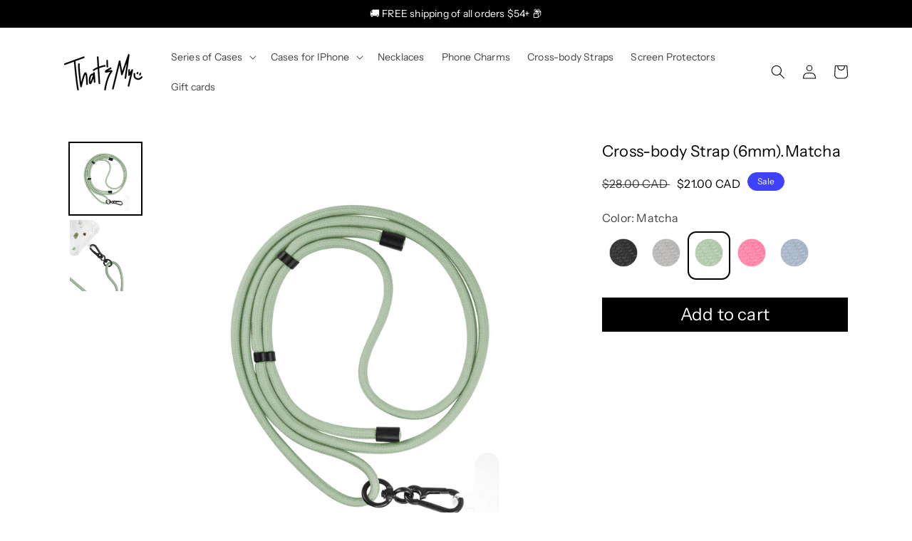

--- FILE ---
content_type: application/javascript
request_url: https://fp.zifyapp.com/js/stores/kiberpanda.myshopify.com/zify-products-slider.js?v=1764758707
body_size: 1365
content:
var zify_products_slider_theme_app_extension = "[base64]";var zify_product_json = {"2746":{"id":2746,"html":"","status":1,"type":"collections_slider","settings":null,"size":null,"collection_id":"cases","products":null,"nav":7,"title":"You may also like"}}

--- FILE ---
content_type: text/javascript; charset=utf-8
request_url: https://thats-my.com/en-ca/products/cross-body-strap-6mm-matcha.js
body_size: 580
content:
{"id":9356627116319,"title":"Cross-body Strap (6mm).Matcha","handle":"cross-body-strap-6mm-matcha","description":"\u003cdiv style=\"text-align: center;\" data-mce-style=\"text-align: center;\"\u003e\n\u003cmeta charset=\"utf-8\"\u003e\n\u003cdiv style=\"text-align: center;\" data-mce-style=\"text-align: center;\"\u003e\n\u003cmeta charset=\"utf-8\"\u003e\n\u003ch2 dir=\"ltr\" data-mce-style=\"text-align: left;\"\u003e\u003cstrong\u003eAbout Strap\u003c\/strong\u003e\u003c\/h2\u003e\n\u003cp dir=\"ltr\"\u003e\u003cmeta charset=\"utf-8\"\u003e\u003cmeta charset=\"utf-8\"\u003eEnhance your phone case with our sturdy and stylish strap, which fits all 'That's My' cases. The strap is thin and lightweight, allowing for comfortable and inconspicuous use with any outfit. Made with high-quality hardware, this strap ensures reliability and durability. The length is easily adjustable, allowing for a perfect fit every time. \u003cmeta charset=\"utf-8\"\u003eThe strap is available in 5 colors.\u003c\/p\u003e\n\u003c\/div\u003e\n\u003ch2 style=\"text-align: center;\" data-mce-style=\"text-align: center;\"\u003e\n\u003cb id=\"docs-internal-guid-5d4d0bc4-7fff-94ce-36b3-1d25f7bf6a1d\"\u003e\u003cspan\u003eBenefits\u003c\/span\u003e\u003c\/b\u003e\u003cbr\u003e\n\u003c\/h2\u003e\n\u003cdiv style=\"text-align: center;\" data-mce-style=\"text-align: center;\"\u003e\n\u003cul\u003e\n\u003cli style=\"text-align: left;\" data-mce-style=\"text-align: left;\"\u003e\n\u003cmeta charset=\"utf-8\"\u003e \u003cmeta charset=\"utf-8\"\u003eThe thickness of the strap is 6 mm.\u003cbr\u003e\n\u003c\/li\u003e\n\u003cli style=\"text-align: left;\" data-mce-style=\"text-align: left;\"\u003e\n\u003cmeta charset=\"utf-8\"\u003e\n\u003cspan\u003eAdjustable cross-body length up to 160cm\u003c\/span\u003e\n\u003c\/li\u003e\n\u003cli style=\"text-align: left;\" data-mce-style=\"text-align: left;\"\u003e\n\u003cmeta charset=\"utf-8\"\u003e \u003cmeta charset=\"utf-8\"\u003eBe hands-free.\u003cbr\u003e\n\u003c\/li\u003e\n\u003cli style=\"text-align: left;\" data-mce-style=\"text-align: left;\"\u003e\n\u003cmeta charset=\"utf-8\"\u003e \u003cmeta charset=\"utf-8\"\u003eThe length is adjustable through a knot.\u003cbr\u003e\n\u003c\/li\u003e\n\u003cli style=\"text-align: left;\" data-mce-style=\"text-align: left;\"\u003e\n\u003cmeta charset=\"utf-8\"\u003e \u003cmeta charset=\"utf-8\"\u003eFits most phone cases.\u003cbr\u003e\n\u003c\/li\u003e\n\u003c\/ul\u003e\n\u003c\/div\u003e\n\u003c\/div\u003e","published_at":"2024-07-09T11:47:39-04:00","created_at":"2024-07-09T11:47:37-04:00","vendor":"That's My","type":"Apple","tags":["len-case-for-iphone-genuine-pebbled-leather-personalised-initials-letters"],"price":2100,"price_min":2100,"price_max":2100,"available":true,"price_varies":false,"compare_at_price":2800,"compare_at_price_min":2800,"compare_at_price_max":2800,"compare_at_price_varies":false,"variants":[{"id":48918762651935,"title":"Default Title","option1":"Default Title","option2":null,"option3":null,"sku":null,"requires_shipping":true,"taxable":true,"featured_image":null,"available":true,"name":"Cross-body Strap (6mm).Matcha","public_title":null,"options":["Default Title"],"price":2100,"weight":0,"compare_at_price":2800,"inventory_management":"shopify","barcode":null,"requires_selling_plan":false,"selling_plan_allocations":[]}],"images":["\/\/cdn.shopify.com\/s\/files\/1\/0668\/3784\/0159\/files\/Matcha2.jpg?v=1741001546","\/\/cdn.shopify.com\/s\/files\/1\/0668\/3784\/0159\/files\/Matcha1.2.jpg?v=1741001546"],"featured_image":"\/\/cdn.shopify.com\/s\/files\/1\/0668\/3784\/0159\/files\/Matcha2.jpg?v=1741001546","options":[{"name":"Title","position":1,"values":["Default Title"]}],"url":"\/en-ca\/products\/cross-body-strap-6mm-matcha","media":[{"alt":null,"id":48561719869727,"position":1,"preview_image":{"aspect_ratio":1.0,"height":2000,"width":2000,"src":"https:\/\/cdn.shopify.com\/s\/files\/1\/0668\/3784\/0159\/files\/Matcha2.jpg?v=1741001546"},"aspect_ratio":1.0,"height":2000,"media_type":"image","src":"https:\/\/cdn.shopify.com\/s\/files\/1\/0668\/3784\/0159\/files\/Matcha2.jpg?v=1741001546","width":2000},{"alt":null,"id":48561719836959,"position":2,"preview_image":{"aspect_ratio":1.0,"height":2000,"width":2000,"src":"https:\/\/cdn.shopify.com\/s\/files\/1\/0668\/3784\/0159\/files\/Matcha1.2.jpg?v=1741001546"},"aspect_ratio":1.0,"height":2000,"media_type":"image","src":"https:\/\/cdn.shopify.com\/s\/files\/1\/0668\/3784\/0159\/files\/Matcha1.2.jpg?v=1741001546","width":2000}],"requires_selling_plan":false,"selling_plan_groups":[]}

--- FILE ---
content_type: text/javascript;charset=utf-8
request_url: https://assets.cloudlift.app/api/assets/options.js?shop=kiberpanda.myshopify.com
body_size: 16226
content:
window.Cloudlift = window.Cloudlift || {};window.Cloudlift.options = { config: {"app":"options","shop":"kiberpanda.myshopify.com","url":"https://thats-my.com","api":"https://api.cloudlift.app","assets":"https://cdn.jsdelivr.net/gh/cloudlift-app/cdn@0.15.24","mode":"prod","currencyFormats":{"moneyFormat":"&lt;span class=money&gt;${{amount}}&lt;/span&gt;","moneyWithCurrencyFormat":"&lt;span class=money&gt;${{amount}} USD&lt;/span&gt;"},"resources":["https://cdn.jsdelivr.net/gh/cloudlift-app/cdn@0.15.24/static/app-options.css","https://cdn.jsdelivr.net/gh/cloudlift-app/cdn@0.15.24/static/app-options.js"],"locale":"en","i18n":{"product.options.ai.generated.label":"Generated Images","product.options.text.align.right":"Text align right","product.options.discount.button":"Apply","add.your.photos":"\uD83D\uDCF8 Add Your Photos \uD83D\uDCF8","product.options.discount.invalid":"Enter a valid discount code","product.options.library.button":"Select image","change.personalize.letter":"\uD83D\uDD24 Change Personalize Letter \uD83D\uDD24","product.options.validity.dateMax":"Please enter a date before {max}","product.options.tabs.next":"Next","сhoose.photo":"Choose photo","product.options.free":"FREE","choose.your.letter":"Choose your Letter","upload.your.photo.1":"Upload Your Photo 1","product.options.ai.loading.generating":"Generating your image...","product.options.ai.removebg.button":"Remove Background","upload.your.photo.2":"Upload Your Photo 2","add.to.cart":"Add to Cart","product.options.validity.upload.required":"Please upload a file","product.options.item.modal.title":"Update cart item?","product.options.item.modal.update":"Update","product.options.library.categories.button":"Show categories","product.options.tabs.previous":"Previous","product.options.validity.rangeOverflow":"Max allowed value {max}","product.options.file.link":"\uD83D\uDD17","product.options.ai.edit.placeholder":"Describe how to edit the image...","product.options.ai.update.button":"Update Image","help.text2":"Enter the letter you want to add to the case","help.text1":"Enter 1 or 2 letters you want to add to the case","product.options.bundle.hide":"Hide","product.options.text.style.bold":"Text bold","product.options.ai.edit.button":"Edit Image","your.letter":"Your Letter","product.options.validity.patternMismatch":"Please enter text to match: {pattern}","product.options.text.fontSize":"Text size","product.options.library.categories.label":"Categories","product.options.bundle.items":"items","product.options.ai.removebg.removed":"Background Removed","product.options.ai.button.generate":"Generate","product.options.validity.upload.max":"Maximum allowed file size is {max} MB","product.options.validity.rangeUnderflow":"Min allowed value {min}","product.options.text.style.italic":"Text italic","product.options.ai.prompt.placeholder":"Describe the image...","add.personalize.letter":"Add Personalize Letters \uD83D\uDD24","product.options.library.search.empty":"No results found","product.options.text.align.center":"Text center","product.options.ai.loading.editing":"Editing image...","product.options.discount.placeholder":"Discount code","product.options.ai.load_more":"Load More","product.options.validity.valueMissing":"Please enter a value","product.options.validity.tooLong":"Please enter less than {max} characters","product.options.ai.button.edit":"Edit Image","product.options.ai.edit.indicator":"Editing image","help.stone":"Add to your case 1 or 2 personalize letters from natural stone","product.options.bundle.show":"Show","product.options.library.search.placeholder":"Search images","personalize.letter":"Personalize Letters","product.options.validity.selectMax":"Please select at most {max}","product.options.discount.valid":"Discount is applied at checkout","product.options.item.edit":"Edit ⚙️","product.options.item.modal.add":"Add new","product.options.validity.dateMin":"Please enter a date after {min}","product.options.library.images.button":"More images","product.options.validity.tooShort":"Please enter at least {min} characters","product.options.validity.selectMin":"Please select at least {min}","product.options.text.align.left":"Text align left"},"level":4,"version":"0.12.124","setup":true,"themeId":"182004646271","autoPreviewSelector":".product slider-component:not([class*=\"thumb\"]) ul li:first-child","autoGallerySelector":".product media-gallery","locationMode":0,"selector":"","previewLocationMode":0,"previewSelector":"","previewImgParent":1,"previewImgParentSelector":"","itemImgParentSelector":".cart-notification, .cart-item","previewSticky":true,"previewStickyMobile":"overlay","previewStickyMobileSize":100,"priceDraft":true,"priceDraftTitle":"","priceDraftShipping":false,"priceDraftTaxFree":false,"priceDraftRetention":3,"priceProductId":"14905911378303","priceProductHandle":"product-options","priceVariantId":"54941098148223","priceVariantValue":0.01,"checkout":true,"checkoutConfig":{"debug":false,"update":false,"key":"1646602039"},"currencyConvert":true,"autoFulfil":false,"priceWeight":false,"extensions":"","theme":{"productPriceObserver":true,"productVariantHistory":true,"themeGallery":true,"productPriceAll":true},"fonts":[{"name":"Roboto","files":{"bold":"http://fonts.gstatic.com/s/roboto/v20/KFOlCnqEu92Fr1MmWUlvAx05IsDqlA.ttf","italic":"http://fonts.gstatic.com/s/roboto/v20/KFOkCnqEu92Fr1Mu52xPKTM1K9nz.ttf","regular":"http://fonts.gstatic.com/s/roboto/v20/KFOmCnqEu92Fr1Me5WZLCzYlKw.ttf","bold_italic":"http://fonts.gstatic.com/s/roboto/v20/KFOjCnqEu92Fr1Mu51TzBhc9AMX6lJBP.ttf"},"type":1},{"name":"Montserrat","files":{"bold":"http://fonts.gstatic.com/s/montserrat/v15/JTURjIg1_i6t8kCHKm45_dJE7g7J_950vCo.ttf","italic":"http://fonts.gstatic.com/s/montserrat/v15/JTUQjIg1_i6t8kCHKm459WxhziTn89dtpQ.ttf","regular":"http://fonts.gstatic.com/s/montserrat/v15/JTUSjIg1_i6t8kCHKm45xW5rygbi49c.ttf","bold_italic":"http://fonts.gstatic.com/s/montserrat/v15/JTUPjIg1_i6t8kCHKm459WxZcgvD-_xxrCq7qg.ttf"},"type":1},{"name":"Rock Salt","files":{"regular":"http://fonts.gstatic.com/s/rocksalt/v11/MwQ0bhv11fWD6QsAVOZbsEk7hbBWrA.ttf"},"type":1},{"name":"Lato","files":{"bold":"http://fonts.gstatic.com/s/lato/v17/S6u9w4BMUTPHh6UVew-FGC_p9dw.ttf","italic":"http://fonts.gstatic.com/s/lato/v17/S6u8w4BMUTPHjxswWyWrFCbw7A.ttf","regular":"http://fonts.gstatic.com/s/lato/v17/S6uyw4BMUTPHvxk6XweuBCY.ttf","bold_italic":"http://fonts.gstatic.com/s/lato/v17/S6u_w4BMUTPHjxsI5wqPHA3s5dwt7w.ttf"},"type":1},{"name":"Open Sans","files":{"bold":"http://fonts.gstatic.com/s/opensans/v18/mem5YaGs126MiZpBA-UN7rg-VeJoCqeDjg.ttf","italic":"http://fonts.gstatic.com/s/opensans/v18/mem6YaGs126MiZpBA-UFUJ0ef8xkA76a.ttf","regular":"http://fonts.gstatic.com/s/opensans/v18/mem8YaGs126MiZpBA-U1UpcaXcl0Aw.ttf","bold_italic":"http://fonts.gstatic.com/s/opensans/v18/memnYaGs126MiZpBA-UFUKWiUOhsKKKTjrPW.ttf"},"type":1},{"name":"Oswald","files":{"bold":"http://fonts.gstatic.com/s/oswald/v36/TK3_WkUHHAIjg75cFRf3bXL8LICs1xZogUFoZAaRliE.ttf","regular":"http://fonts.gstatic.com/s/oswald/v36/TK3_WkUHHAIjg75cFRf3bXL8LICs1_FvgUFoZAaRliE.ttf"},"type":1}],"configs":[{"uuid":"clu9azbpum2b","template":"phone_case","styles":{"label-color":"#000000","input-color-selected":"#374151","option-font-size":"16px","input-background-color-selected":"#fff","input-background-color":"#fff","label-font-size":"18px","input-text-color":"#374151","input-border-color":"#d1d5db","font-family":"-apple-system, BlinkMacSystemFont, 'Segoe UI', Roboto,\nHelvetica, Arial, sans-serif, 'Apple Color Emoji', 'Segoe UI Emoji',\n'Segoe UI Symbol'","input-color":"#374151","info-icon-color":"#333","option-border-radius":"1px","input-border-color-focus":"#374151"},"theme":"default","css":"#clu9azbpum2b .cl-po--wrapper{font-family:-apple-system,BlinkMacSystemFont,'Segoe UI',Roboto,Helvetica,Arial,sans-serif,'Apple Color Emoji','Segoe UI Emoji','Segoe UI Symbol'}#clu9azbpum2b .cl-po--label{color:#000;font-size:18px;margin-bottom:5px}#clu9azbpum2b .cl-po--info{width:18px;height:18px;background-color:#333}#clu9azbpum2b .cl-po--help{color:#637381;font-size:14px}#clu9azbpum2b .cl-po--option{color:#374151;margin-bottom:20px;font-size:16px}#clu9azbpum2b .cl-po--input{color:#374151;background-color:#fff;font-size:16px;border-width:1px;border-color:#d1d5db;border-radius:1px;box-shadow:rgba(0,0,0,0) 0 0 0 0,rgba(0,0,0,0) 0 0 0 0,rgba(0,0,0,0.05) 0 1px 2px 0}#clu9azbpum2b .cl-po--input:focus{outline:2px solid transparent;outline-offset:2px;box-shadow:#fff 0 0 0 0,#374151 0 0 0 1px,rgba(0,0,0,0.05) 0 1px 2px 0;border-color:#374151}#clu9azbpum2b .cl-po--input.cl-po--invalid:focus{box-shadow:#fff 0 0 0 0,#c44e47 0 0 0 1px,rgba(0,0,0,0.05) 0 1px 2px 0;border-color:#c44e47}#clu9azbpum2b .cl-po--swatch{background-color:#fff;border-width:1px;border-color:#d1d5db;border-radius:1px;box-shadow:rgba(0,0,0,0) 0 0 0 0,rgba(0,0,0,0) 0 0 0 0,rgba(0,0,0,0.05) 0 1px 2px 0}#clu9azbpum2b .cl-po--input:checked+.cl-po--swatch-button{background-color:#fff;color:#374151}#clu9azbpum2b input[type=radio]:checked+.cl-po--swatch,#clu9azbpum2b input[type=checkbox]:checked+.cl-po--swatch{outline:2px solid transparent;outline-offset:2px;box-shadow:#fff 0 0 0 0,#374151 0 0 0 1px,rgba(0,0,0,0.05) 0 1px 2px 0;border-color:#374151}#clu9azbpum2b input[type=checkbox]:checked.cl-po--input,#clu9azbpum2b input[type=radio]:checked.cl-po--input{border-color:transparent;background-color:#374151}#clu9azbpum2b .cl-po--option .choices__inner{color:#374151;background-color:#fff;border-width:1px;border-color:#d1d5db;border-radius:1px;box-shadow:rgba(0,0,0,0) 0 0 0 0,rgba(0,0,0,0) 0 0 0 0,rgba(0,0,0,0.05) 0 1px 2px 0}#clu9azbpum2b .cl-po--option .choices.is-focused:not(.is-open) .choices__inner{outline:2px solid transparent;outline-offset:2px;box-shadow:#fff 0 0 0 0,#374151 0 0 0 1px,rgba(0,0,0,0.05) 0 1px 2px 0;border-color:#374151}#clu9azbpum2b .cl-po--option .choices__list--multiple .choices__item{color:#374151;background-color:#fff;border-radius:1px;border:1px solid #d1d5db}#clu9azbpum2b .cl-po--option .choices__list--multiple .choices__item.is-highlighted{color:#374151;background-color:#fff;border:1px solid #374151}#clu9azbpum2b .cl-po--option .choices[data-type*=select-multiple] .choices__button{color:#374151;border-left:1px solid #d1d5db}#clu9azbpum2b .cl-po--text-editor,#clu9azbpum2b .cl-po--collapse.cl-po--edit{--text-editor-color:#374151}#clu9azbpum2b .cl-po--text-editor .cl-po--swatch-button.selected{outline:2px solid transparent;outline-offset:2px;box-shadow:#fff 0 0 0 0,#374151 0 0 0 1px,rgba(0,0,0,0.05) 0 1px 2px 0;border-color:#374151;background-color:#fff;--text-editor-color:#374151}#clu9azbpum2b .cl-po--collapse.cl-po--edit{border-left:1px solid #d1d5db;border-right:1px solid #d1d5db;border-bottom-color:#d1d5db}#clu9azbpum2b .cl-po--collapse.cl-po--edit .cl-po--edit-label{color:#637381}#clu9azbpum2b .cl-po--collapse.cl-po--edit:not(.cl-po--open){border-bottom:1px solid #d1d5db;border-bottom-left-radius:1px;border-bottom-right-radius:1px}#clu9azbpum2b .cl-po--invalid{border-color:#c44e47}#clu9azbpum2b .cl-po--errors{margin-top:10px}#clu9azbpum2b .cl-po--error{font-size:16px;font-family:-apple-system,BlinkMacSystemFont,'Segoe UI',Roboto,Helvetica,Arial,sans-serif,'Apple Color Emoji','Segoe UI Emoji','Segoe UI Symbol';color:#fff;background-color:#c44e47;border-color:#b7423b;border-radius:1px}#clu9azbpum2b .cl-po--collapse{color:#000;font-size:18px}#clu9azbpum2b .cl-po--collapse:before{width:22px;height:22px}#clu9azbpum2b .cl-po--panel{border-width:1px;border-color:#d1d5db;border-bottom-left-radius:1px;border-bottom-right-radius:1px;box-shadow:rgba(0,0,0,0) 0 0 0 0,rgba(0,0,0,0) 0 0 0 0,rgba(0,0,0,0.05) 0 1px 2px 0}","variantOption":false,"variantOptions":[],"options":[{"name":"option_3","type":"personalize","label":"","value":"no","required":true,"conditions":[],"params":{"btnBgColor":"#3E42FF","grow":true,"atcBgColor":"#000000","validationMsg":"","popupFull":true,"textClean":"","autocomplete":"","priceTextClean":"","pattern":"","labelPriceText":false,"valuePriceText":true,"atcColor":"#ffffff","popupQty":false,"help":"","popup":true,"atcText":"#add.to.cart","priceTemplate":"","labelValueText":false,"btnColor":"#ffffff","exclude":false,"placeholder":"","info":""},"values":[{"value":"yes","text":"#add.your.photos"},{"value":"no","text":"Remove Personalization"}]},{"name":"first_photo","type":"upload","label":"#upload.your.photo.1","value":"","required":true,"conditions":[],"params":{"validationMsg":"","textClean":"","autocomplete":"","dimensionRatio":false,"priceTextClean":"","pattern":"","labelPriceText":false,"dimensionCrop":false,"button":"#сhoose.photo","help":"","maxMb":10,"priceTemplate":"","dimensionUpdate":false,"placeholder":"","info":""}},{"name":"second_photo","type":"upload","label":"#upload.your.photo.2","value":"","required":true,"conditions":[],"params":{"button":"#сhoose.photo","help":"","validationMsg":"","dimensionRatio":false,"pattern":"","dimensionUpdate":false,"placeholder":"","dimensionCrop":false,"info":""}},{"name":"group","type":"group","value":"","required":false,"conditions":[],"params":{"collapseOpen":false,"collapseLabel":"Буква","collapse":false,"groupLayout":"row"},"options":[{"name":"name_letters","type":"img-swatch","label":"#choose.your.letter","value":"A","required":true,"conditions":[],"params":{"imgTooltip":false,"grow":true,"validationMsg":"","textClean":"","autocomplete":"","priceTextClean":"","pattern":"","labelPriceText":false,"toggle":false,"valuePriceText":true,"help":"","imgText":false,"size":"medium","priceTemplate":"","labelValueText":false,"exclude":false,"placeholder":"","items":4,"info":"","multiSelect":false},"values":[{"value":"A","text":"","img":"https://cdn.shopify.com/s/files/1/0668/3784/0159/files/a_WzCq_A.png"},{"value":"B","text":"","img":"https://cdn.shopify.com/s/files/1/0668/3784/0159/files/a_yFkm_B.png"},{"value":"C","text":"","img":"https://cdn.shopify.com/s/files/1/0668/3784/0159/files/a_L501_C.png"},{"value":"D","text":"","img":"https://cdn.shopify.com/s/files/1/0668/3784/0159/files/a_WURP_D.png"},{"value":"E","text":"","img":"https://cdn.shopify.com/s/files/1/0668/3784/0159/files/a_MFZ0_E.png"},{"value":"F","text":"","img":"https://cdn.shopify.com/s/files/1/0668/3784/0159/files/a_4o3D_F.png"},{"value":"G","text":"","img":"https://cdn.shopify.com/s/files/1/0668/3784/0159/files/a_GVzb_G.png"},{"value":"H","text":"","img":"https://cdn.shopify.com/s/files/1/0668/3784/0159/files/a_FkwB_H.png"},{"value":"I","text":"","img":"https://cdn.shopify.com/s/files/1/0668/3784/0159/files/a_Grln_I.png"},{"value":"J","text":"","img":"https://cdn.shopify.com/s/files/1/0668/3784/0159/files/a_cDGT_J.png"},{"value":"K","text":"","img":"https://cdn.shopify.com/s/files/1/0668/3784/0159/files/a_u8WP_K.png"},{"value":"L","text":"","img":"https://cdn.shopify.com/s/files/1/0668/3784/0159/files/a_cCkC_L.png"},{"value":"M","text":"","img":"https://cdn.shopify.com/s/files/1/0668/3784/0159/files/a_X8ax_M.png"},{"value":"N","text":"","img":"https://cdn.shopify.com/s/files/1/0668/3784/0159/files/a_9wXX_N.png"},{"value":"O","text":"","img":"https://cdn.shopify.com/s/files/1/0668/3784/0159/files/a_tC6K_O.png"},{"value":"P","text":"","img":"https://cdn.shopify.com/s/files/1/0668/3784/0159/files/a_qzyh_P.png"},{"value":"Q","text":"","img":"https://cdn.shopify.com/s/files/1/0668/3784/0159/files/a_Lavf_Q.png"},{"value":"R","text":"","img":"https://cdn.shopify.com/s/files/1/0668/3784/0159/files/a_U2Ht_R.png"},{"value":"S","text":"","img":"https://cdn.shopify.com/s/files/1/0668/3784/0159/files/a_Uo3K_S.png"},{"value":"T","text":"","img":"https://cdn.shopify.com/s/files/1/0668/3784/0159/files/a_UTaf_T.png"},{"value":"U","text":"","img":"https://cdn.shopify.com/s/files/1/0668/3784/0159/files/a_Z6NE_U.png"},{"value":"V","text":"","img":"https://cdn.shopify.com/s/files/1/0668/3784/0159/files/a_8UCS_V.png"},{"value":"W","text":"","img":"https://cdn.shopify.com/s/files/1/0668/3784/0159/files/a_SsBs_W.png"},{"value":"X","text":"","img":"https://cdn.shopify.com/s/files/1/0668/3784/0159/files/a_Gh76_X.png"},{"value":"Y","text":"","img":"https://cdn.shopify.com/s/files/1/0668/3784/0159/files/a_HcvI_Y.png"},{"value":"Z","text":"","img":"https://cdn.shopify.com/s/files/1/0668/3784/0159/files/a_LoTk_Z.png"}]}]}],"targetMode":0,"conditionMode":1,"product":{"id":"15463731724671","title":"SUN Memories. Dark Chameleon Base","handle":"sun-memories-dark-chameleon-base","type":"product","quantity":1},"conditions":[],"preview":true,"previewConfig":{"name":"Main","position":1,"export":true,"exportConfig":{"original":true,"originalProperty":"_original","originalFormat":"jpeg","thumbnail":true,"thumbnailProperty":"_preview","thumbnailWidth":500,"thumbnailHeight":500,"crop":false,"cropConfig":{"valid":false}},"width":1500,"height":1500,"layers":[{"name":"layer_upload","type":"upload","conditions":[],"params":{"excludeThumbnail":false,"interactive":false,"autoCenterV":true,"autoScale":true,"cropLabel":"","refX":451,"scaleX":0.438,"interactiveColor":"","scaleY":0.438,"refY":1047,"refWidth":279.0,"removeBgKey":"","autoCenterH":true,"autoPos":true,"autoRotate":false,"rotatable":false,"canvasRotate":false,"resizable":true,"autoScaleRatio":true,"interactiveBox":true,"excludeOriginal":true,"autoScaleOverlay":false,"refAngle":337,"refRect":true,"refHeight":301.0,"autoScaleMax":false,"x":469,"y":480,"crop":false,"option":"second_photo"}},{"name":"layer_4","type":"upload","conditions":[],"params":{"excludeThumbnail":false,"color":"","interactive":false,"autoCenterV":true,"autoScale":true,"cropLabel":"","refX":755,"scaleX":1.0,"interactiveColor":"","scaleY":1.0,"refY":529,"refWidth":234.0,"removeBgKey":"","autoCenterH":true,"autoPos":true,"autoRotate":false,"rotatable":false,"canvasRotate":false,"resizable":true,"autoScaleRatio":true,"interactiveBox":false,"excludeOriginal":true,"autoScaleOverlay":false,"refAngle":336,"refRect":true,"refHeight":302.0,"autoScaleMax":false,"x":676,"y":867,"crop":false,"option":"first_photo"}},{"name":"layer_6","type":"overlay","conditions":[],"params":{"excludeThumbnail":false,"rotatable":false,"color":"","resizable":false,"interactive":false,"autoScaleRatio":true,"interactiveBox":false,"excludeOriginal":false,"url":"https://cdn.shopify.com/s/files/1/0668/3784/0159/files/a_p0Ty_Sun_26Photo_Stas_5744f283-9c46-48ba-976b-123016c2f140.png","autoCenterV":true,"autoScaleOverlay":false,"autoScale":true,"scaleX":1.0,"interactiveColor":"","scaleY":1.0,"refRect":false,"autoScaleMax":true,"x":0,"autoCenterH":true,"y":0,"autoPos":true,"autoRotate":false}},{"name":"layer_5","type":"overlay_values","conditions":[],"params":{"excludeThumbnail":false,"color":"","variantOption":false,"interactive":false,"autoCenterV":true,"autoScale":true,"refX":878,"scaleX":1.0,"interactiveColor":"","scaleY":1.0,"refY":236,"refWidth":145.0,"autoCenterH":true,"autoPos":true,"autoRotate":false,"rotatable":false,"resizable":false,"autoScaleRatio":true,"interactiveBox":false,"excludeOriginal":false,"autoScaleOverlay":false,"refAngle":0,"refRect":true,"refHeight":157.0,"autoScaleMax":true,"x":0,"y":0,"option":"name_letters"},"layers":[{"name":"layer_5_A","type":"overlay","conditions":[{"data":"options","field":"name_letters","operator":"equals","value":"A"}],"params":{"excludeThumbnail":false,"color":"","variantOption":false,"interactive":false,"autoCenterV":true,"autoScale":true,"refX":878,"scaleX":1.0,"interactiveColor":"","scaleY":1.0,"refY":236,"refWidth":145.0,"autoCenterH":true,"autoPos":true,"autoRotate":false,"rotatable":false,"resizable":false,"autoScaleRatio":true,"interactiveBox":false,"excludeOriginal":false,"url":"https://cdn.shopify.com/s/files/1/0668/3784/0159/files/a_WzCq_A.png","autoScaleOverlay":false,"refAngle":0,"refRect":true,"refHeight":157.0,"autoScaleMax":true,"x":0,"y":0,"option":"name_letters"}},{"name":"layer_5_B","type":"overlay","conditions":[{"data":"options","field":"name_letters","operator":"equals","value":"B"}],"params":{"excludeThumbnail":false,"color":"","variantOption":false,"interactive":false,"autoCenterV":true,"autoScale":true,"refX":878,"scaleX":1.0,"interactiveColor":"","scaleY":1.0,"refY":236,"refWidth":145.0,"autoCenterH":true,"autoPos":true,"autoRotate":false,"rotatable":false,"resizable":false,"autoScaleRatio":true,"interactiveBox":false,"excludeOriginal":false,"url":"https://cdn.shopify.com/s/files/1/0668/3784/0159/files/a_yFkm_B.png","autoScaleOverlay":false,"refAngle":0,"refRect":true,"refHeight":157.0,"autoScaleMax":true,"x":0,"y":0,"option":"name_letters"}},{"name":"layer_5_C","type":"overlay","conditions":[{"data":"options","field":"name_letters","operator":"equals","value":"C"}],"params":{"excludeThumbnail":false,"color":"","variantOption":false,"interactive":false,"autoCenterV":true,"autoScale":true,"refX":878,"scaleX":1.0,"interactiveColor":"","scaleY":1.0,"refY":236,"refWidth":145.0,"autoCenterH":true,"autoPos":true,"autoRotate":false,"rotatable":false,"resizable":false,"autoScaleRatio":true,"interactiveBox":false,"excludeOriginal":false,"url":"https://cdn.shopify.com/s/files/1/0668/3784/0159/files/a_L501_C.png","autoScaleOverlay":false,"refAngle":0,"refRect":true,"refHeight":157.0,"autoScaleMax":true,"x":0,"y":0,"option":"name_letters"}},{"name":"layer_5_D","type":"overlay","conditions":[{"data":"options","field":"name_letters","operator":"equals","value":"D"}],"params":{"excludeThumbnail":false,"color":"","variantOption":false,"interactive":false,"autoCenterV":true,"autoScale":true,"refX":878,"scaleX":1.0,"interactiveColor":"","scaleY":1.0,"refY":236,"refWidth":145.0,"autoCenterH":true,"autoPos":true,"autoRotate":false,"rotatable":false,"resizable":false,"autoScaleRatio":true,"interactiveBox":false,"excludeOriginal":false,"url":"https://cdn.shopify.com/s/files/1/0668/3784/0159/files/a_WURP_D.png","autoScaleOverlay":false,"refAngle":0,"refRect":true,"refHeight":157.0,"autoScaleMax":true,"x":0,"y":0,"option":"name_letters"}},{"name":"layer_5_E","type":"overlay","conditions":[{"data":"options","field":"name_letters","operator":"equals","value":"E"}],"params":{"excludeThumbnail":false,"color":"","variantOption":false,"interactive":false,"autoCenterV":true,"autoScale":true,"refX":878,"scaleX":1.0,"interactiveColor":"","scaleY":1.0,"refY":236,"refWidth":145.0,"autoCenterH":true,"autoPos":true,"autoRotate":false,"rotatable":false,"resizable":false,"autoScaleRatio":true,"interactiveBox":false,"excludeOriginal":false,"url":"https://cdn.shopify.com/s/files/1/0668/3784/0159/files/a_MFZ0_E.png","autoScaleOverlay":false,"refAngle":0,"refRect":true,"refHeight":157.0,"autoScaleMax":true,"x":0,"y":0,"option":"name_letters"}},{"name":"layer_5_F","type":"overlay","conditions":[{"data":"options","field":"name_letters","operator":"equals","value":"F"}],"params":{"excludeThumbnail":false,"color":"","variantOption":false,"interactive":false,"autoCenterV":true,"autoScale":true,"refX":878,"scaleX":1.0,"interactiveColor":"","scaleY":1.0,"refY":236,"refWidth":145.0,"autoCenterH":true,"autoPos":true,"autoRotate":false,"rotatable":false,"resizable":false,"autoScaleRatio":true,"interactiveBox":false,"excludeOriginal":false,"url":"https://cdn.shopify.com/s/files/1/0668/3784/0159/files/a_4o3D_F.png","autoScaleOverlay":false,"refAngle":0,"refRect":true,"refHeight":157.0,"autoScaleMax":true,"x":0,"y":0,"option":"name_letters"}},{"name":"layer_5_G","type":"overlay","conditions":[{"data":"options","field":"name_letters","operator":"equals","value":"G"}],"params":{"excludeThumbnail":false,"color":"","variantOption":false,"interactive":false,"autoCenterV":true,"autoScale":true,"refX":878,"scaleX":1.0,"interactiveColor":"","scaleY":1.0,"refY":236,"refWidth":145.0,"autoCenterH":true,"autoPos":true,"autoRotate":false,"rotatable":false,"resizable":false,"autoScaleRatio":true,"interactiveBox":false,"excludeOriginal":false,"url":"https://cdn.shopify.com/s/files/1/0668/3784/0159/files/a_GVzb_G.png","autoScaleOverlay":false,"refAngle":0,"refRect":true,"refHeight":157.0,"autoScaleMax":true,"x":0,"y":0,"option":"name_letters"}},{"name":"layer_5_H","type":"overlay","conditions":[{"data":"options","field":"name_letters","operator":"equals","value":"H"}],"params":{"excludeThumbnail":false,"color":"","variantOption":false,"interactive":false,"autoCenterV":true,"autoScale":true,"refX":878,"scaleX":1.0,"interactiveColor":"","scaleY":1.0,"refY":236,"refWidth":145.0,"autoCenterH":true,"autoPos":true,"autoRotate":false,"rotatable":false,"resizable":false,"autoScaleRatio":true,"interactiveBox":false,"excludeOriginal":false,"url":"https://cdn.shopify.com/s/files/1/0668/3784/0159/files/a_FkwB_H.png","autoScaleOverlay":false,"refAngle":0,"refRect":true,"refHeight":157.0,"autoScaleMax":true,"x":0,"y":0,"option":"name_letters"}},{"name":"layer_5_I","type":"overlay","conditions":[{"data":"options","field":"name_letters","operator":"equals","value":"I"}],"params":{"excludeThumbnail":false,"color":"","variantOption":false,"interactive":false,"autoCenterV":true,"autoScale":true,"refX":878,"scaleX":1.0,"interactiveColor":"","scaleY":1.0,"refY":236,"refWidth":145.0,"autoCenterH":true,"autoPos":true,"autoRotate":false,"rotatable":false,"resizable":false,"autoScaleRatio":true,"interactiveBox":false,"excludeOriginal":false,"url":"https://cdn.shopify.com/s/files/1/0668/3784/0159/files/a_Grln_I.png","autoScaleOverlay":false,"refAngle":0,"refRect":true,"refHeight":157.0,"autoScaleMax":true,"x":0,"y":0,"option":"name_letters"}},{"name":"layer_5_J","type":"overlay","conditions":[{"data":"options","field":"name_letters","operator":"equals","value":"J"}],"params":{"excludeThumbnail":false,"color":"","variantOption":false,"interactive":false,"autoCenterV":true,"autoScale":true,"refX":878,"scaleX":1.0,"interactiveColor":"","scaleY":1.0,"refY":236,"refWidth":145.0,"autoCenterH":true,"autoPos":true,"autoRotate":false,"rotatable":false,"resizable":false,"autoScaleRatio":true,"interactiveBox":false,"excludeOriginal":false,"url":"https://cdn.shopify.com/s/files/1/0668/3784/0159/files/a_cDGT_J.png","autoScaleOverlay":false,"refAngle":0,"refRect":true,"refHeight":157.0,"autoScaleMax":true,"x":0,"y":0,"option":"name_letters"}},{"name":"layer_5_K","type":"overlay","conditions":[{"data":"options","field":"name_letters","operator":"equals","value":"K"}],"params":{"excludeThumbnail":false,"color":"","variantOption":false,"interactive":false,"autoCenterV":true,"autoScale":true,"refX":878,"scaleX":1.0,"interactiveColor":"","scaleY":1.0,"refY":236,"refWidth":145.0,"autoCenterH":true,"autoPos":true,"autoRotate":false,"rotatable":false,"resizable":false,"autoScaleRatio":true,"interactiveBox":false,"excludeOriginal":false,"url":"https://cdn.shopify.com/s/files/1/0668/3784/0159/files/a_u8WP_K.png","autoScaleOverlay":false,"refAngle":0,"refRect":true,"refHeight":157.0,"autoScaleMax":true,"x":0,"y":0,"option":"name_letters"}},{"name":"layer_5_L","type":"overlay","conditions":[{"data":"options","field":"name_letters","operator":"equals","value":"L"}],"params":{"excludeThumbnail":false,"color":"","variantOption":false,"interactive":false,"autoCenterV":true,"autoScale":true,"refX":878,"scaleX":1.0,"interactiveColor":"","scaleY":1.0,"refY":236,"refWidth":145.0,"autoCenterH":true,"autoPos":true,"autoRotate":false,"rotatable":false,"resizable":false,"autoScaleRatio":true,"interactiveBox":false,"excludeOriginal":false,"url":"https://cdn.shopify.com/s/files/1/0668/3784/0159/files/a_cCkC_L.png","autoScaleOverlay":false,"refAngle":0,"refRect":true,"refHeight":157.0,"autoScaleMax":true,"x":0,"y":0,"option":"name_letters"}},{"name":"layer_5_M","type":"overlay","conditions":[{"data":"options","field":"name_letters","operator":"equals","value":"M"}],"params":{"excludeThumbnail":false,"color":"","variantOption":false,"interactive":false,"autoCenterV":true,"autoScale":true,"refX":878,"scaleX":1.0,"interactiveColor":"","scaleY":1.0,"refY":236,"refWidth":145.0,"autoCenterH":true,"autoPos":true,"autoRotate":false,"rotatable":false,"resizable":false,"autoScaleRatio":true,"interactiveBox":false,"excludeOriginal":false,"url":"https://cdn.shopify.com/s/files/1/0668/3784/0159/files/a_X8ax_M.png","autoScaleOverlay":false,"refAngle":0,"refRect":true,"refHeight":157.0,"autoScaleMax":true,"x":0,"y":0,"option":"name_letters"}},{"name":"layer_5_N","type":"overlay","conditions":[{"data":"options","field":"name_letters","operator":"equals","value":"N"}],"params":{"excludeThumbnail":false,"color":"","variantOption":false,"interactive":false,"autoCenterV":true,"autoScale":true,"refX":878,"scaleX":1.0,"interactiveColor":"","scaleY":1.0,"refY":236,"refWidth":145.0,"autoCenterH":true,"autoPos":true,"autoRotate":false,"rotatable":false,"resizable":false,"autoScaleRatio":true,"interactiveBox":false,"excludeOriginal":false,"url":"https://cdn.shopify.com/s/files/1/0668/3784/0159/files/a_9wXX_N.png","autoScaleOverlay":false,"refAngle":0,"refRect":true,"refHeight":157.0,"autoScaleMax":true,"x":0,"y":0,"option":"name_letters"}},{"name":"layer_5_O","type":"overlay","conditions":[{"data":"options","field":"name_letters","operator":"equals","value":"O"}],"params":{"excludeThumbnail":false,"color":"","variantOption":false,"interactive":false,"autoCenterV":true,"autoScale":true,"refX":878,"scaleX":1.0,"interactiveColor":"","scaleY":1.0,"refY":236,"refWidth":145.0,"autoCenterH":true,"autoPos":true,"autoRotate":false,"rotatable":false,"resizable":false,"autoScaleRatio":true,"interactiveBox":false,"excludeOriginal":false,"url":"https://cdn.shopify.com/s/files/1/0668/3784/0159/files/a_tC6K_O.png","autoScaleOverlay":false,"refAngle":0,"refRect":true,"refHeight":157.0,"autoScaleMax":true,"x":0,"y":0,"option":"name_letters"}},{"name":"layer_5_P","type":"overlay","conditions":[{"data":"options","field":"name_letters","operator":"equals","value":"P"}],"params":{"excludeThumbnail":false,"color":"","variantOption":false,"interactive":false,"autoCenterV":true,"autoScale":true,"refX":878,"scaleX":1.0,"interactiveColor":"","scaleY":1.0,"refY":236,"refWidth":145.0,"autoCenterH":true,"autoPos":true,"autoRotate":false,"rotatable":false,"resizable":false,"autoScaleRatio":true,"interactiveBox":false,"excludeOriginal":false,"url":"https://cdn.shopify.com/s/files/1/0668/3784/0159/files/a_qzyh_P.png","autoScaleOverlay":false,"refAngle":0,"refRect":true,"refHeight":157.0,"autoScaleMax":true,"x":0,"y":0,"option":"name_letters"}},{"name":"layer_5_Q","type":"overlay","conditions":[{"data":"options","field":"name_letters","operator":"equals","value":"Q"}],"params":{"excludeThumbnail":false,"color":"","variantOption":false,"interactive":false,"autoCenterV":true,"autoScale":true,"refX":878,"scaleX":1.0,"interactiveColor":"","scaleY":1.0,"refY":236,"refWidth":145.0,"autoCenterH":true,"autoPos":true,"autoRotate":false,"rotatable":false,"resizable":false,"autoScaleRatio":true,"interactiveBox":false,"excludeOriginal":false,"url":"https://cdn.shopify.com/s/files/1/0668/3784/0159/files/a_Lavf_Q.png","autoScaleOverlay":false,"refAngle":0,"refRect":true,"refHeight":157.0,"autoScaleMax":true,"x":0,"y":0,"option":"name_letters"}},{"name":"layer_5_R","type":"overlay","conditions":[{"data":"options","field":"name_letters","operator":"equals","value":"R"}],"params":{"excludeThumbnail":false,"color":"","variantOption":false,"interactive":false,"autoCenterV":true,"autoScale":true,"refX":878,"scaleX":1.0,"interactiveColor":"","scaleY":1.0,"refY":236,"refWidth":145.0,"autoCenterH":true,"autoPos":true,"autoRotate":false,"rotatable":false,"resizable":false,"autoScaleRatio":true,"interactiveBox":false,"excludeOriginal":false,"url":"https://cdn.shopify.com/s/files/1/0668/3784/0159/files/a_U2Ht_R.png","autoScaleOverlay":false,"refAngle":0,"refRect":true,"refHeight":157.0,"autoScaleMax":true,"x":0,"y":0,"option":"name_letters"}},{"name":"layer_5_S","type":"overlay","conditions":[{"data":"options","field":"name_letters","operator":"equals","value":"S"}],"params":{"excludeThumbnail":false,"color":"","variantOption":false,"interactive":false,"autoCenterV":true,"autoScale":true,"refX":878,"scaleX":1.0,"interactiveColor":"","scaleY":1.0,"refY":236,"refWidth":145.0,"autoCenterH":true,"autoPos":true,"autoRotate":false,"rotatable":false,"resizable":false,"autoScaleRatio":true,"interactiveBox":false,"excludeOriginal":false,"url":"https://cdn.shopify.com/s/files/1/0668/3784/0159/files/a_Uo3K_S.png","autoScaleOverlay":false,"refAngle":0,"refRect":true,"refHeight":157.0,"autoScaleMax":true,"x":0,"y":0,"option":"name_letters"}},{"name":"layer_5_T","type":"overlay","conditions":[{"data":"options","field":"name_letters","operator":"equals","value":"T"}],"params":{"excludeThumbnail":false,"color":"","variantOption":false,"interactive":false,"autoCenterV":true,"autoScale":true,"refX":878,"scaleX":1.0,"interactiveColor":"","scaleY":1.0,"refY":236,"refWidth":145.0,"autoCenterH":true,"autoPos":true,"autoRotate":false,"rotatable":false,"resizable":false,"autoScaleRatio":true,"interactiveBox":false,"excludeOriginal":false,"url":"https://cdn.shopify.com/s/files/1/0668/3784/0159/files/a_UTaf_T.png","autoScaleOverlay":false,"refAngle":0,"refRect":true,"refHeight":157.0,"autoScaleMax":true,"x":0,"y":0,"option":"name_letters"}},{"name":"layer_5_U","type":"overlay","conditions":[{"data":"options","field":"name_letters","operator":"equals","value":"U"}],"params":{"excludeThumbnail":false,"color":"","variantOption":false,"interactive":false,"autoCenterV":true,"autoScale":true,"refX":878,"scaleX":1.0,"interactiveColor":"","scaleY":1.0,"refY":236,"refWidth":145.0,"autoCenterH":true,"autoPos":true,"autoRotate":false,"rotatable":false,"resizable":false,"autoScaleRatio":true,"interactiveBox":false,"excludeOriginal":false,"url":"https://cdn.shopify.com/s/files/1/0668/3784/0159/files/a_Z6NE_U.png","autoScaleOverlay":false,"refAngle":0,"refRect":true,"refHeight":157.0,"autoScaleMax":true,"x":0,"y":0,"option":"name_letters"}},{"name":"layer_5_V","type":"overlay","conditions":[{"data":"options","field":"name_letters","operator":"equals","value":"V"}],"params":{"excludeThumbnail":false,"color":"","variantOption":false,"interactive":false,"autoCenterV":true,"autoScale":true,"refX":878,"scaleX":1.0,"interactiveColor":"","scaleY":1.0,"refY":236,"refWidth":145.0,"autoCenterH":true,"autoPos":true,"autoRotate":false,"rotatable":false,"resizable":false,"autoScaleRatio":true,"interactiveBox":false,"excludeOriginal":false,"url":"https://cdn.shopify.com/s/files/1/0668/3784/0159/files/a_8UCS_V.png","autoScaleOverlay":false,"refAngle":0,"refRect":true,"refHeight":157.0,"autoScaleMax":true,"x":0,"y":0,"option":"name_letters"}},{"name":"layer_5_W","type":"overlay","conditions":[{"data":"options","field":"name_letters","operator":"equals","value":"W"}],"params":{"excludeThumbnail":false,"color":"","variantOption":false,"interactive":false,"autoCenterV":true,"autoScale":true,"refX":878,"scaleX":1.0,"interactiveColor":"","scaleY":1.0,"refY":236,"refWidth":145.0,"autoCenterH":true,"autoPos":true,"autoRotate":false,"rotatable":false,"resizable":false,"autoScaleRatio":true,"interactiveBox":false,"excludeOriginal":false,"url":"https://cdn.shopify.com/s/files/1/0668/3784/0159/files/a_SsBs_W.png","autoScaleOverlay":false,"refAngle":0,"refRect":true,"refHeight":157.0,"autoScaleMax":true,"x":0,"y":0,"option":"name_letters"}},{"name":"layer_5_X","type":"overlay","conditions":[{"data":"options","field":"name_letters","operator":"equals","value":"X"}],"params":{"excludeThumbnail":false,"color":"","variantOption":false,"interactive":false,"autoCenterV":true,"autoScale":true,"refX":878,"scaleX":1.0,"interactiveColor":"","scaleY":1.0,"refY":236,"refWidth":145.0,"autoCenterH":true,"autoPos":true,"autoRotate":false,"rotatable":false,"resizable":false,"autoScaleRatio":true,"interactiveBox":false,"excludeOriginal":false,"url":"https://cdn.shopify.com/s/files/1/0668/3784/0159/files/a_Gh76_X.png","autoScaleOverlay":false,"refAngle":0,"refRect":true,"refHeight":157.0,"autoScaleMax":true,"x":0,"y":0,"option":"name_letters"}},{"name":"layer_5_Y","type":"overlay","conditions":[{"data":"options","field":"name_letters","operator":"equals","value":"Y"}],"params":{"excludeThumbnail":false,"color":"","variantOption":false,"interactive":false,"autoCenterV":true,"autoScale":true,"refX":878,"scaleX":1.0,"interactiveColor":"","scaleY":1.0,"refY":236,"refWidth":145.0,"autoCenterH":true,"autoPos":true,"autoRotate":false,"rotatable":false,"resizable":false,"autoScaleRatio":true,"interactiveBox":false,"excludeOriginal":false,"url":"https://cdn.shopify.com/s/files/1/0668/3784/0159/files/a_HcvI_Y.png","autoScaleOverlay":false,"refAngle":0,"refRect":true,"refHeight":157.0,"autoScaleMax":true,"x":0,"y":0,"option":"name_letters"}},{"name":"layer_5_Z","type":"overlay","conditions":[{"data":"options","field":"name_letters","operator":"equals","value":"Z"}],"params":{"excludeThumbnail":false,"color":"","variantOption":false,"interactive":false,"autoCenterV":true,"autoScale":true,"refX":878,"scaleX":1.0,"interactiveColor":"","scaleY":1.0,"refY":236,"refWidth":145.0,"autoCenterH":true,"autoPos":true,"autoRotate":false,"rotatable":false,"resizable":false,"autoScaleRatio":true,"interactiveBox":false,"excludeOriginal":false,"url":"https://cdn.shopify.com/s/files/1/0668/3784/0159/files/a_LoTk_Z.png","autoScaleOverlay":false,"refAngle":0,"refRect":true,"refHeight":157.0,"autoScaleMax":true,"x":0,"y":0,"option":"name_letters"}}]}],"gallery":false,"galleryConfig":{"exclude":[],"excludeVariants":false,"hideThumbnails":false,"hideThumbnailsMobile":false,"pagination":false,"paginationMobile":false,"arrows":false,"previewActive":false,"loader":false,"layout":"bottom"},"views":[]}},{"uuid":"cldxbjmkm8xg","template":"phone_case","styles":{"label-color":"#000000","input-color-selected":"#374151","option-font-size":"16px","input-background-color-selected":"#fff","input-background-color":"#fff","label-font-size":"18px","input-text-color":"#374151","input-border-color":"#d1d5db","font-family":"-apple-system, BlinkMacSystemFont, 'Segoe UI', Roboto,\nHelvetica, Arial, sans-serif, 'Apple Color Emoji', 'Segoe UI Emoji',\n'Segoe UI Symbol'","input-color":"#374151","info-icon-color":"#333","option-border-radius":"1px","input-border-color-focus":"#374151"},"theme":"default","css":"#cldxbjmkm8xg .cl-po--wrapper{font-family:-apple-system,BlinkMacSystemFont,'Segoe UI',Roboto,Helvetica,Arial,sans-serif,'Apple Color Emoji','Segoe UI Emoji','Segoe UI Symbol'}#cldxbjmkm8xg .cl-po--label{color:#000;font-size:18px;margin-bottom:5px}#cldxbjmkm8xg .cl-po--info{width:18px;height:18px;background-color:#333}#cldxbjmkm8xg .cl-po--help{color:#637381;font-size:14px}#cldxbjmkm8xg .cl-po--option{color:#374151;margin-bottom:20px;font-size:16px}#cldxbjmkm8xg .cl-po--input{color:#374151;background-color:#fff;font-size:16px;border-width:1px;border-color:#d1d5db;border-radius:1px;box-shadow:rgba(0,0,0,0) 0 0 0 0,rgba(0,0,0,0) 0 0 0 0,rgba(0,0,0,0.05) 0 1px 2px 0}#cldxbjmkm8xg .cl-po--input:focus{outline:2px solid transparent;outline-offset:2px;box-shadow:#fff 0 0 0 0,#374151 0 0 0 1px,rgba(0,0,0,0.05) 0 1px 2px 0;border-color:#374151}#cldxbjmkm8xg .cl-po--input.cl-po--invalid:focus{box-shadow:#fff 0 0 0 0,#c44e47 0 0 0 1px,rgba(0,0,0,0.05) 0 1px 2px 0;border-color:#c44e47}#cldxbjmkm8xg .cl-po--swatch{background-color:#fff;border-width:1px;border-color:#d1d5db;border-radius:1px;box-shadow:rgba(0,0,0,0) 0 0 0 0,rgba(0,0,0,0) 0 0 0 0,rgba(0,0,0,0.05) 0 1px 2px 0}#cldxbjmkm8xg .cl-po--input:checked+.cl-po--swatch-button{background-color:#fff;color:#374151}#cldxbjmkm8xg input[type=radio]:checked+.cl-po--swatch,#cldxbjmkm8xg input[type=checkbox]:checked+.cl-po--swatch{outline:2px solid transparent;outline-offset:2px;box-shadow:#fff 0 0 0 0,#374151 0 0 0 1px,rgba(0,0,0,0.05) 0 1px 2px 0;border-color:#374151}#cldxbjmkm8xg input[type=checkbox]:checked.cl-po--input,#cldxbjmkm8xg input[type=radio]:checked.cl-po--input{border-color:transparent;background-color:#374151}#cldxbjmkm8xg .cl-po--option .choices__inner{color:#374151;background-color:#fff;border-width:1px;border-color:#d1d5db;border-radius:1px;box-shadow:rgba(0,0,0,0) 0 0 0 0,rgba(0,0,0,0) 0 0 0 0,rgba(0,0,0,0.05) 0 1px 2px 0}#cldxbjmkm8xg .cl-po--option .choices.is-focused:not(.is-open) .choices__inner{outline:2px solid transparent;outline-offset:2px;box-shadow:#fff 0 0 0 0,#374151 0 0 0 1px,rgba(0,0,0,0.05) 0 1px 2px 0;border-color:#374151}#cldxbjmkm8xg .cl-po--option .choices__list--multiple .choices__item{color:#374151;background-color:#fff;border-radius:1px;border:1px solid #d1d5db}#cldxbjmkm8xg .cl-po--option .choices__list--multiple .choices__item.is-highlighted{color:#374151;background-color:#fff;border:1px solid #374151}#cldxbjmkm8xg .cl-po--option .choices[data-type*=select-multiple] .choices__button{color:#374151;border-left:1px solid #d1d5db}#cldxbjmkm8xg .cl-po--text-editor,#cldxbjmkm8xg .cl-po--collapse.cl-po--edit{--text-editor-color:#374151}#cldxbjmkm8xg .cl-po--text-editor .cl-po--swatch-button.selected{outline:2px solid transparent;outline-offset:2px;box-shadow:#fff 0 0 0 0,#374151 0 0 0 1px,rgba(0,0,0,0.05) 0 1px 2px 0;border-color:#374151;background-color:#fff;--text-editor-color:#374151}#cldxbjmkm8xg .cl-po--collapse.cl-po--edit{border-left:1px solid #d1d5db;border-right:1px solid #d1d5db;border-bottom-color:#d1d5db}#cldxbjmkm8xg .cl-po--collapse.cl-po--edit .cl-po--edit-label{color:#637381}#cldxbjmkm8xg .cl-po--collapse.cl-po--edit:not(.cl-po--open){border-bottom:1px solid #d1d5db;border-bottom-left-radius:1px;border-bottom-right-radius:1px}#cldxbjmkm8xg .cl-po--invalid{border-color:#c44e47}#cldxbjmkm8xg .cl-po--errors{margin-top:10px}#cldxbjmkm8xg .cl-po--error{font-size:16px;font-family:-apple-system,BlinkMacSystemFont,'Segoe UI',Roboto,Helvetica,Arial,sans-serif,'Apple Color Emoji','Segoe UI Emoji','Segoe UI Symbol';color:#fff;background-color:#c44e47;border-color:#b7423b;border-radius:1px}#cldxbjmkm8xg .cl-po--collapse{color:#000;font-size:18px}#cldxbjmkm8xg .cl-po--collapse:before{width:22px;height:22px}#cldxbjmkm8xg .cl-po--panel{border-width:1px;border-color:#d1d5db;border-bottom-left-radius:1px;border-bottom-right-radius:1px;box-shadow:rgba(0,0,0,0) 0 0 0 0,rgba(0,0,0,0) 0 0 0 0,rgba(0,0,0,0.05) 0 1px 2px 0}","variantOption":false,"variantOptions":[],"options":[{"name":"option_3","type":"personalize","label":"","value":"no","required":true,"conditions":[],"params":{"btnBgColor":"#3E42FF","grow":true,"atcBgColor":"#000000","validationMsg":"","popupFull":true,"textClean":"","autocomplete":"","priceTextClean":"","pattern":"","labelPriceText":false,"valuePriceText":true,"atcColor":"#ffffff","popupQty":false,"help":"","popup":true,"atcText":"#add.to.cart","priceTemplate":"","labelValueText":false,"btnColor":"#ffffff","exclude":false,"placeholder":"","info":""},"values":[{"value":"yes","text":"#add.your.photos"},{"value":"no","text":"Remove Personalization"}]},{"name":"first_photo","type":"upload","label":"#upload.your.photo.1","value":"","required":true,"conditions":[],"params":{"validationMsg":"","textClean":"","autocomplete":"","dimensionRatio":false,"priceTextClean":"","pattern":"","labelPriceText":false,"dimensionCrop":false,"button":"#сhoose.photo","help":"","maxMb":10,"priceTemplate":"","dimensionUpdate":false,"placeholder":"","info":""}},{"name":"second_photo","type":"upload","label":"#upload.your.photo.2","value":"","required":true,"conditions":[],"params":{"button":"#сhoose.photo","help":"","validationMsg":"","dimensionRatio":false,"pattern":"","dimensionUpdate":false,"placeholder":"","dimensionCrop":false,"info":""}},{"name":"group","type":"group","value":"","required":false,"conditions":[],"params":{"collapseOpen":false,"collapseLabel":"Буква","collapse":false,"groupLayout":"row"},"options":[{"name":"name_letters","type":"img-swatch","label":"#choose.your.letter","value":"A","required":true,"conditions":[],"params":{"imgTooltip":false,"grow":true,"validationMsg":"","textClean":"","autocomplete":"","priceTextClean":"","pattern":"","labelPriceText":false,"toggle":false,"valuePriceText":true,"help":"","imgText":false,"size":"medium","priceTemplate":"","labelValueText":false,"exclude":false,"placeholder":"","items":4,"info":"","multiSelect":false},"values":[{"value":"A","text":"","img":"https://cdn.shopify.com/s/files/1/0668/3784/0159/files/a_WzCq_A.png"},{"value":"B","text":"","img":"https://cdn.shopify.com/s/files/1/0668/3784/0159/files/a_yFkm_B.png"},{"value":"C","text":"","img":"https://cdn.shopify.com/s/files/1/0668/3784/0159/files/a_L501_C.png"},{"value":"D","text":"","img":"https://cdn.shopify.com/s/files/1/0668/3784/0159/files/a_WURP_D.png"},{"value":"E","text":"","img":"https://cdn.shopify.com/s/files/1/0668/3784/0159/files/a_MFZ0_E.png"},{"value":"F","text":"","img":"https://cdn.shopify.com/s/files/1/0668/3784/0159/files/a_4o3D_F.png"},{"value":"G","text":"","img":"https://cdn.shopify.com/s/files/1/0668/3784/0159/files/a_GVzb_G.png"},{"value":"H","text":"","img":"https://cdn.shopify.com/s/files/1/0668/3784/0159/files/a_FkwB_H.png"},{"value":"I","text":"","img":"https://cdn.shopify.com/s/files/1/0668/3784/0159/files/a_Grln_I.png"},{"value":"J","text":"","img":"https://cdn.shopify.com/s/files/1/0668/3784/0159/files/a_cDGT_J.png"},{"value":"K","text":"","img":"https://cdn.shopify.com/s/files/1/0668/3784/0159/files/a_u8WP_K.png"},{"value":"L","text":"","img":"https://cdn.shopify.com/s/files/1/0668/3784/0159/files/a_cCkC_L.png"},{"value":"M","text":"","img":"https://cdn.shopify.com/s/files/1/0668/3784/0159/files/a_X8ax_M.png"},{"value":"N","text":"","img":"https://cdn.shopify.com/s/files/1/0668/3784/0159/files/a_9wXX_N.png"},{"value":"O","text":"","img":"https://cdn.shopify.com/s/files/1/0668/3784/0159/files/a_tC6K_O.png"},{"value":"P","text":"","img":"https://cdn.shopify.com/s/files/1/0668/3784/0159/files/a_qzyh_P.png"},{"value":"Q","text":"","img":"https://cdn.shopify.com/s/files/1/0668/3784/0159/files/a_Lavf_Q.png"},{"value":"R","text":"","img":"https://cdn.shopify.com/s/files/1/0668/3784/0159/files/a_U2Ht_R.png"},{"value":"S","text":"","img":"https://cdn.shopify.com/s/files/1/0668/3784/0159/files/a_Uo3K_S.png"},{"value":"T","text":"","img":"https://cdn.shopify.com/s/files/1/0668/3784/0159/files/a_UTaf_T.png"},{"value":"U","text":"","img":"https://cdn.shopify.com/s/files/1/0668/3784/0159/files/a_Z6NE_U.png"},{"value":"V","text":"","img":"https://cdn.shopify.com/s/files/1/0668/3784/0159/files/a_8UCS_V.png"},{"value":"W","text":"","img":"https://cdn.shopify.com/s/files/1/0668/3784/0159/files/a_SsBs_W.png"},{"value":"X","text":"","img":"https://cdn.shopify.com/s/files/1/0668/3784/0159/files/a_Gh76_X.png"},{"value":"Y","text":"","img":"https://cdn.shopify.com/s/files/1/0668/3784/0159/files/a_HcvI_Y.png"},{"value":"Z","text":"","img":"https://cdn.shopify.com/s/files/1/0668/3784/0159/files/a_LoTk_Z.png"}]}]}],"targetMode":0,"conditionMode":1,"product":{"id":"15463733985663","title":"SUN Memories. Transparent Base","handle":"sun-memories-transparent-base","type":"product","quantity":1},"conditions":[],"preview":true,"previewConfig":{"name":"Main","position":1,"export":true,"exportConfig":{"original":true,"originalProperty":"_original","originalFormat":"jpeg","thumbnail":true,"thumbnailProperty":"_preview","thumbnailWidth":500,"thumbnailHeight":500,"crop":false,"cropConfig":{"valid":false}},"width":1500,"height":1500,"layers":[{"name":"layer_upload","type":"upload","conditions":[],"params":{"excludeThumbnail":false,"interactive":false,"autoCenterV":true,"autoScale":true,"cropLabel":"","refX":441,"scaleX":0.438,"interactiveColor":"","scaleY":0.438,"refY":1024,"refWidth":280.0,"removeBgKey":"","autoCenterH":true,"autoPos":true,"autoRotate":false,"rotatable":false,"canvasRotate":false,"resizable":true,"autoScaleRatio":true,"interactiveBox":true,"excludeOriginal":true,"autoScaleOverlay":false,"refAngle":337,"refRect":true,"refHeight":302.0,"autoScaleMax":false,"x":469,"y":480,"crop":false,"option":"second_photo"}},{"name":"layer_4","type":"upload","conditions":[],"params":{"excludeThumbnail":false,"color":"","interactive":false,"autoCenterV":true,"autoScale":true,"cropLabel":"","refX":806,"scaleX":1.0,"interactiveColor":"","scaleY":1.0,"refY":493,"refWidth":199.0,"removeBgKey":"","autoCenterH":true,"autoPos":true,"autoRotate":false,"rotatable":false,"canvasRotate":false,"resizable":true,"autoScaleRatio":true,"interactiveBox":false,"excludeOriginal":true,"autoScaleOverlay":false,"refAngle":341,"refRect":true,"refHeight":246.0,"autoScaleMax":false,"x":676,"y":867,"crop":false,"option":"first_photo"}},{"name":"layer_6","type":"overlay","conditions":[],"params":{"excludeThumbnail":false,"rotatable":false,"color":"","resizable":false,"interactive":false,"autoScaleRatio":true,"interactiveBox":false,"excludeOriginal":false,"url":"https://cdn.shopify.com/s/files/1/0668/3784/0159/files/a_1s5b_Sun_26_D0_9F_D1_80_D0_BE_D0_B7_D1_80_D0_B0_D1_87_D0_BD_D1_8B_D0_B8_CC_86_Stas.png","autoCenterV":true,"autoScaleOverlay":false,"autoScale":true,"scaleX":1.0,"interactiveColor":"","scaleY":1.0,"refRect":false,"autoScaleMax":true,"x":0,"autoCenterH":true,"y":0,"autoPos":true,"autoRotate":false}},{"name":"layer_5","type":"overlay_values","conditions":[],"params":{"excludeThumbnail":false,"color":"","variantOption":false,"interactive":false,"autoCenterV":true,"autoScale":true,"refX":878,"scaleX":1.0,"interactiveColor":"","scaleY":1.0,"refY":236,"refWidth":145.0,"autoCenterH":true,"autoPos":true,"autoRotate":false,"rotatable":false,"resizable":false,"autoScaleRatio":true,"interactiveBox":false,"excludeOriginal":false,"autoScaleOverlay":false,"refAngle":0,"refRect":true,"refHeight":157.0,"autoScaleMax":true,"x":0,"y":0,"option":"name_letters"},"layers":[{"name":"layer_5_A","type":"overlay","conditions":[{"data":"options","field":"name_letters","operator":"equals","value":"A"}],"params":{"excludeThumbnail":false,"color":"","variantOption":false,"interactive":false,"autoCenterV":true,"autoScale":true,"refX":878,"scaleX":1.0,"interactiveColor":"","scaleY":1.0,"refY":236,"refWidth":145.0,"autoCenterH":true,"autoPos":true,"autoRotate":false,"rotatable":false,"resizable":false,"autoScaleRatio":true,"interactiveBox":false,"excludeOriginal":false,"url":"https://cdn.shopify.com/s/files/1/0668/3784/0159/files/a_WzCq_A.png","autoScaleOverlay":false,"refAngle":0,"refRect":true,"refHeight":157.0,"autoScaleMax":true,"x":0,"y":0,"option":"name_letters"}},{"name":"layer_5_B","type":"overlay","conditions":[{"data":"options","field":"name_letters","operator":"equals","value":"B"}],"params":{"excludeThumbnail":false,"color":"","variantOption":false,"interactive":false,"autoCenterV":true,"autoScale":true,"refX":878,"scaleX":1.0,"interactiveColor":"","scaleY":1.0,"refY":236,"refWidth":145.0,"autoCenterH":true,"autoPos":true,"autoRotate":false,"rotatable":false,"resizable":false,"autoScaleRatio":true,"interactiveBox":false,"excludeOriginal":false,"url":"https://cdn.shopify.com/s/files/1/0668/3784/0159/files/a_yFkm_B.png","autoScaleOverlay":false,"refAngle":0,"refRect":true,"refHeight":157.0,"autoScaleMax":true,"x":0,"y":0,"option":"name_letters"}},{"name":"layer_5_C","type":"overlay","conditions":[{"data":"options","field":"name_letters","operator":"equals","value":"C"}],"params":{"excludeThumbnail":false,"color":"","variantOption":false,"interactive":false,"autoCenterV":true,"autoScale":true,"refX":878,"scaleX":1.0,"interactiveColor":"","scaleY":1.0,"refY":236,"refWidth":145.0,"autoCenterH":true,"autoPos":true,"autoRotate":false,"rotatable":false,"resizable":false,"autoScaleRatio":true,"interactiveBox":false,"excludeOriginal":false,"url":"https://cdn.shopify.com/s/files/1/0668/3784/0159/files/a_L501_C.png","autoScaleOverlay":false,"refAngle":0,"refRect":true,"refHeight":157.0,"autoScaleMax":true,"x":0,"y":0,"option":"name_letters"}},{"name":"layer_5_D","type":"overlay","conditions":[{"data":"options","field":"name_letters","operator":"equals","value":"D"}],"params":{"excludeThumbnail":false,"color":"","variantOption":false,"interactive":false,"autoCenterV":true,"autoScale":true,"refX":878,"scaleX":1.0,"interactiveColor":"","scaleY":1.0,"refY":236,"refWidth":145.0,"autoCenterH":true,"autoPos":true,"autoRotate":false,"rotatable":false,"resizable":false,"autoScaleRatio":true,"interactiveBox":false,"excludeOriginal":false,"url":"https://cdn.shopify.com/s/files/1/0668/3784/0159/files/a_WURP_D.png","autoScaleOverlay":false,"refAngle":0,"refRect":true,"refHeight":157.0,"autoScaleMax":true,"x":0,"y":0,"option":"name_letters"}},{"name":"layer_5_E","type":"overlay","conditions":[{"data":"options","field":"name_letters","operator":"equals","value":"E"}],"params":{"excludeThumbnail":false,"color":"","variantOption":false,"interactive":false,"autoCenterV":true,"autoScale":true,"refX":878,"scaleX":1.0,"interactiveColor":"","scaleY":1.0,"refY":236,"refWidth":145.0,"autoCenterH":true,"autoPos":true,"autoRotate":false,"rotatable":false,"resizable":false,"autoScaleRatio":true,"interactiveBox":false,"excludeOriginal":false,"url":"https://cdn.shopify.com/s/files/1/0668/3784/0159/files/a_MFZ0_E.png","autoScaleOverlay":false,"refAngle":0,"refRect":true,"refHeight":157.0,"autoScaleMax":true,"x":0,"y":0,"option":"name_letters"}},{"name":"layer_5_F","type":"overlay","conditions":[{"data":"options","field":"name_letters","operator":"equals","value":"F"}],"params":{"excludeThumbnail":false,"color":"","variantOption":false,"interactive":false,"autoCenterV":true,"autoScale":true,"refX":878,"scaleX":1.0,"interactiveColor":"","scaleY":1.0,"refY":236,"refWidth":145.0,"autoCenterH":true,"autoPos":true,"autoRotate":false,"rotatable":false,"resizable":false,"autoScaleRatio":true,"interactiveBox":false,"excludeOriginal":false,"url":"https://cdn.shopify.com/s/files/1/0668/3784/0159/files/a_4o3D_F.png","autoScaleOverlay":false,"refAngle":0,"refRect":true,"refHeight":157.0,"autoScaleMax":true,"x":0,"y":0,"option":"name_letters"}},{"name":"layer_5_G","type":"overlay","conditions":[{"data":"options","field":"name_letters","operator":"equals","value":"G"}],"params":{"excludeThumbnail":false,"color":"","variantOption":false,"interactive":false,"autoCenterV":true,"autoScale":true,"refX":878,"scaleX":1.0,"interactiveColor":"","scaleY":1.0,"refY":236,"refWidth":145.0,"autoCenterH":true,"autoPos":true,"autoRotate":false,"rotatable":false,"resizable":false,"autoScaleRatio":true,"interactiveBox":false,"excludeOriginal":false,"url":"https://cdn.shopify.com/s/files/1/0668/3784/0159/files/a_GVzb_G.png","autoScaleOverlay":false,"refAngle":0,"refRect":true,"refHeight":157.0,"autoScaleMax":true,"x":0,"y":0,"option":"name_letters"}},{"name":"layer_5_H","type":"overlay","conditions":[{"data":"options","field":"name_letters","operator":"equals","value":"H"}],"params":{"excludeThumbnail":false,"color":"","variantOption":false,"interactive":false,"autoCenterV":true,"autoScale":true,"refX":878,"scaleX":1.0,"interactiveColor":"","scaleY":1.0,"refY":236,"refWidth":145.0,"autoCenterH":true,"autoPos":true,"autoRotate":false,"rotatable":false,"resizable":false,"autoScaleRatio":true,"interactiveBox":false,"excludeOriginal":false,"url":"https://cdn.shopify.com/s/files/1/0668/3784/0159/files/a_FkwB_H.png","autoScaleOverlay":false,"refAngle":0,"refRect":true,"refHeight":157.0,"autoScaleMax":true,"x":0,"y":0,"option":"name_letters"}},{"name":"layer_5_I","type":"overlay","conditions":[{"data":"options","field":"name_letters","operator":"equals","value":"I"}],"params":{"excludeThumbnail":false,"color":"","variantOption":false,"interactive":false,"autoCenterV":true,"autoScale":true,"refX":878,"scaleX":1.0,"interactiveColor":"","scaleY":1.0,"refY":236,"refWidth":145.0,"autoCenterH":true,"autoPos":true,"autoRotate":false,"rotatable":false,"resizable":false,"autoScaleRatio":true,"interactiveBox":false,"excludeOriginal":false,"url":"https://cdn.shopify.com/s/files/1/0668/3784/0159/files/a_Grln_I.png","autoScaleOverlay":false,"refAngle":0,"refRect":true,"refHeight":157.0,"autoScaleMax":true,"x":0,"y":0,"option":"name_letters"}},{"name":"layer_5_J","type":"overlay","conditions":[{"data":"options","field":"name_letters","operator":"equals","value":"J"}],"params":{"excludeThumbnail":false,"color":"","variantOption":false,"interactive":false,"autoCenterV":true,"autoScale":true,"refX":878,"scaleX":1.0,"interactiveColor":"","scaleY":1.0,"refY":236,"refWidth":145.0,"autoCenterH":true,"autoPos":true,"autoRotate":false,"rotatable":false,"resizable":false,"autoScaleRatio":true,"interactiveBox":false,"excludeOriginal":false,"url":"https://cdn.shopify.com/s/files/1/0668/3784/0159/files/a_cDGT_J.png","autoScaleOverlay":false,"refAngle":0,"refRect":true,"refHeight":157.0,"autoScaleMax":true,"x":0,"y":0,"option":"name_letters"}},{"name":"layer_5_K","type":"overlay","conditions":[{"data":"options","field":"name_letters","operator":"equals","value":"K"}],"params":{"excludeThumbnail":false,"color":"","variantOption":false,"interactive":false,"autoCenterV":true,"autoScale":true,"refX":878,"scaleX":1.0,"interactiveColor":"","scaleY":1.0,"refY":236,"refWidth":145.0,"autoCenterH":true,"autoPos":true,"autoRotate":false,"rotatable":false,"resizable":false,"autoScaleRatio":true,"interactiveBox":false,"excludeOriginal":false,"url":"https://cdn.shopify.com/s/files/1/0668/3784/0159/files/a_u8WP_K.png","autoScaleOverlay":false,"refAngle":0,"refRect":true,"refHeight":157.0,"autoScaleMax":true,"x":0,"y":0,"option":"name_letters"}},{"name":"layer_5_L","type":"overlay","conditions":[{"data":"options","field":"name_letters","operator":"equals","value":"L"}],"params":{"excludeThumbnail":false,"color":"","variantOption":false,"interactive":false,"autoCenterV":true,"autoScale":true,"refX":878,"scaleX":1.0,"interactiveColor":"","scaleY":1.0,"refY":236,"refWidth":145.0,"autoCenterH":true,"autoPos":true,"autoRotate":false,"rotatable":false,"resizable":false,"autoScaleRatio":true,"interactiveBox":false,"excludeOriginal":false,"url":"https://cdn.shopify.com/s/files/1/0668/3784/0159/files/a_cCkC_L.png","autoScaleOverlay":false,"refAngle":0,"refRect":true,"refHeight":157.0,"autoScaleMax":true,"x":0,"y":0,"option":"name_letters"}},{"name":"layer_5_M","type":"overlay","conditions":[{"data":"options","field":"name_letters","operator":"equals","value":"M"}],"params":{"excludeThumbnail":false,"color":"","variantOption":false,"interactive":false,"autoCenterV":true,"autoScale":true,"refX":878,"scaleX":1.0,"interactiveColor":"","scaleY":1.0,"refY":236,"refWidth":145.0,"autoCenterH":true,"autoPos":true,"autoRotate":false,"rotatable":false,"resizable":false,"autoScaleRatio":true,"interactiveBox":false,"excludeOriginal":false,"url":"https://cdn.shopify.com/s/files/1/0668/3784/0159/files/a_X8ax_M.png","autoScaleOverlay":false,"refAngle":0,"refRect":true,"refHeight":157.0,"autoScaleMax":true,"x":0,"y":0,"option":"name_letters"}},{"name":"layer_5_N","type":"overlay","conditions":[{"data":"options","field":"name_letters","operator":"equals","value":"N"}],"params":{"excludeThumbnail":false,"color":"","variantOption":false,"interactive":false,"autoCenterV":true,"autoScale":true,"refX":878,"scaleX":1.0,"interactiveColor":"","scaleY":1.0,"refY":236,"refWidth":145.0,"autoCenterH":true,"autoPos":true,"autoRotate":false,"rotatable":false,"resizable":false,"autoScaleRatio":true,"interactiveBox":false,"excludeOriginal":false,"url":"https://cdn.shopify.com/s/files/1/0668/3784/0159/files/a_9wXX_N.png","autoScaleOverlay":false,"refAngle":0,"refRect":true,"refHeight":157.0,"autoScaleMax":true,"x":0,"y":0,"option":"name_letters"}},{"name":"layer_5_O","type":"overlay","conditions":[{"data":"options","field":"name_letters","operator":"equals","value":"O"}],"params":{"excludeThumbnail":false,"color":"","variantOption":false,"interactive":false,"autoCenterV":true,"autoScale":true,"refX":878,"scaleX":1.0,"interactiveColor":"","scaleY":1.0,"refY":236,"refWidth":145.0,"autoCenterH":true,"autoPos":true,"autoRotate":false,"rotatable":false,"resizable":false,"autoScaleRatio":true,"interactiveBox":false,"excludeOriginal":false,"url":"https://cdn.shopify.com/s/files/1/0668/3784/0159/files/a_tC6K_O.png","autoScaleOverlay":false,"refAngle":0,"refRect":true,"refHeight":157.0,"autoScaleMax":true,"x":0,"y":0,"option":"name_letters"}},{"name":"layer_5_P","type":"overlay","conditions":[{"data":"options","field":"name_letters","operator":"equals","value":"P"}],"params":{"excludeThumbnail":false,"color":"","variantOption":false,"interactive":false,"autoCenterV":true,"autoScale":true,"refX":878,"scaleX":1.0,"interactiveColor":"","scaleY":1.0,"refY":236,"refWidth":145.0,"autoCenterH":true,"autoPos":true,"autoRotate":false,"rotatable":false,"resizable":false,"autoScaleRatio":true,"interactiveBox":false,"excludeOriginal":false,"url":"https://cdn.shopify.com/s/files/1/0668/3784/0159/files/a_qzyh_P.png","autoScaleOverlay":false,"refAngle":0,"refRect":true,"refHeight":157.0,"autoScaleMax":true,"x":0,"y":0,"option":"name_letters"}},{"name":"layer_5_Q","type":"overlay","conditions":[{"data":"options","field":"name_letters","operator":"equals","value":"Q"}],"params":{"excludeThumbnail":false,"color":"","variantOption":false,"interactive":false,"autoCenterV":true,"autoScale":true,"refX":878,"scaleX":1.0,"interactiveColor":"","scaleY":1.0,"refY":236,"refWidth":145.0,"autoCenterH":true,"autoPos":true,"autoRotate":false,"rotatable":false,"resizable":false,"autoScaleRatio":true,"interactiveBox":false,"excludeOriginal":false,"url":"https://cdn.shopify.com/s/files/1/0668/3784/0159/files/a_Lavf_Q.png","autoScaleOverlay":false,"refAngle":0,"refRect":true,"refHeight":157.0,"autoScaleMax":true,"x":0,"y":0,"option":"name_letters"}},{"name":"layer_5_R","type":"overlay","conditions":[{"data":"options","field":"name_letters","operator":"equals","value":"R"}],"params":{"excludeThumbnail":false,"color":"","variantOption":false,"interactive":false,"autoCenterV":true,"autoScale":true,"refX":878,"scaleX":1.0,"interactiveColor":"","scaleY":1.0,"refY":236,"refWidth":145.0,"autoCenterH":true,"autoPos":true,"autoRotate":false,"rotatable":false,"resizable":false,"autoScaleRatio":true,"interactiveBox":false,"excludeOriginal":false,"url":"https://cdn.shopify.com/s/files/1/0668/3784/0159/files/a_U2Ht_R.png","autoScaleOverlay":false,"refAngle":0,"refRect":true,"refHeight":157.0,"autoScaleMax":true,"x":0,"y":0,"option":"name_letters"}},{"name":"layer_5_S","type":"overlay","conditions":[{"data":"options","field":"name_letters","operator":"equals","value":"S"}],"params":{"excludeThumbnail":false,"color":"","variantOption":false,"interactive":false,"autoCenterV":true,"autoScale":true,"refX":878,"scaleX":1.0,"interactiveColor":"","scaleY":1.0,"refY":236,"refWidth":145.0,"autoCenterH":true,"autoPos":true,"autoRotate":false,"rotatable":false,"resizable":false,"autoScaleRatio":true,"interactiveBox":false,"excludeOriginal":false,"url":"https://cdn.shopify.com/s/files/1/0668/3784/0159/files/a_Uo3K_S.png","autoScaleOverlay":false,"refAngle":0,"refRect":true,"refHeight":157.0,"autoScaleMax":true,"x":0,"y":0,"option":"name_letters"}},{"name":"layer_5_T","type":"overlay","conditions":[{"data":"options","field":"name_letters","operator":"equals","value":"T"}],"params":{"excludeThumbnail":false,"color":"","variantOption":false,"interactive":false,"autoCenterV":true,"autoScale":true,"refX":878,"scaleX":1.0,"interactiveColor":"","scaleY":1.0,"refY":236,"refWidth":145.0,"autoCenterH":true,"autoPos":true,"autoRotate":false,"rotatable":false,"resizable":false,"autoScaleRatio":true,"interactiveBox":false,"excludeOriginal":false,"url":"https://cdn.shopify.com/s/files/1/0668/3784/0159/files/a_UTaf_T.png","autoScaleOverlay":false,"refAngle":0,"refRect":true,"refHeight":157.0,"autoScaleMax":true,"x":0,"y":0,"option":"name_letters"}},{"name":"layer_5_U","type":"overlay","conditions":[{"data":"options","field":"name_letters","operator":"equals","value":"U"}],"params":{"excludeThumbnail":false,"color":"","variantOption":false,"interactive":false,"autoCenterV":true,"autoScale":true,"refX":878,"scaleX":1.0,"interactiveColor":"","scaleY":1.0,"refY":236,"refWidth":145.0,"autoCenterH":true,"autoPos":true,"autoRotate":false,"rotatable":false,"resizable":false,"autoScaleRatio":true,"interactiveBox":false,"excludeOriginal":false,"url":"https://cdn.shopify.com/s/files/1/0668/3784/0159/files/a_Z6NE_U.png","autoScaleOverlay":false,"refAngle":0,"refRect":true,"refHeight":157.0,"autoScaleMax":true,"x":0,"y":0,"option":"name_letters"}},{"name":"layer_5_V","type":"overlay","conditions":[{"data":"options","field":"name_letters","operator":"equals","value":"V"}],"params":{"excludeThumbnail":false,"color":"","variantOption":false,"interactive":false,"autoCenterV":true,"autoScale":true,"refX":878,"scaleX":1.0,"interactiveColor":"","scaleY":1.0,"refY":236,"refWidth":145.0,"autoCenterH":true,"autoPos":true,"autoRotate":false,"rotatable":false,"resizable":false,"autoScaleRatio":true,"interactiveBox":false,"excludeOriginal":false,"url":"https://cdn.shopify.com/s/files/1/0668/3784/0159/files/a_8UCS_V.png","autoScaleOverlay":false,"refAngle":0,"refRect":true,"refHeight":157.0,"autoScaleMax":true,"x":0,"y":0,"option":"name_letters"}},{"name":"layer_5_W","type":"overlay","conditions":[{"data":"options","field":"name_letters","operator":"equals","value":"W"}],"params":{"excludeThumbnail":false,"color":"","variantOption":false,"interactive":false,"autoCenterV":true,"autoScale":true,"refX":878,"scaleX":1.0,"interactiveColor":"","scaleY":1.0,"refY":236,"refWidth":145.0,"autoCenterH":true,"autoPos":true,"autoRotate":false,"rotatable":false,"resizable":false,"autoScaleRatio":true,"interactiveBox":false,"excludeOriginal":false,"url":"https://cdn.shopify.com/s/files/1/0668/3784/0159/files/a_SsBs_W.png","autoScaleOverlay":false,"refAngle":0,"refRect":true,"refHeight":157.0,"autoScaleMax":true,"x":0,"y":0,"option":"name_letters"}},{"name":"layer_5_X","type":"overlay","conditions":[{"data":"options","field":"name_letters","operator":"equals","value":"X"}],"params":{"excludeThumbnail":false,"color":"","variantOption":false,"interactive":false,"autoCenterV":true,"autoScale":true,"refX":878,"scaleX":1.0,"interactiveColor":"","scaleY":1.0,"refY":236,"refWidth":145.0,"autoCenterH":true,"autoPos":true,"autoRotate":false,"rotatable":false,"resizable":false,"autoScaleRatio":true,"interactiveBox":false,"excludeOriginal":false,"url":"https://cdn.shopify.com/s/files/1/0668/3784/0159/files/a_Gh76_X.png","autoScaleOverlay":false,"refAngle":0,"refRect":true,"refHeight":157.0,"autoScaleMax":true,"x":0,"y":0,"option":"name_letters"}},{"name":"layer_5_Y","type":"overlay","conditions":[{"data":"options","field":"name_letters","operator":"equals","value":"Y"}],"params":{"excludeThumbnail":false,"color":"","variantOption":false,"interactive":false,"autoCenterV":true,"autoScale":true,"refX":878,"scaleX":1.0,"interactiveColor":"","scaleY":1.0,"refY":236,"refWidth":145.0,"autoCenterH":true,"autoPos":true,"autoRotate":false,"rotatable":false,"resizable":false,"autoScaleRatio":true,"interactiveBox":false,"excludeOriginal":false,"url":"https://cdn.shopify.com/s/files/1/0668/3784/0159/files/a_HcvI_Y.png","autoScaleOverlay":false,"refAngle":0,"refRect":true,"refHeight":157.0,"autoScaleMax":true,"x":0,"y":0,"option":"name_letters"}},{"name":"layer_5_Z","type":"overlay","conditions":[{"data":"options","field":"name_letters","operator":"equals","value":"Z"}],"params":{"excludeThumbnail":false,"color":"","variantOption":false,"interactive":false,"autoCenterV":true,"autoScale":true,"refX":878,"scaleX":1.0,"interactiveColor":"","scaleY":1.0,"refY":236,"refWidth":145.0,"autoCenterH":true,"autoPos":true,"autoRotate":false,"rotatable":false,"resizable":false,"autoScaleRatio":true,"interactiveBox":false,"excludeOriginal":false,"url":"https://cdn.shopify.com/s/files/1/0668/3784/0159/files/a_LoTk_Z.png","autoScaleOverlay":false,"refAngle":0,"refRect":true,"refHeight":157.0,"autoScaleMax":true,"x":0,"y":0,"option":"name_letters"}}]}],"gallery":false,"galleryConfig":{"exclude":[],"excludeVariants":false,"hideThumbnails":false,"hideThumbnailsMobile":false,"pagination":false,"paginationMobile":false,"arrows":false,"previewActive":false,"loader":false,"layout":"bottom"},"views":[]}},{"uuid":"cloprcmgt8kp","template":"phone_case","styles":{"label-color":"#000000","input-color-selected":"#374151","option-font-size":"16px","input-background-color-selected":"#fff","input-background-color":"#fff","label-font-size":"18px","input-text-color":"#374151","input-border-color":"#d1d5db","font-family":"-apple-system, BlinkMacSystemFont, 'Segoe UI', Roboto,\nHelvetica, Arial, sans-serif, 'Apple Color Emoji', 'Segoe UI Emoji',\n'Segoe UI Symbol'","input-color":"#374151","info-icon-color":"#333","option-border-radius":"1px","input-border-color-focus":"#374151"},"theme":"default","css":"#cloprcmgt8kp .cl-po--wrapper{font-family:-apple-system,BlinkMacSystemFont,'Segoe UI',Roboto,Helvetica,Arial,sans-serif,'Apple Color Emoji','Segoe UI Emoji','Segoe UI Symbol'}#cloprcmgt8kp .cl-po--label{color:#000;font-size:18px;margin-bottom:5px}#cloprcmgt8kp .cl-po--info{width:18px;height:18px;background-color:#333}#cloprcmgt8kp .cl-po--help{color:#637381;font-size:14px}#cloprcmgt8kp .cl-po--option{color:#374151;margin-bottom:20px;font-size:16px}#cloprcmgt8kp .cl-po--input{color:#374151;background-color:#fff;font-size:16px;border-width:1px;border-color:#d1d5db;border-radius:1px;box-shadow:rgba(0,0,0,0) 0 0 0 0,rgba(0,0,0,0) 0 0 0 0,rgba(0,0,0,0.05) 0 1px 2px 0}#cloprcmgt8kp .cl-po--input:focus{outline:2px solid transparent;outline-offset:2px;box-shadow:#fff 0 0 0 0,#374151 0 0 0 1px,rgba(0,0,0,0.05) 0 1px 2px 0;border-color:#374151}#cloprcmgt8kp .cl-po--input.cl-po--invalid:focus{box-shadow:#fff 0 0 0 0,#c44e47 0 0 0 1px,rgba(0,0,0,0.05) 0 1px 2px 0;border-color:#c44e47}#cloprcmgt8kp .cl-po--swatch{background-color:#fff;border-width:1px;border-color:#d1d5db;border-radius:1px;box-shadow:rgba(0,0,0,0) 0 0 0 0,rgba(0,0,0,0) 0 0 0 0,rgba(0,0,0,0.05) 0 1px 2px 0}#cloprcmgt8kp .cl-po--input:checked+.cl-po--swatch-button{background-color:#fff;color:#374151}#cloprcmgt8kp input[type=radio]:checked+.cl-po--swatch,#cloprcmgt8kp input[type=checkbox]:checked+.cl-po--swatch{outline:2px solid transparent;outline-offset:2px;box-shadow:#fff 0 0 0 0,#374151 0 0 0 1px,rgba(0,0,0,0.05) 0 1px 2px 0;border-color:#374151}#cloprcmgt8kp input[type=checkbox]:checked.cl-po--input,#cloprcmgt8kp input[type=radio]:checked.cl-po--input{border-color:transparent;background-color:#374151}#cloprcmgt8kp .cl-po--option .choices__inner{color:#374151;background-color:#fff;border-width:1px;border-color:#d1d5db;border-radius:1px;box-shadow:rgba(0,0,0,0) 0 0 0 0,rgba(0,0,0,0) 0 0 0 0,rgba(0,0,0,0.05) 0 1px 2px 0}#cloprcmgt8kp .cl-po--option .choices.is-focused:not(.is-open) .choices__inner{outline:2px solid transparent;outline-offset:2px;box-shadow:#fff 0 0 0 0,#374151 0 0 0 1px,rgba(0,0,0,0.05) 0 1px 2px 0;border-color:#374151}#cloprcmgt8kp .cl-po--option .choices__list--multiple .choices__item{color:#374151;background-color:#fff;border-radius:1px;border:1px solid #d1d5db}#cloprcmgt8kp .cl-po--option .choices__list--multiple .choices__item.is-highlighted{color:#374151;background-color:#fff;border:1px solid #374151}#cloprcmgt8kp .cl-po--option .choices[data-type*=select-multiple] .choices__button{color:#374151;border-left:1px solid #d1d5db}#cloprcmgt8kp .cl-po--text-editor,#cloprcmgt8kp .cl-po--collapse.cl-po--edit{--text-editor-color:#374151}#cloprcmgt8kp .cl-po--text-editor .cl-po--swatch-button.selected{outline:2px solid transparent;outline-offset:2px;box-shadow:#fff 0 0 0 0,#374151 0 0 0 1px,rgba(0,0,0,0.05) 0 1px 2px 0;border-color:#374151;background-color:#fff;--text-editor-color:#374151}#cloprcmgt8kp .cl-po--collapse.cl-po--edit{border-left:1px solid #d1d5db;border-right:1px solid #d1d5db;border-bottom-color:#d1d5db}#cloprcmgt8kp .cl-po--collapse.cl-po--edit .cl-po--edit-label{color:#637381}#cloprcmgt8kp .cl-po--collapse.cl-po--edit:not(.cl-po--open){border-bottom:1px solid #d1d5db;border-bottom-left-radius:1px;border-bottom-right-radius:1px}#cloprcmgt8kp .cl-po--invalid{border-color:#c44e47}#cloprcmgt8kp .cl-po--errors{margin-top:10px}#cloprcmgt8kp .cl-po--error{font-size:16px;font-family:-apple-system,BlinkMacSystemFont,'Segoe UI',Roboto,Helvetica,Arial,sans-serif,'Apple Color Emoji','Segoe UI Emoji','Segoe UI Symbol';color:#fff;background-color:#c44e47;border-color:#b7423b;border-radius:1px}#cloprcmgt8kp .cl-po--collapse{color:#000;font-size:18px}#cloprcmgt8kp .cl-po--collapse:before{width:22px;height:22px}#cloprcmgt8kp .cl-po--panel{border-width:1px;border-color:#d1d5db;border-bottom-left-radius:1px;border-bottom-right-radius:1px;box-shadow:rgba(0,0,0,0) 0 0 0 0,rgba(0,0,0,0) 0 0 0 0,rgba(0,0,0,0.05) 0 1px 2px 0}","variantOption":false,"variantOptions":[],"options":[{"name":"option_3","type":"personalize","label":"","value":"no","required":true,"conditions":[],"params":{"btnBgColor":"#3E42FF","grow":true,"atcBgColor":"#000000","validationMsg":"","popupFull":true,"textClean":"","autocomplete":"","priceTextClean":"","pattern":"","labelPriceText":false,"valuePriceText":true,"atcColor":"#ffffff","popupQty":false,"help":"","popup":true,"atcText":"#add.to.cart","priceTemplate":"","labelValueText":false,"btnColor":"#ffffff","exclude":false,"placeholder":"","info":""},"values":[{"value":"yes","text":"#add.your.photos"},{"value":"no","text":"Remove Personalization"}]},{"name":"first_photo","type":"upload","label":"#upload.your.photo.1","value":"","required":true,"conditions":[],"params":{"validationMsg":"","textClean":"","autocomplete":"","dimensionRatio":false,"priceTextClean":"","pattern":"","labelPriceText":false,"dimensionCrop":false,"button":"#сhoose.photo","help":"","maxMb":10,"priceTemplate":"","dimensionUpdate":false,"placeholder":"","info":""}},{"name":"second_photo","type":"upload","label":"#upload.your.photo.2","value":"","required":true,"conditions":[],"params":{"button":"#сhoose.photo","help":"","validationMsg":"","dimensionRatio":false,"pattern":"","dimensionUpdate":false,"placeholder":"","dimensionCrop":false,"info":""}},{"name":"group","type":"group","value":"","required":false,"conditions":[],"params":{"collapseOpen":false,"collapseLabel":"Буква","collapse":false,"groupLayout":"row"},"options":[{"name":"name_letters","type":"img-swatch","label":"#choose.your.letter","value":"A","required":true,"conditions":[],"params":{"imgTooltip":false,"grow":true,"validationMsg":"","textClean":"","autocomplete":"","priceTextClean":"","pattern":"","labelPriceText":false,"toggle":false,"valuePriceText":true,"help":"","imgText":false,"size":"medium","priceTemplate":"","labelValueText":false,"exclude":false,"placeholder":"","items":4,"info":"","multiSelect":false},"values":[{"value":"A","text":"","img":"https://cdn.shopify.com/s/files/1/0668/3784/0159/files/a_WzCq_A.png"},{"value":"B","text":"","img":"https://cdn.shopify.com/s/files/1/0668/3784/0159/files/a_yFkm_B.png"},{"value":"C","text":"","img":"https://cdn.shopify.com/s/files/1/0668/3784/0159/files/a_L501_C.png"},{"value":"D","text":"","img":"https://cdn.shopify.com/s/files/1/0668/3784/0159/files/a_WURP_D.png"},{"value":"E","text":"","img":"https://cdn.shopify.com/s/files/1/0668/3784/0159/files/a_MFZ0_E.png"},{"value":"F","text":"","img":"https://cdn.shopify.com/s/files/1/0668/3784/0159/files/a_4o3D_F.png"},{"value":"G","text":"","img":"https://cdn.shopify.com/s/files/1/0668/3784/0159/files/a_GVzb_G.png"},{"value":"H","text":"","img":"https://cdn.shopify.com/s/files/1/0668/3784/0159/files/a_FkwB_H.png"},{"value":"I","text":"","img":"https://cdn.shopify.com/s/files/1/0668/3784/0159/files/a_Grln_I.png"},{"value":"J","text":"","img":"https://cdn.shopify.com/s/files/1/0668/3784/0159/files/a_cDGT_J.png"},{"value":"K","text":"","img":"https://cdn.shopify.com/s/files/1/0668/3784/0159/files/a_u8WP_K.png"},{"value":"L","text":"","img":"https://cdn.shopify.com/s/files/1/0668/3784/0159/files/a_cCkC_L.png"},{"value":"M","text":"","img":"https://cdn.shopify.com/s/files/1/0668/3784/0159/files/a_X8ax_M.png"},{"value":"N","text":"","img":"https://cdn.shopify.com/s/files/1/0668/3784/0159/files/a_9wXX_N.png"},{"value":"O","text":"","img":"https://cdn.shopify.com/s/files/1/0668/3784/0159/files/a_tC6K_O.png"},{"value":"P","text":"","img":"https://cdn.shopify.com/s/files/1/0668/3784/0159/files/a_qzyh_P.png"},{"value":"Q","text":"","img":"https://cdn.shopify.com/s/files/1/0668/3784/0159/files/a_Lavf_Q.png"},{"value":"R","text":"","img":"https://cdn.shopify.com/s/files/1/0668/3784/0159/files/a_U2Ht_R.png"},{"value":"S","text":"","img":"https://cdn.shopify.com/s/files/1/0668/3784/0159/files/a_Uo3K_S.png"},{"value":"T","text":"","img":"https://cdn.shopify.com/s/files/1/0668/3784/0159/files/a_UTaf_T.png"},{"value":"U","text":"","img":"https://cdn.shopify.com/s/files/1/0668/3784/0159/files/a_Z6NE_U.png"},{"value":"V","text":"","img":"https://cdn.shopify.com/s/files/1/0668/3784/0159/files/a_8UCS_V.png"},{"value":"W","text":"","img":"https://cdn.shopify.com/s/files/1/0668/3784/0159/files/a_SsBs_W.png"},{"value":"X","text":"","img":"https://cdn.shopify.com/s/files/1/0668/3784/0159/files/a_Gh76_X.png"},{"value":"Y","text":"","img":"https://cdn.shopify.com/s/files/1/0668/3784/0159/files/a_HcvI_Y.png"},{"value":"Z","text":"","img":"https://cdn.shopify.com/s/files/1/0668/3784/0159/files/a_LoTk_Z.png"}]}]}],"targetMode":0,"conditionMode":1,"product":{"id":"15463696073087","title":"MASK Memories. Dark Chameleon Base","handle":"mask-memories-dark-chameleon-base","type":"product","quantity":1},"conditions":[],"preview":true,"previewConfig":{"name":"Main","position":1,"export":true,"exportConfig":{"original":true,"originalProperty":"_original","originalFormat":"jpeg","thumbnail":true,"thumbnailProperty":"_preview","thumbnailWidth":500,"thumbnailHeight":500,"crop":false,"cropConfig":{"valid":false}},"width":1500,"height":1500,"layers":[{"name":"layer_upload","type":"upload","conditions":[],"params":{"excludeThumbnail":false,"interactive":false,"autoCenterV":true,"autoScale":true,"cropLabel":"","refX":442,"scaleX":0.438,"interactiveColor":"","scaleY":0.438,"refY":1127,"refWidth":217.0,"removeBgKey":"","autoCenterH":true,"autoPos":true,"autoRotate":false,"rotatable":false,"canvasRotate":false,"resizable":true,"autoScaleRatio":true,"interactiveBox":true,"excludeOriginal":true,"autoScaleOverlay":false,"refAngle":337,"refRect":true,"refHeight":231.0,"autoScaleMax":false,"x":469,"y":480,"crop":false,"option":"second_photo"}},{"name":"layer_4","type":"upload","conditions":[],"params":{"excludeThumbnail":false,"color":"","interactive":false,"autoCenterV":true,"autoScale":true,"cropLabel":"","refX":706,"scaleX":1.0,"interactiveColor":"","scaleY":1.0,"refY":635,"refWidth":261.0,"removeBgKey":"","autoCenterH":true,"autoPos":true,"autoRotate":false,"rotatable":false,"canvasRotate":false,"resizable":true,"autoScaleRatio":true,"interactiveBox":false,"excludeOriginal":true,"autoScaleOverlay":false,"refAngle":336,"refRect":true,"refHeight":305.0,"autoScaleMax":false,"x":676,"y":867,"crop":false,"option":"first_photo"}},{"name":"layer_6","type":"overlay","conditions":[],"params":{"excludeThumbnail":false,"rotatable":false,"color":"","resizable":false,"interactive":false,"autoScaleRatio":true,"interactiveBox":false,"excludeOriginal":false,"url":"https://cdn.shopify.com/s/files/1/0668/3784/0159/files/a_pliG_Mask_26Photo_Stas.png","autoCenterV":true,"autoScaleOverlay":false,"autoScale":true,"scaleX":1.0,"interactiveColor":"","scaleY":1.0,"refRect":false,"autoScaleMax":true,"x":0,"autoCenterH":true,"y":0,"autoPos":true,"autoRotate":false}},{"name":"layer_5","type":"overlay_values","conditions":[],"params":{"excludeThumbnail":false,"color":"","variantOption":false,"interactive":false,"autoCenterV":true,"autoScale":true,"refX":870,"scaleX":1.0,"interactiveColor":"","scaleY":1.0,"refY":1132,"refWidth":145.0,"autoCenterH":true,"autoPos":true,"autoRotate":false,"rotatable":false,"resizable":false,"autoScaleRatio":true,"interactiveBox":false,"excludeOriginal":false,"autoScaleOverlay":false,"refAngle":6,"refRect":true,"refHeight":157.0,"autoScaleMax":true,"x":0,"y":0,"option":"name_letters"},"layers":[{"name":"layer_5_A","type":"overlay","conditions":[{"data":"options","field":"name_letters","operator":"equals","value":"A"}],"params":{"excludeThumbnail":false,"color":"","variantOption":false,"interactive":false,"autoCenterV":true,"autoScale":true,"refX":870,"scaleX":1.0,"interactiveColor":"","scaleY":1.0,"refY":1132,"refWidth":145.0,"autoCenterH":true,"autoPos":true,"autoRotate":false,"rotatable":false,"resizable":false,"autoScaleRatio":true,"interactiveBox":false,"excludeOriginal":false,"url":"https://cdn.shopify.com/s/files/1/0668/3784/0159/files/a_WzCq_A.png","autoScaleOverlay":false,"refAngle":6,"refRect":true,"refHeight":157.0,"autoScaleMax":true,"x":0,"y":0,"option":"name_letters"}},{"name":"layer_5_B","type":"overlay","conditions":[{"data":"options","field":"name_letters","operator":"equals","value":"B"}],"params":{"excludeThumbnail":false,"color":"","variantOption":false,"interactive":false,"autoCenterV":true,"autoScale":true,"refX":870,"scaleX":1.0,"interactiveColor":"","scaleY":1.0,"refY":1132,"refWidth":145.0,"autoCenterH":true,"autoPos":true,"autoRotate":false,"rotatable":false,"resizable":false,"autoScaleRatio":true,"interactiveBox":false,"excludeOriginal":false,"url":"https://cdn.shopify.com/s/files/1/0668/3784/0159/files/a_yFkm_B.png","autoScaleOverlay":false,"refAngle":6,"refRect":true,"refHeight":157.0,"autoScaleMax":true,"x":0,"y":0,"option":"name_letters"}},{"name":"layer_5_C","type":"overlay","conditions":[{"data":"options","field":"name_letters","operator":"equals","value":"C"}],"params":{"excludeThumbnail":false,"color":"","variantOption":false,"interactive":false,"autoCenterV":true,"autoScale":true,"refX":870,"scaleX":1.0,"interactiveColor":"","scaleY":1.0,"refY":1132,"refWidth":145.0,"autoCenterH":true,"autoPos":true,"autoRotate":false,"rotatable":false,"resizable":false,"autoScaleRatio":true,"interactiveBox":false,"excludeOriginal":false,"url":"https://cdn.shopify.com/s/files/1/0668/3784/0159/files/a_L501_C.png","autoScaleOverlay":false,"refAngle":6,"refRect":true,"refHeight":157.0,"autoScaleMax":true,"x":0,"y":0,"option":"name_letters"}},{"name":"layer_5_D","type":"overlay","conditions":[{"data":"options","field":"name_letters","operator":"equals","value":"D"}],"params":{"excludeThumbnail":false,"color":"","variantOption":false,"interactive":false,"autoCenterV":true,"autoScale":true,"refX":870,"scaleX":1.0,"interactiveColor":"","scaleY":1.0,"refY":1132,"refWidth":145.0,"autoCenterH":true,"autoPos":true,"autoRotate":false,"rotatable":false,"resizable":false,"autoScaleRatio":true,"interactiveBox":false,"excludeOriginal":false,"url":"https://cdn.shopify.com/s/files/1/0668/3784/0159/files/a_WURP_D.png","autoScaleOverlay":false,"refAngle":6,"refRect":true,"refHeight":157.0,"autoScaleMax":true,"x":0,"y":0,"option":"name_letters"}},{"name":"layer_5_E","type":"overlay","conditions":[{"data":"options","field":"name_letters","operator":"equals","value":"E"}],"params":{"excludeThumbnail":false,"color":"","variantOption":false,"interactive":false,"autoCenterV":true,"autoScale":true,"refX":870,"scaleX":1.0,"interactiveColor":"","scaleY":1.0,"refY":1132,"refWidth":145.0,"autoCenterH":true,"autoPos":true,"autoRotate":false,"rotatable":false,"resizable":false,"autoScaleRatio":true,"interactiveBox":false,"excludeOriginal":false,"url":"https://cdn.shopify.com/s/files/1/0668/3784/0159/files/a_MFZ0_E.png","autoScaleOverlay":false,"refAngle":6,"refRect":true,"refHeight":157.0,"autoScaleMax":true,"x":0,"y":0,"option":"name_letters"}},{"name":"layer_5_F","type":"overlay","conditions":[{"data":"options","field":"name_letters","operator":"equals","value":"F"}],"params":{"excludeThumbnail":false,"color":"","variantOption":false,"interactive":false,"autoCenterV":true,"autoScale":true,"refX":870,"scaleX":1.0,"interactiveColor":"","scaleY":1.0,"refY":1132,"refWidth":145.0,"autoCenterH":true,"autoPos":true,"autoRotate":false,"rotatable":false,"resizable":false,"autoScaleRatio":true,"interactiveBox":false,"excludeOriginal":false,"url":"https://cdn.shopify.com/s/files/1/0668/3784/0159/files/a_4o3D_F.png","autoScaleOverlay":false,"refAngle":6,"refRect":true,"refHeight":157.0,"autoScaleMax":true,"x":0,"y":0,"option":"name_letters"}},{"name":"layer_5_G","type":"overlay","conditions":[{"data":"options","field":"name_letters","operator":"equals","value":"G"}],"params":{"excludeThumbnail":false,"color":"","variantOption":false,"interactive":false,"autoCenterV":true,"autoScale":true,"refX":870,"scaleX":1.0,"interactiveColor":"","scaleY":1.0,"refY":1132,"refWidth":145.0,"autoCenterH":true,"autoPos":true,"autoRotate":false,"rotatable":false,"resizable":false,"autoScaleRatio":true,"interactiveBox":false,"excludeOriginal":false,"url":"https://cdn.shopify.com/s/files/1/0668/3784/0159/files/a_GVzb_G.png","autoScaleOverlay":false,"refAngle":6,"refRect":true,"refHeight":157.0,"autoScaleMax":true,"x":0,"y":0,"option":"name_letters"}},{"name":"layer_5_H","type":"overlay","conditions":[{"data":"options","field":"name_letters","operator":"equals","value":"H"}],"params":{"excludeThumbnail":false,"color":"","variantOption":false,"interactive":false,"autoCenterV":true,"autoScale":true,"refX":870,"scaleX":1.0,"interactiveColor":"","scaleY":1.0,"refY":1132,"refWidth":145.0,"autoCenterH":true,"autoPos":true,"autoRotate":false,"rotatable":false,"resizable":false,"autoScaleRatio":true,"interactiveBox":false,"excludeOriginal":false,"url":"https://cdn.shopify.com/s/files/1/0668/3784/0159/files/a_FkwB_H.png","autoScaleOverlay":false,"refAngle":6,"refRect":true,"refHeight":157.0,"autoScaleMax":true,"x":0,"y":0,"option":"name_letters"}},{"name":"layer_5_I","type":"overlay","conditions":[{"data":"options","field":"name_letters","operator":"equals","value":"I"}],"params":{"excludeThumbnail":false,"color":"","variantOption":false,"interactive":false,"autoCenterV":true,"autoScale":true,"refX":870,"scaleX":1.0,"interactiveColor":"","scaleY":1.0,"refY":1132,"refWidth":145.0,"autoCenterH":true,"autoPos":true,"autoRotate":false,"rotatable":false,"resizable":false,"autoScaleRatio":true,"interactiveBox":false,"excludeOriginal":false,"url":"https://cdn.shopify.com/s/files/1/0668/3784/0159/files/a_Grln_I.png","autoScaleOverlay":false,"refAngle":6,"refRect":true,"refHeight":157.0,"autoScaleMax":true,"x":0,"y":0,"option":"name_letters"}},{"name":"layer_5_J","type":"overlay","conditions":[{"data":"options","field":"name_letters","operator":"equals","value":"J"}],"params":{"excludeThumbnail":false,"color":"","variantOption":false,"interactive":false,"autoCenterV":true,"autoScale":true,"refX":870,"scaleX":1.0,"interactiveColor":"","scaleY":1.0,"refY":1132,"refWidth":145.0,"autoCenterH":true,"autoPos":true,"autoRotate":false,"rotatable":false,"resizable":false,"autoScaleRatio":true,"interactiveBox":false,"excludeOriginal":false,"url":"https://cdn.shopify.com/s/files/1/0668/3784/0159/files/a_cDGT_J.png","autoScaleOverlay":false,"refAngle":6,"refRect":true,"refHeight":157.0,"autoScaleMax":true,"x":0,"y":0,"option":"name_letters"}},{"name":"layer_5_K","type":"overlay","conditions":[{"data":"options","field":"name_letters","operator":"equals","value":"K"}],"params":{"excludeThumbnail":false,"color":"","variantOption":false,"interactive":false,"autoCenterV":true,"autoScale":true,"refX":870,"scaleX":1.0,"interactiveColor":"","scaleY":1.0,"refY":1132,"refWidth":145.0,"autoCenterH":true,"autoPos":true,"autoRotate":false,"rotatable":false,"resizable":false,"autoScaleRatio":true,"interactiveBox":false,"excludeOriginal":false,"url":"https://cdn.shopify.com/s/files/1/0668/3784/0159/files/a_u8WP_K.png","autoScaleOverlay":false,"refAngle":6,"refRect":true,"refHeight":157.0,"autoScaleMax":true,"x":0,"y":0,"option":"name_letters"}},{"name":"layer_5_L","type":"overlay","conditions":[{"data":"options","field":"name_letters","operator":"equals","value":"L"}],"params":{"excludeThumbnail":false,"color":"","variantOption":false,"interactive":false,"autoCenterV":true,"autoScale":true,"refX":870,"scaleX":1.0,"interactiveColor":"","scaleY":1.0,"refY":1132,"refWidth":145.0,"autoCenterH":true,"autoPos":true,"autoRotate":false,"rotatable":false,"resizable":false,"autoScaleRatio":true,"interactiveBox":false,"excludeOriginal":false,"url":"https://cdn.shopify.com/s/files/1/0668/3784/0159/files/a_cCkC_L.png","autoScaleOverlay":false,"refAngle":6,"refRect":true,"refHeight":157.0,"autoScaleMax":true,"x":0,"y":0,"option":"name_letters"}},{"name":"layer_5_M","type":"overlay","conditions":[{"data":"options","field":"name_letters","operator":"equals","value":"M"}],"params":{"excludeThumbnail":false,"color":"","variantOption":false,"interactive":false,"autoCenterV":true,"autoScale":true,"refX":870,"scaleX":1.0,"interactiveColor":"","scaleY":1.0,"refY":1132,"refWidth":145.0,"autoCenterH":true,"autoPos":true,"autoRotate":false,"rotatable":false,"resizable":false,"autoScaleRatio":true,"interactiveBox":false,"excludeOriginal":false,"url":"https://cdn.shopify.com/s/files/1/0668/3784/0159/files/a_X8ax_M.png","autoScaleOverlay":false,"refAngle":6,"refRect":true,"refHeight":157.0,"autoScaleMax":true,"x":0,"y":0,"option":"name_letters"}},{"name":"layer_5_N","type":"overlay","conditions":[{"data":"options","field":"name_letters","operator":"equals","value":"N"}],"params":{"excludeThumbnail":false,"color":"","variantOption":false,"interactive":false,"autoCenterV":true,"autoScale":true,"refX":870,"scaleX":1.0,"interactiveColor":"","scaleY":1.0,"refY":1132,"refWidth":145.0,"autoCenterH":true,"autoPos":true,"autoRotate":false,"rotatable":false,"resizable":false,"autoScaleRatio":true,"interactiveBox":false,"excludeOriginal":false,"url":"https://cdn.shopify.com/s/files/1/0668/3784/0159/files/a_9wXX_N.png","autoScaleOverlay":false,"refAngle":6,"refRect":true,"refHeight":157.0,"autoScaleMax":true,"x":0,"y":0,"option":"name_letters"}},{"name":"layer_5_O","type":"overlay","conditions":[{"data":"options","field":"name_letters","operator":"equals","value":"O"}],"params":{"excludeThumbnail":false,"color":"","variantOption":false,"interactive":false,"autoCenterV":true,"autoScale":true,"refX":870,"scaleX":1.0,"interactiveColor":"","scaleY":1.0,"refY":1132,"refWidth":145.0,"autoCenterH":true,"autoPos":true,"autoRotate":false,"rotatable":false,"resizable":false,"autoScaleRatio":true,"interactiveBox":false,"excludeOriginal":false,"url":"https://cdn.shopify.com/s/files/1/0668/3784/0159/files/a_tC6K_O.png","autoScaleOverlay":false,"refAngle":6,"refRect":true,"refHeight":157.0,"autoScaleMax":true,"x":0,"y":0,"option":"name_letters"}},{"name":"layer_5_P","type":"overlay","conditions":[{"data":"options","field":"name_letters","operator":"equals","value":"P"}],"params":{"excludeThumbnail":false,"color":"","variantOption":false,"interactive":false,"autoCenterV":true,"autoScale":true,"refX":870,"scaleX":1.0,"interactiveColor":"","scaleY":1.0,"refY":1132,"refWidth":145.0,"autoCenterH":true,"autoPos":true,"autoRotate":false,"rotatable":false,"resizable":false,"autoScaleRatio":true,"interactiveBox":false,"excludeOriginal":false,"url":"https://cdn.shopify.com/s/files/1/0668/3784/0159/files/a_qzyh_P.png","autoScaleOverlay":false,"refAngle":6,"refRect":true,"refHeight":157.0,"autoScaleMax":true,"x":0,"y":0,"option":"name_letters"}},{"name":"layer_5_Q","type":"overlay","conditions":[{"data":"options","field":"name_letters","operator":"equals","value":"Q"}],"params":{"excludeThumbnail":false,"color":"","variantOption":false,"interactive":false,"autoCenterV":true,"autoScale":true,"refX":870,"scaleX":1.0,"interactiveColor":"","scaleY":1.0,"refY":1132,"refWidth":145.0,"autoCenterH":true,"autoPos":true,"autoRotate":false,"rotatable":false,"resizable":false,"autoScaleRatio":true,"interactiveBox":false,"excludeOriginal":false,"url":"https://cdn.shopify.com/s/files/1/0668/3784/0159/files/a_Lavf_Q.png","autoScaleOverlay":false,"refAngle":6,"refRect":true,"refHeight":157.0,"autoScaleMax":true,"x":0,"y":0,"option":"name_letters"}},{"name":"layer_5_R","type":"overlay","conditions":[{"data":"options","field":"name_letters","operator":"equals","value":"R"}],"params":{"excludeThumbnail":false,"color":"","variantOption":false,"interactive":false,"autoCenterV":true,"autoScale":true,"refX":870,"scaleX":1.0,"interactiveColor":"","scaleY":1.0,"refY":1132,"refWidth":145.0,"autoCenterH":true,"autoPos":true,"autoRotate":false,"rotatable":false,"resizable":false,"autoScaleRatio":true,"interactiveBox":false,"excludeOriginal":false,"url":"https://cdn.shopify.com/s/files/1/0668/3784/0159/files/a_U2Ht_R.png","autoScaleOverlay":false,"refAngle":6,"refRect":true,"refHeight":157.0,"autoScaleMax":true,"x":0,"y":0,"option":"name_letters"}},{"name":"layer_5_S","type":"overlay","conditions":[{"data":"options","field":"name_letters","operator":"equals","value":"S"}],"params":{"excludeThumbnail":false,"color":"","variantOption":false,"interactive":false,"autoCenterV":true,"autoScale":true,"refX":870,"scaleX":1.0,"interactiveColor":"","scaleY":1.0,"refY":1132,"refWidth":145.0,"autoCenterH":true,"autoPos":true,"autoRotate":false,"rotatable":false,"resizable":false,"autoScaleRatio":true,"interactiveBox":false,"excludeOriginal":false,"url":"https://cdn.shopify.com/s/files/1/0668/3784/0159/files/a_Uo3K_S.png","autoScaleOverlay":false,"refAngle":6,"refRect":true,"refHeight":157.0,"autoScaleMax":true,"x":0,"y":0,"option":"name_letters"}},{"name":"layer_5_T","type":"overlay","conditions":[{"data":"options","field":"name_letters","operator":"equals","value":"T"}],"params":{"excludeThumbnail":false,"color":"","variantOption":false,"interactive":false,"autoCenterV":true,"autoScale":true,"refX":870,"scaleX":1.0,"interactiveColor":"","scaleY":1.0,"refY":1132,"refWidth":145.0,"autoCenterH":true,"autoPos":true,"autoRotate":false,"rotatable":false,"resizable":false,"autoScaleRatio":true,"interactiveBox":false,"excludeOriginal":false,"url":"https://cdn.shopify.com/s/files/1/0668/3784/0159/files/a_UTaf_T.png","autoScaleOverlay":false,"refAngle":6,"refRect":true,"refHeight":157.0,"autoScaleMax":true,"x":0,"y":0,"option":"name_letters"}},{"name":"layer_5_U","type":"overlay","conditions":[{"data":"options","field":"name_letters","operator":"equals","value":"U"}],"params":{"excludeThumbnail":false,"color":"","variantOption":false,"interactive":false,"autoCenterV":true,"autoScale":true,"refX":870,"scaleX":1.0,"interactiveColor":"","scaleY":1.0,"refY":1132,"refWidth":145.0,"autoCenterH":true,"autoPos":true,"autoRotate":false,"rotatable":false,"resizable":false,"autoScaleRatio":true,"interactiveBox":false,"excludeOriginal":false,"url":"https://cdn.shopify.com/s/files/1/0668/3784/0159/files/a_Z6NE_U.png","autoScaleOverlay":false,"refAngle":6,"refRect":true,"refHeight":157.0,"autoScaleMax":true,"x":0,"y":0,"option":"name_letters"}},{"name":"layer_5_V","type":"overlay","conditions":[{"data":"options","field":"name_letters","operator":"equals","value":"V"}],"params":{"excludeThumbnail":false,"color":"","variantOption":false,"interactive":false,"autoCenterV":true,"autoScale":true,"refX":870,"scaleX":1.0,"interactiveColor":"","scaleY":1.0,"refY":1132,"refWidth":145.0,"autoCenterH":true,"autoPos":true,"autoRotate":false,"rotatable":false,"resizable":false,"autoScaleRatio":true,"interactiveBox":false,"excludeOriginal":false,"url":"https://cdn.shopify.com/s/files/1/0668/3784/0159/files/a_8UCS_V.png","autoScaleOverlay":false,"refAngle":6,"refRect":true,"refHeight":157.0,"autoScaleMax":true,"x":0,"y":0,"option":"name_letters"}},{"name":"layer_5_W","type":"overlay","conditions":[{"data":"options","field":"name_letters","operator":"equals","value":"W"}],"params":{"excludeThumbnail":false,"color":"","variantOption":false,"interactive":false,"autoCenterV":true,"autoScale":true,"refX":870,"scaleX":1.0,"interactiveColor":"","scaleY":1.0,"refY":1132,"refWidth":145.0,"autoCenterH":true,"autoPos":true,"autoRotate":false,"rotatable":false,"resizable":false,"autoScaleRatio":true,"interactiveBox":false,"excludeOriginal":false,"url":"https://cdn.shopify.com/s/files/1/0668/3784/0159/files/a_SsBs_W.png","autoScaleOverlay":false,"refAngle":6,"refRect":true,"refHeight":157.0,"autoScaleMax":true,"x":0,"y":0,"option":"name_letters"}},{"name":"layer_5_X","type":"overlay","conditions":[{"data":"options","field":"name_letters","operator":"equals","value":"X"}],"params":{"excludeThumbnail":false,"color":"","variantOption":false,"interactive":false,"autoCenterV":true,"autoScale":true,"refX":870,"scaleX":1.0,"interactiveColor":"","scaleY":1.0,"refY":1132,"refWidth":145.0,"autoCenterH":true,"autoPos":true,"autoRotate":false,"rotatable":false,"resizable":false,"autoScaleRatio":true,"interactiveBox":false,"excludeOriginal":false,"url":"https://cdn.shopify.com/s/files/1/0668/3784/0159/files/a_Gh76_X.png","autoScaleOverlay":false,"refAngle":6,"refRect":true,"refHeight":157.0,"autoScaleMax":true,"x":0,"y":0,"option":"name_letters"}},{"name":"layer_5_Y","type":"overlay","conditions":[{"data":"options","field":"name_letters","operator":"equals","value":"Y"}],"params":{"excludeThumbnail":false,"color":"","variantOption":false,"interactive":false,"autoCenterV":true,"autoScale":true,"refX":870,"scaleX":1.0,"interactiveColor":"","scaleY":1.0,"refY":1132,"refWidth":145.0,"autoCenterH":true,"autoPos":true,"autoRotate":false,"rotatable":false,"resizable":false,"autoScaleRatio":true,"interactiveBox":false,"excludeOriginal":false,"url":"https://cdn.shopify.com/s/files/1/0668/3784/0159/files/a_HcvI_Y.png","autoScaleOverlay":false,"refAngle":6,"refRect":true,"refHeight":157.0,"autoScaleMax":true,"x":0,"y":0,"option":"name_letters"}},{"name":"layer_5_Z","type":"overlay","conditions":[{"data":"options","field":"name_letters","operator":"equals","value":"Z"}],"params":{"excludeThumbnail":false,"color":"","variantOption":false,"interactive":false,"autoCenterV":true,"autoScale":true,"refX":870,"scaleX":1.0,"interactiveColor":"","scaleY":1.0,"refY":1132,"refWidth":145.0,"autoCenterH":true,"autoPos":true,"autoRotate":false,"rotatable":false,"resizable":false,"autoScaleRatio":true,"interactiveBox":false,"excludeOriginal":false,"url":"https://cdn.shopify.com/s/files/1/0668/3784/0159/files/a_LoTk_Z.png","autoScaleOverlay":false,"refAngle":6,"refRect":true,"refHeight":157.0,"autoScaleMax":true,"x":0,"y":0,"option":"name_letters"}}]}],"gallery":false,"galleryConfig":{"exclude":[],"excludeVariants":false,"hideThumbnails":false,"hideThumbnailsMobile":false,"pagination":false,"paginationMobile":false,"arrows":false,"previewActive":false,"loader":false,"layout":"bottom"},"views":[]}},{"uuid":"cl7ovybmnh9y","template":"phone_case","styles":{"label-color":"#000000","input-color-selected":"#374151","option-font-size":"16px","input-background-color-selected":"#fff","input-background-color":"#fff","label-font-size":"18px","input-text-color":"#374151","input-border-color":"#d1d5db","font-family":"-apple-system, BlinkMacSystemFont, 'Segoe UI', Roboto,\nHelvetica, Arial, sans-serif, 'Apple Color Emoji', 'Segoe UI Emoji',\n'Segoe UI Symbol'","input-color":"#374151","info-icon-color":"#333","option-border-radius":"1px","input-border-color-focus":"#374151"},"theme":"default","css":"#cl7ovybmnh9y .cl-po--wrapper{font-family:-apple-system,BlinkMacSystemFont,'Segoe UI',Roboto,Helvetica,Arial,sans-serif,'Apple Color Emoji','Segoe UI Emoji','Segoe UI Symbol'}#cl7ovybmnh9y .cl-po--label{color:#000;font-size:18px;margin-bottom:5px}#cl7ovybmnh9y .cl-po--info{width:18px;height:18px;background-color:#333}#cl7ovybmnh9y .cl-po--help{color:#637381;font-size:14px}#cl7ovybmnh9y .cl-po--option{color:#374151;margin-bottom:20px;font-size:16px}#cl7ovybmnh9y .cl-po--input{color:#374151;background-color:#fff;font-size:16px;border-width:1px;border-color:#d1d5db;border-radius:1px;box-shadow:rgba(0,0,0,0) 0 0 0 0,rgba(0,0,0,0) 0 0 0 0,rgba(0,0,0,0.05) 0 1px 2px 0}#cl7ovybmnh9y .cl-po--input:focus{outline:2px solid transparent;outline-offset:2px;box-shadow:#fff 0 0 0 0,#374151 0 0 0 1px,rgba(0,0,0,0.05) 0 1px 2px 0;border-color:#374151}#cl7ovybmnh9y .cl-po--input.cl-po--invalid:focus{box-shadow:#fff 0 0 0 0,#c44e47 0 0 0 1px,rgba(0,0,0,0.05) 0 1px 2px 0;border-color:#c44e47}#cl7ovybmnh9y .cl-po--swatch{background-color:#fff;border-width:1px;border-color:#d1d5db;border-radius:1px;box-shadow:rgba(0,0,0,0) 0 0 0 0,rgba(0,0,0,0) 0 0 0 0,rgba(0,0,0,0.05) 0 1px 2px 0}#cl7ovybmnh9y .cl-po--input:checked+.cl-po--swatch-button{background-color:#fff;color:#374151}#cl7ovybmnh9y input[type=radio]:checked+.cl-po--swatch,#cl7ovybmnh9y input[type=checkbox]:checked+.cl-po--swatch{outline:2px solid transparent;outline-offset:2px;box-shadow:#fff 0 0 0 0,#374151 0 0 0 1px,rgba(0,0,0,0.05) 0 1px 2px 0;border-color:#374151}#cl7ovybmnh9y input[type=checkbox]:checked.cl-po--input,#cl7ovybmnh9y input[type=radio]:checked.cl-po--input{border-color:transparent;background-color:#374151}#cl7ovybmnh9y .cl-po--option .choices__inner{color:#374151;background-color:#fff;border-width:1px;border-color:#d1d5db;border-radius:1px;box-shadow:rgba(0,0,0,0) 0 0 0 0,rgba(0,0,0,0) 0 0 0 0,rgba(0,0,0,0.05) 0 1px 2px 0}#cl7ovybmnh9y .cl-po--option .choices.is-focused:not(.is-open) .choices__inner{outline:2px solid transparent;outline-offset:2px;box-shadow:#fff 0 0 0 0,#374151 0 0 0 1px,rgba(0,0,0,0.05) 0 1px 2px 0;border-color:#374151}#cl7ovybmnh9y .cl-po--option .choices__list--multiple .choices__item{color:#374151;background-color:#fff;border-radius:1px;border:1px solid #d1d5db}#cl7ovybmnh9y .cl-po--option .choices__list--multiple .choices__item.is-highlighted{color:#374151;background-color:#fff;border:1px solid #374151}#cl7ovybmnh9y .cl-po--option .choices[data-type*=select-multiple] .choices__button{color:#374151;border-left:1px solid #d1d5db}#cl7ovybmnh9y .cl-po--text-editor,#cl7ovybmnh9y .cl-po--collapse.cl-po--edit{--text-editor-color:#374151}#cl7ovybmnh9y .cl-po--text-editor .cl-po--swatch-button.selected{outline:2px solid transparent;outline-offset:2px;box-shadow:#fff 0 0 0 0,#374151 0 0 0 1px,rgba(0,0,0,0.05) 0 1px 2px 0;border-color:#374151;background-color:#fff;--text-editor-color:#374151}#cl7ovybmnh9y .cl-po--collapse.cl-po--edit{border-left:1px solid #d1d5db;border-right:1px solid #d1d5db;border-bottom-color:#d1d5db}#cl7ovybmnh9y .cl-po--collapse.cl-po--edit .cl-po--edit-label{color:#637381}#cl7ovybmnh9y .cl-po--collapse.cl-po--edit:not(.cl-po--open){border-bottom:1px solid #d1d5db;border-bottom-left-radius:1px;border-bottom-right-radius:1px}#cl7ovybmnh9y .cl-po--invalid{border-color:#c44e47}#cl7ovybmnh9y .cl-po--errors{margin-top:10px}#cl7ovybmnh9y .cl-po--error{font-size:16px;font-family:-apple-system,BlinkMacSystemFont,'Segoe UI',Roboto,Helvetica,Arial,sans-serif,'Apple Color Emoji','Segoe UI Emoji','Segoe UI Symbol';color:#fff;background-color:#c44e47;border-color:#b7423b;border-radius:1px}#cl7ovybmnh9y .cl-po--collapse{color:#000;font-size:18px}#cl7ovybmnh9y .cl-po--collapse:before{width:22px;height:22px}#cl7ovybmnh9y .cl-po--panel{border-width:1px;border-color:#d1d5db;border-bottom-left-radius:1px;border-bottom-right-radius:1px;box-shadow:rgba(0,0,0,0) 0 0 0 0,rgba(0,0,0,0) 0 0 0 0,rgba(0,0,0,0.05) 0 1px 2px 0}","variantOption":false,"variantOptions":[],"options":[{"name":"option_3","type":"personalize","label":"","value":"no","required":true,"conditions":[],"params":{"btnBgColor":"#3E42FF","grow":true,"atcBgColor":"#000000","validationMsg":"","popupFull":true,"textClean":"","autocomplete":"","priceTextClean":"","pattern":"","labelPriceText":false,"valuePriceText":true,"atcColor":"#ffffff","popupQty":false,"help":"","popup":true,"atcText":"","priceTemplate":"","labelValueText":false,"btnColor":"#ffffff","exclude":false,"placeholder":"","info":""},"values":[{"value":"yes","text":"Add Your Photos \uD83D\uDCF8"},{"value":"no","text":"Remove Personalization"}]},{"name":"first_photo","type":"upload","label":"Upload Your Photo 1","value":"","required":true,"conditions":[],"params":{"validationMsg":"","textClean":"","autocomplete":"","dimensionRatio":false,"priceTextClean":"","pattern":"","labelPriceText":false,"dimensionCrop":false,"button":"Choose photo","help":"","maxMb":10,"priceTemplate":"","dimensionUpdate":false,"placeholder":"","info":""}},{"name":"second_photo","type":"upload","label":"Upload Your Photo 2","value":"","required":true,"conditions":[],"params":{"button":"Choose photo","help":"","validationMsg":"","dimensionRatio":false,"pattern":"","dimensionUpdate":false,"placeholder":"","dimensionCrop":false,"info":""}},{"name":"group","type":"group","value":"","required":false,"conditions":[],"params":{"collapseOpen":false,"collapseLabel":"Буква","collapse":false,"groupLayout":"row"},"options":[{"name":"name_letters","type":"img-swatch","label":"Choose your Letter","value":"A","required":true,"conditions":[],"params":{"imgTooltip":false,"grow":true,"validationMsg":"","textClean":"","autocomplete":"","priceTextClean":"","pattern":"","labelPriceText":false,"toggle":false,"valuePriceText":true,"help":"","imgText":false,"size":"medium","priceTemplate":"","labelValueText":false,"exclude":false,"placeholder":"","items":4,"info":"","multiSelect":false},"values":[{"value":"A","text":"","img":"https://cdn.shopify.com/s/files/1/0668/3784/0159/files/a_WzCq_A.png"},{"value":"B","text":"","img":"https://cdn.shopify.com/s/files/1/0668/3784/0159/files/a_yFkm_B.png"},{"value":"C","text":"","img":"https://cdn.shopify.com/s/files/1/0668/3784/0159/files/a_L501_C.png"},{"value":"D","text":"","img":"https://cdn.shopify.com/s/files/1/0668/3784/0159/files/a_WURP_D.png"},{"value":"E","text":"","img":"https://cdn.shopify.com/s/files/1/0668/3784/0159/files/a_MFZ0_E.png"},{"value":"F","text":"","img":"https://cdn.shopify.com/s/files/1/0668/3784/0159/files/a_4o3D_F.png"},{"value":"G","text":"","img":"https://cdn.shopify.com/s/files/1/0668/3784/0159/files/a_GVzb_G.png"},{"value":"H","text":"","img":"https://cdn.shopify.com/s/files/1/0668/3784/0159/files/a_FkwB_H.png"},{"value":"I","text":"","img":"https://cdn.shopify.com/s/files/1/0668/3784/0159/files/a_Grln_I.png"},{"value":"J","text":"","img":"https://cdn.shopify.com/s/files/1/0668/3784/0159/files/a_cDGT_J.png"},{"value":"K","text":"","img":"https://cdn.shopify.com/s/files/1/0668/3784/0159/files/a_u8WP_K.png"},{"value":"L","text":"","img":"https://cdn.shopify.com/s/files/1/0668/3784/0159/files/a_cCkC_L.png"},{"value":"M","text":"","img":"https://cdn.shopify.com/s/files/1/0668/3784/0159/files/a_X8ax_M.png"},{"value":"N","text":"","img":"https://cdn.shopify.com/s/files/1/0668/3784/0159/files/a_9wXX_N.png"},{"value":"O","text":"","img":"https://cdn.shopify.com/s/files/1/0668/3784/0159/files/a_tC6K_O.png"},{"value":"P","text":"","img":"https://cdn.shopify.com/s/files/1/0668/3784/0159/files/a_qzyh_P.png"},{"value":"Q","text":"","img":"https://cdn.shopify.com/s/files/1/0668/3784/0159/files/a_Lavf_Q.png"},{"value":"R","text":"","img":"https://cdn.shopify.com/s/files/1/0668/3784/0159/files/a_U2Ht_R.png"},{"value":"S","text":"","img":"https://cdn.shopify.com/s/files/1/0668/3784/0159/files/a_Uo3K_S.png"},{"value":"T","text":"","img":"https://cdn.shopify.com/s/files/1/0668/3784/0159/files/a_UTaf_T.png"},{"value":"U","text":"","img":"https://cdn.shopify.com/s/files/1/0668/3784/0159/files/a_Z6NE_U.png"},{"value":"V","text":"","img":"https://cdn.shopify.com/s/files/1/0668/3784/0159/files/a_8UCS_V.png"},{"value":"W","text":"","img":"https://cdn.shopify.com/s/files/1/0668/3784/0159/files/a_SsBs_W.png"},{"value":"X","text":"","img":"https://cdn.shopify.com/s/files/1/0668/3784/0159/files/a_Gh76_X.png"},{"value":"Y","text":"","img":"https://cdn.shopify.com/s/files/1/0668/3784/0159/files/a_HcvI_Y.png"},{"value":"Z","text":"","img":"https://cdn.shopify.com/s/files/1/0668/3784/0159/files/a_LoTk_Z.png"}]}]}],"targetMode":0,"conditionMode":1,"product":{"id":"15463713112447","title":"MASK Memories. Transparent Base","handle":"mask-memories-transparent-base","type":"product","quantity":1},"conditions":[],"preview":true,"previewConfig":{"name":"Main","position":1,"export":true,"exportConfig":{"original":true,"originalProperty":"_original","originalFormat":"jpeg","thumbnail":true,"thumbnailProperty":"_preview","thumbnailWidth":500,"thumbnailHeight":500,"crop":false,"cropConfig":{"valid":false}},"width":1500,"height":1500,"layers":[{"name":"layer_upload","type":"upload","conditions":[],"params":{"excludeThumbnail":false,"interactive":false,"autoCenterV":true,"autoScale":true,"cropLabel":"","refX":455,"scaleX":0.438,"interactiveColor":"","scaleY":0.438,"refY":1124,"refWidth":218.0,"removeBgKey":"","autoCenterH":true,"autoPos":true,"autoRotate":false,"rotatable":false,"canvasRotate":false,"resizable":true,"autoScaleRatio":true,"interactiveBox":true,"excludeOriginal":true,"autoScaleOverlay":false,"refAngle":337,"refRect":true,"refHeight":232.0,"autoScaleMax":false,"x":469,"y":480,"crop":false,"option":"second_photo"}},{"name":"layer_4","type":"upload","conditions":[],"params":{"excludeThumbnail":false,"color":"","interactive":false,"autoCenterV":true,"autoScale":true,"cropLabel":"","refX":706,"scaleX":1.0,"interactiveColor":"","scaleY":1.0,"refY":602,"refWidth":263.0,"removeBgKey":"","autoCenterH":true,"autoPos":true,"autoRotate":false,"rotatable":false,"canvasRotate":false,"resizable":true,"autoScaleRatio":true,"interactiveBox":false,"excludeOriginal":true,"autoScaleOverlay":false,"refAngle":336,"refRect":true,"refHeight":307.0,"autoScaleMax":false,"x":676,"y":867,"crop":false,"option":"first_photo"}},{"name":"layer_6","type":"overlay","conditions":[],"params":{"excludeThumbnail":false,"rotatable":false,"color":"","resizable":false,"interactive":false,"autoScaleRatio":true,"interactiveBox":false,"excludeOriginal":false,"url":"https://cdn.shopify.com/s/files/1/0668/3784/0159/files/a_Nhbr_Mask_26_D0_9F_D1_80_D0_BE_D0_B7_D1_80_D0_B0_D1_87_D0_BD_D1_8B_D0_B8_CC_86_Stas.png","autoCenterV":true,"autoScaleOverlay":false,"autoScale":true,"scaleX":1.0,"interactiveColor":"","scaleY":1.0,"refRect":false,"autoScaleMax":true,"x":0,"autoCenterH":true,"y":0,"autoPos":true,"autoRotate":false}},{"name":"layer_5","type":"overlay_values","conditions":[],"params":{"excludeThumbnail":false,"color":"","variantOption":false,"interactive":false,"autoCenterV":true,"autoScale":true,"refX":870,"scaleX":1.0,"interactiveColor":"","scaleY":1.0,"refY":1132,"refWidth":145.0,"autoCenterH":true,"autoPos":true,"autoRotate":false,"rotatable":false,"resizable":false,"autoScaleRatio":true,"interactiveBox":false,"excludeOriginal":false,"autoScaleOverlay":false,"refAngle":6,"refRect":true,"refHeight":157.0,"autoScaleMax":true,"x":0,"y":0,"option":"name_letters"},"layers":[{"name":"layer_5_A","type":"overlay","conditions":[{"data":"options","field":"name_letters","operator":"equals","value":"A"}],"params":{"excludeThumbnail":false,"color":"","variantOption":false,"interactive":false,"autoCenterV":true,"autoScale":true,"refX":870,"scaleX":1.0,"interactiveColor":"","scaleY":1.0,"refY":1132,"refWidth":145.0,"autoCenterH":true,"autoPos":true,"autoRotate":false,"rotatable":false,"resizable":false,"autoScaleRatio":true,"interactiveBox":false,"excludeOriginal":false,"url":"https://cdn.shopify.com/s/files/1/0668/3784/0159/files/a_WzCq_A.png","autoScaleOverlay":false,"refAngle":6,"refRect":true,"refHeight":157.0,"autoScaleMax":true,"x":0,"y":0,"option":"name_letters"}},{"name":"layer_5_B","type":"overlay","conditions":[{"data":"options","field":"name_letters","operator":"equals","value":"B"}],"params":{"excludeThumbnail":false,"color":"","variantOption":false,"interactive":false,"autoCenterV":true,"autoScale":true,"refX":870,"scaleX":1.0,"interactiveColor":"","scaleY":1.0,"refY":1132,"refWidth":145.0,"autoCenterH":true,"autoPos":true,"autoRotate":false,"rotatable":false,"resizable":false,"autoScaleRatio":true,"interactiveBox":false,"excludeOriginal":false,"url":"https://cdn.shopify.com/s/files/1/0668/3784/0159/files/a_yFkm_B.png","autoScaleOverlay":false,"refAngle":6,"refRect":true,"refHeight":157.0,"autoScaleMax":true,"x":0,"y":0,"option":"name_letters"}},{"name":"layer_5_C","type":"overlay","conditions":[{"data":"options","field":"name_letters","operator":"equals","value":"C"}],"params":{"excludeThumbnail":false,"color":"","variantOption":false,"interactive":false,"autoCenterV":true,"autoScale":true,"refX":870,"scaleX":1.0,"interactiveColor":"","scaleY":1.0,"refY":1132,"refWidth":145.0,"autoCenterH":true,"autoPos":true,"autoRotate":false,"rotatable":false,"resizable":false,"autoScaleRatio":true,"interactiveBox":false,"excludeOriginal":false,"url":"https://cdn.shopify.com/s/files/1/0668/3784/0159/files/a_L501_C.png","autoScaleOverlay":false,"refAngle":6,"refRect":true,"refHeight":157.0,"autoScaleMax":true,"x":0,"y":0,"option":"name_letters"}},{"name":"layer_5_D","type":"overlay","conditions":[{"data":"options","field":"name_letters","operator":"equals","value":"D"}],"params":{"excludeThumbnail":false,"color":"","variantOption":false,"interactive":false,"autoCenterV":true,"autoScale":true,"refX":870,"scaleX":1.0,"interactiveColor":"","scaleY":1.0,"refY":1132,"refWidth":145.0,"autoCenterH":true,"autoPos":true,"autoRotate":false,"rotatable":false,"resizable":false,"autoScaleRatio":true,"interactiveBox":false,"excludeOriginal":false,"url":"https://cdn.shopify.com/s/files/1/0668/3784/0159/files/a_WURP_D.png","autoScaleOverlay":false,"refAngle":6,"refRect":true,"refHeight":157.0,"autoScaleMax":true,"x":0,"y":0,"option":"name_letters"}},{"name":"layer_5_E","type":"overlay","conditions":[{"data":"options","field":"name_letters","operator":"equals","value":"E"}],"params":{"excludeThumbnail":false,"color":"","variantOption":false,"interactive":false,"autoCenterV":true,"autoScale":true,"refX":870,"scaleX":1.0,"interactiveColor":"","scaleY":1.0,"refY":1132,"refWidth":145.0,"autoCenterH":true,"autoPos":true,"autoRotate":false,"rotatable":false,"resizable":false,"autoScaleRatio":true,"interactiveBox":false,"excludeOriginal":false,"url":"https://cdn.shopify.com/s/files/1/0668/3784/0159/files/a_MFZ0_E.png","autoScaleOverlay":false,"refAngle":6,"refRect":true,"refHeight":157.0,"autoScaleMax":true,"x":0,"y":0,"option":"name_letters"}},{"name":"layer_5_F","type":"overlay","conditions":[{"data":"options","field":"name_letters","operator":"equals","value":"F"}],"params":{"excludeThumbnail":false,"color":"","variantOption":false,"interactive":false,"autoCenterV":true,"autoScale":true,"refX":870,"scaleX":1.0,"interactiveColor":"","scaleY":1.0,"refY":1132,"refWidth":145.0,"autoCenterH":true,"autoPos":true,"autoRotate":false,"rotatable":false,"resizable":false,"autoScaleRatio":true,"interactiveBox":false,"excludeOriginal":false,"url":"https://cdn.shopify.com/s/files/1/0668/3784/0159/files/a_4o3D_F.png","autoScaleOverlay":false,"refAngle":6,"refRect":true,"refHeight":157.0,"autoScaleMax":true,"x":0,"y":0,"option":"name_letters"}},{"name":"layer_5_G","type":"overlay","conditions":[{"data":"options","field":"name_letters","operator":"equals","value":"G"}],"params":{"excludeThumbnail":false,"color":"","variantOption":false,"interactive":false,"autoCenterV":true,"autoScale":true,"refX":870,"scaleX":1.0,"interactiveColor":"","scaleY":1.0,"refY":1132,"refWidth":145.0,"autoCenterH":true,"autoPos":true,"autoRotate":false,"rotatable":false,"resizable":false,"autoScaleRatio":true,"interactiveBox":false,"excludeOriginal":false,"url":"https://cdn.shopify.com/s/files/1/0668/3784/0159/files/a_GVzb_G.png","autoScaleOverlay":false,"refAngle":6,"refRect":true,"refHeight":157.0,"autoScaleMax":true,"x":0,"y":0,"option":"name_letters"}},{"name":"layer_5_H","type":"overlay","conditions":[{"data":"options","field":"name_letters","operator":"equals","value":"H"}],"params":{"excludeThumbnail":false,"color":"","variantOption":false,"interactive":false,"autoCenterV":true,"autoScale":true,"refX":870,"scaleX":1.0,"interactiveColor":"","scaleY":1.0,"refY":1132,"refWidth":145.0,"autoCenterH":true,"autoPos":true,"autoRotate":false,"rotatable":false,"resizable":false,"autoScaleRatio":true,"interactiveBox":false,"excludeOriginal":false,"url":"https://cdn.shopify.com/s/files/1/0668/3784/0159/files/a_FkwB_H.png","autoScaleOverlay":false,"refAngle":6,"refRect":true,"refHeight":157.0,"autoScaleMax":true,"x":0,"y":0,"option":"name_letters"}},{"name":"layer_5_I","type":"overlay","conditions":[{"data":"options","field":"name_letters","operator":"equals","value":"I"}],"params":{"excludeThumbnail":false,"color":"","variantOption":false,"interactive":false,"autoCenterV":true,"autoScale":true,"refX":870,"scaleX":1.0,"interactiveColor":"","scaleY":1.0,"refY":1132,"refWidth":145.0,"autoCenterH":true,"autoPos":true,"autoRotate":false,"rotatable":false,"resizable":false,"autoScaleRatio":true,"interactiveBox":false,"excludeOriginal":false,"url":"https://cdn.shopify.com/s/files/1/0668/3784/0159/files/a_Grln_I.png","autoScaleOverlay":false,"refAngle":6,"refRect":true,"refHeight":157.0,"autoScaleMax":true,"x":0,"y":0,"option":"name_letters"}},{"name":"layer_5_J","type":"overlay","conditions":[{"data":"options","field":"name_letters","operator":"equals","value":"J"}],"params":{"excludeThumbnail":false,"color":"","variantOption":false,"interactive":false,"autoCenterV":true,"autoScale":true,"refX":870,"scaleX":1.0,"interactiveColor":"","scaleY":1.0,"refY":1132,"refWidth":145.0,"autoCenterH":true,"autoPos":true,"autoRotate":false,"rotatable":false,"resizable":false,"autoScaleRatio":true,"interactiveBox":false,"excludeOriginal":false,"url":"https://cdn.shopify.com/s/files/1/0668/3784/0159/files/a_cDGT_J.png","autoScaleOverlay":false,"refAngle":6,"refRect":true,"refHeight":157.0,"autoScaleMax":true,"x":0,"y":0,"option":"name_letters"}},{"name":"layer_5_K","type":"overlay","conditions":[{"data":"options","field":"name_letters","operator":"equals","value":"K"}],"params":{"excludeThumbnail":false,"color":"","variantOption":false,"interactive":false,"autoCenterV":true,"autoScale":true,"refX":870,"scaleX":1.0,"interactiveColor":"","scaleY":1.0,"refY":1132,"refWidth":145.0,"autoCenterH":true,"autoPos":true,"autoRotate":false,"rotatable":false,"resizable":false,"autoScaleRatio":true,"interactiveBox":false,"excludeOriginal":false,"url":"https://cdn.shopify.com/s/files/1/0668/3784/0159/files/a_u8WP_K.png","autoScaleOverlay":false,"refAngle":6,"refRect":true,"refHeight":157.0,"autoScaleMax":true,"x":0,"y":0,"option":"name_letters"}},{"name":"layer_5_L","type":"overlay","conditions":[{"data":"options","field":"name_letters","operator":"equals","value":"L"}],"params":{"excludeThumbnail":false,"color":"","variantOption":false,"interactive":false,"autoCenterV":true,"autoScale":true,"refX":870,"scaleX":1.0,"interactiveColor":"","scaleY":1.0,"refY":1132,"refWidth":145.0,"autoCenterH":true,"autoPos":true,"autoRotate":false,"rotatable":false,"resizable":false,"autoScaleRatio":true,"interactiveBox":false,"excludeOriginal":false,"url":"https://cdn.shopify.com/s/files/1/0668/3784/0159/files/a_cCkC_L.png","autoScaleOverlay":false,"refAngle":6,"refRect":true,"refHeight":157.0,"autoScaleMax":true,"x":0,"y":0,"option":"name_letters"}},{"name":"layer_5_M","type":"overlay","conditions":[{"data":"options","field":"name_letters","operator":"equals","value":"M"}],"params":{"excludeThumbnail":false,"color":"","variantOption":false,"interactive":false,"autoCenterV":true,"autoScale":true,"refX":870,"scaleX":1.0,"interactiveColor":"","scaleY":1.0,"refY":1132,"refWidth":145.0,"autoCenterH":true,"autoPos":true,"autoRotate":false,"rotatable":false,"resizable":false,"autoScaleRatio":true,"interactiveBox":false,"excludeOriginal":false,"url":"https://cdn.shopify.com/s/files/1/0668/3784/0159/files/a_X8ax_M.png","autoScaleOverlay":false,"refAngle":6,"refRect":true,"refHeight":157.0,"autoScaleMax":true,"x":0,"y":0,"option":"name_letters"}},{"name":"layer_5_N","type":"overlay","conditions":[{"data":"options","field":"name_letters","operator":"equals","value":"N"}],"params":{"excludeThumbnail":false,"color":"","variantOption":false,"interactive":false,"autoCenterV":true,"autoScale":true,"refX":870,"scaleX":1.0,"interactiveColor":"","scaleY":1.0,"refY":1132,"refWidth":145.0,"autoCenterH":true,"autoPos":true,"autoRotate":false,"rotatable":false,"resizable":false,"autoScaleRatio":true,"interactiveBox":false,"excludeOriginal":false,"url":"https://cdn.shopify.com/s/files/1/0668/3784/0159/files/a_9wXX_N.png","autoScaleOverlay":false,"refAngle":6,"refRect":true,"refHeight":157.0,"autoScaleMax":true,"x":0,"y":0,"option":"name_letters"}},{"name":"layer_5_O","type":"overlay","conditions":[{"data":"options","field":"name_letters","operator":"equals","value":"O"}],"params":{"excludeThumbnail":false,"color":"","variantOption":false,"interactive":false,"autoCenterV":true,"autoScale":true,"refX":870,"scaleX":1.0,"interactiveColor":"","scaleY":1.0,"refY":1132,"refWidth":145.0,"autoCenterH":true,"autoPos":true,"autoRotate":false,"rotatable":false,"resizable":false,"autoScaleRatio":true,"interactiveBox":false,"excludeOriginal":false,"url":"https://cdn.shopify.com/s/files/1/0668/3784/0159/files/a_tC6K_O.png","autoScaleOverlay":false,"refAngle":6,"refRect":true,"refHeight":157.0,"autoScaleMax":true,"x":0,"y":0,"option":"name_letters"}},{"name":"layer_5_P","type":"overlay","conditions":[{"data":"options","field":"name_letters","operator":"equals","value":"P"}],"params":{"excludeThumbnail":false,"color":"","variantOption":false,"interactive":false,"autoCenterV":true,"autoScale":true,"refX":870,"scaleX":1.0,"interactiveColor":"","scaleY":1.0,"refY":1132,"refWidth":145.0,"autoCenterH":true,"autoPos":true,"autoRotate":false,"rotatable":false,"resizable":false,"autoScaleRatio":true,"interactiveBox":false,"excludeOriginal":false,"url":"https://cdn.shopify.com/s/files/1/0668/3784/0159/files/a_qzyh_P.png","autoScaleOverlay":false,"refAngle":6,"refRect":true,"refHeight":157.0,"autoScaleMax":true,"x":0,"y":0,"option":"name_letters"}},{"name":"layer_5_Q","type":"overlay","conditions":[{"data":"options","field":"name_letters","operator":"equals","value":"Q"}],"params":{"excludeThumbnail":false,"color":"","variantOption":false,"interactive":false,"autoCenterV":true,"autoScale":true,"refX":870,"scaleX":1.0,"interactiveColor":"","scaleY":1.0,"refY":1132,"refWidth":145.0,"autoCenterH":true,"autoPos":true,"autoRotate":false,"rotatable":false,"resizable":false,"autoScaleRatio":true,"interactiveBox":false,"excludeOriginal":false,"url":"https://cdn.shopify.com/s/files/1/0668/3784/0159/files/a_Lavf_Q.png","autoScaleOverlay":false,"refAngle":6,"refRect":true,"refHeight":157.0,"autoScaleMax":true,"x":0,"y":0,"option":"name_letters"}},{"name":"layer_5_R","type":"overlay","conditions":[{"data":"options","field":"name_letters","operator":"equals","value":"R"}],"params":{"excludeThumbnail":false,"color":"","variantOption":false,"interactive":false,"autoCenterV":true,"autoScale":true,"refX":870,"scaleX":1.0,"interactiveColor":"","scaleY":1.0,"refY":1132,"refWidth":145.0,"autoCenterH":true,"autoPos":true,"autoRotate":false,"rotatable":false,"resizable":false,"autoScaleRatio":true,"interactiveBox":false,"excludeOriginal":false,"url":"https://cdn.shopify.com/s/files/1/0668/3784/0159/files/a_U2Ht_R.png","autoScaleOverlay":false,"refAngle":6,"refRect":true,"refHeight":157.0,"autoScaleMax":true,"x":0,"y":0,"option":"name_letters"}},{"name":"layer_5_S","type":"overlay","conditions":[{"data":"options","field":"name_letters","operator":"equals","value":"S"}],"params":{"excludeThumbnail":false,"color":"","variantOption":false,"interactive":false,"autoCenterV":true,"autoScale":true,"refX":870,"scaleX":1.0,"interactiveColor":"","scaleY":1.0,"refY":1132,"refWidth":145.0,"autoCenterH":true,"autoPos":true,"autoRotate":false,"rotatable":false,"resizable":false,"autoScaleRatio":true,"interactiveBox":false,"excludeOriginal":false,"url":"https://cdn.shopify.com/s/files/1/0668/3784/0159/files/a_Uo3K_S.png","autoScaleOverlay":false,"refAngle":6,"refRect":true,"refHeight":157.0,"autoScaleMax":true,"x":0,"y":0,"option":"name_letters"}},{"name":"layer_5_T","type":"overlay","conditions":[{"data":"options","field":"name_letters","operator":"equals","value":"T"}],"params":{"excludeThumbnail":false,"color":"","variantOption":false,"interactive":false,"autoCenterV":true,"autoScale":true,"refX":870,"scaleX":1.0,"interactiveColor":"","scaleY":1.0,"refY":1132,"refWidth":145.0,"autoCenterH":true,"autoPos":true,"autoRotate":false,"rotatable":false,"resizable":false,"autoScaleRatio":true,"interactiveBox":false,"excludeOriginal":false,"url":"https://cdn.shopify.com/s/files/1/0668/3784/0159/files/a_UTaf_T.png","autoScaleOverlay":false,"refAngle":6,"refRect":true,"refHeight":157.0,"autoScaleMax":true,"x":0,"y":0,"option":"name_letters"}},{"name":"layer_5_U","type":"overlay","conditions":[{"data":"options","field":"name_letters","operator":"equals","value":"U"}],"params":{"excludeThumbnail":false,"color":"","variantOption":false,"interactive":false,"autoCenterV":true,"autoScale":true,"refX":870,"scaleX":1.0,"interactiveColor":"","scaleY":1.0,"refY":1132,"refWidth":145.0,"autoCenterH":true,"autoPos":true,"autoRotate":false,"rotatable":false,"resizable":false,"autoScaleRatio":true,"interactiveBox":false,"excludeOriginal":false,"url":"https://cdn.shopify.com/s/files/1/0668/3784/0159/files/a_Z6NE_U.png","autoScaleOverlay":false,"refAngle":6,"refRect":true,"refHeight":157.0,"autoScaleMax":true,"x":0,"y":0,"option":"name_letters"}},{"name":"layer_5_V","type":"overlay","conditions":[{"data":"options","field":"name_letters","operator":"equals","value":"V"}],"params":{"excludeThumbnail":false,"color":"","variantOption":false,"interactive":false,"autoCenterV":true,"autoScale":true,"refX":870,"scaleX":1.0,"interactiveColor":"","scaleY":1.0,"refY":1132,"refWidth":145.0,"autoCenterH":true,"autoPos":true,"autoRotate":false,"rotatable":false,"resizable":false,"autoScaleRatio":true,"interactiveBox":false,"excludeOriginal":false,"url":"https://cdn.shopify.com/s/files/1/0668/3784/0159/files/a_8UCS_V.png","autoScaleOverlay":false,"refAngle":6,"refRect":true,"refHeight":157.0,"autoScaleMax":true,"x":0,"y":0,"option":"name_letters"}},{"name":"layer_5_W","type":"overlay","conditions":[{"data":"options","field":"name_letters","operator":"equals","value":"W"}],"params":{"excludeThumbnail":false,"color":"","variantOption":false,"interactive":false,"autoCenterV":true,"autoScale":true,"refX":870,"scaleX":1.0,"interactiveColor":"","scaleY":1.0,"refY":1132,"refWidth":145.0,"autoCenterH":true,"autoPos":true,"autoRotate":false,"rotatable":false,"resizable":false,"autoScaleRatio":true,"interactiveBox":false,"excludeOriginal":false,"url":"https://cdn.shopify.com/s/files/1/0668/3784/0159/files/a_SsBs_W.png","autoScaleOverlay":false,"refAngle":6,"refRect":true,"refHeight":157.0,"autoScaleMax":true,"x":0,"y":0,"option":"name_letters"}},{"name":"layer_5_X","type":"overlay","conditions":[{"data":"options","field":"name_letters","operator":"equals","value":"X"}],"params":{"excludeThumbnail":false,"color":"","variantOption":false,"interactive":false,"autoCenterV":true,"autoScale":true,"refX":870,"scaleX":1.0,"interactiveColor":"","scaleY":1.0,"refY":1132,"refWidth":145.0,"autoCenterH":true,"autoPos":true,"autoRotate":false,"rotatable":false,"resizable":false,"autoScaleRatio":true,"interactiveBox":false,"excludeOriginal":false,"url":"https://cdn.shopify.com/s/files/1/0668/3784/0159/files/a_Gh76_X.png","autoScaleOverlay":false,"refAngle":6,"refRect":true,"refHeight":157.0,"autoScaleMax":true,"x":0,"y":0,"option":"name_letters"}},{"name":"layer_5_Y","type":"overlay","conditions":[{"data":"options","field":"name_letters","operator":"equals","value":"Y"}],"params":{"excludeThumbnail":false,"color":"","variantOption":false,"interactive":false,"autoCenterV":true,"autoScale":true,"refX":870,"scaleX":1.0,"interactiveColor":"","scaleY":1.0,"refY":1132,"refWidth":145.0,"autoCenterH":true,"autoPos":true,"autoRotate":false,"rotatable":false,"resizable":false,"autoScaleRatio":true,"interactiveBox":false,"excludeOriginal":false,"url":"https://cdn.shopify.com/s/files/1/0668/3784/0159/files/a_HcvI_Y.png","autoScaleOverlay":false,"refAngle":6,"refRect":true,"refHeight":157.0,"autoScaleMax":true,"x":0,"y":0,"option":"name_letters"}},{"name":"layer_5_Z","type":"overlay","conditions":[{"data":"options","field":"name_letters","operator":"equals","value":"Z"}],"params":{"excludeThumbnail":false,"color":"","variantOption":false,"interactive":false,"autoCenterV":true,"autoScale":true,"refX":870,"scaleX":1.0,"interactiveColor":"","scaleY":1.0,"refY":1132,"refWidth":145.0,"autoCenterH":true,"autoPos":true,"autoRotate":false,"rotatable":false,"resizable":false,"autoScaleRatio":true,"interactiveBox":false,"excludeOriginal":false,"url":"https://cdn.shopify.com/s/files/1/0668/3784/0159/files/a_LoTk_Z.png","autoScaleOverlay":false,"refAngle":6,"refRect":true,"refHeight":157.0,"autoScaleMax":true,"x":0,"y":0,"option":"name_letters"}}]}],"gallery":false,"galleryConfig":{"exclude":[],"excludeVariants":false,"hideThumbnails":false,"hideThumbnailsMobile":false,"pagination":false,"paginationMobile":false,"arrows":false,"previewActive":false,"loader":false,"layout":"bottom"},"views":[]}},{"uuid":"clhhqyi3ujbr","styles":{"label-color":"#555","input-color-selected":"#374151","option-font-size":"16px","input-background-color-selected":"#fff","input-background-color":"#fff","label-font-size":"18px","input-text-color":"#374151","input-border-color":"#d1d5db","font-family":"-apple-system, BlinkMacSystemFont, 'Segoe UI', Roboto,\nHelvetica, Arial, sans-serif, 'Apple Color Emoji', 'Segoe UI Emoji',\n'Segoe UI Symbol'","input-color":"#374151","info-icon-color":"#333","option-border-radius":"6px","input-border-color-focus":"#374151"},"theme":"default","css":"#clhhqyi3ujbr .cl-po--wrapper{font-family:-apple-system,BlinkMacSystemFont,'Segoe UI',Roboto,Helvetica,Arial,sans-serif,'Apple Color Emoji','Segoe UI Emoji','Segoe UI Symbol'}#clhhqyi3ujbr .cl-po--label{color:#555;font-size:18px;margin-bottom:5px}#clhhqyi3ujbr .cl-po--info{width:18px;height:18px;background-color:#333}#clhhqyi3ujbr .cl-po--help{color:#637381;font-size:14px}#clhhqyi3ujbr .cl-po--option{color:#374151;margin-bottom:20px;font-size:16px}#clhhqyi3ujbr .cl-po--input{color:#374151;background-color:#fff;font-size:16px;border-width:1px;border-color:#d1d5db;border-radius:6px;box-shadow:rgba(0,0,0,0) 0 0 0 0,rgba(0,0,0,0) 0 0 0 0,rgba(0,0,0,0.05) 0 1px 2px 0}#clhhqyi3ujbr .cl-po--input:focus{outline:2px solid transparent;outline-offset:2px;box-shadow:#fff 0 0 0 0,#374151 0 0 0 1px,rgba(0,0,0,0.05) 0 1px 2px 0;border-color:#374151}#clhhqyi3ujbr .cl-po--input.cl-po--invalid:focus{box-shadow:#fff 0 0 0 0,#c44e47 0 0 0 1px,rgba(0,0,0,0.05) 0 1px 2px 0;border-color:#c44e47}#clhhqyi3ujbr .cl-po--swatch{background-color:#fff;border-width:1px;border-color:#d1d5db;border-radius:6px;box-shadow:rgba(0,0,0,0) 0 0 0 0,rgba(0,0,0,0) 0 0 0 0,rgba(0,0,0,0.05) 0 1px 2px 0}#clhhqyi3ujbr .cl-po--input:checked+.cl-po--swatch-button{background-color:#fff;color:#374151}#clhhqyi3ujbr input[type=radio]:checked+.cl-po--swatch,#clhhqyi3ujbr input[type=checkbox]:checked+.cl-po--swatch{outline:2px solid transparent;outline-offset:2px;box-shadow:#fff 0 0 0 0,#374151 0 0 0 1px,rgba(0,0,0,0.05) 0 1px 2px 0;border-color:#374151}#clhhqyi3ujbr input[type=checkbox]:checked.cl-po--input,#clhhqyi3ujbr input[type=radio]:checked.cl-po--input{border-color:transparent;background-color:#374151}#clhhqyi3ujbr .cl-po--option .choices__inner{color:#374151;background-color:#fff;border-width:1px;border-color:#d1d5db;border-radius:6px;box-shadow:rgba(0,0,0,0) 0 0 0 0,rgba(0,0,0,0) 0 0 0 0,rgba(0,0,0,0.05) 0 1px 2px 0}#clhhqyi3ujbr .cl-po--option .choices.is-focused:not(.is-open) .choices__inner{outline:2px solid transparent;outline-offset:2px;box-shadow:#fff 0 0 0 0,#374151 0 0 0 1px,rgba(0,0,0,0.05) 0 1px 2px 0;border-color:#374151}#clhhqyi3ujbr .cl-po--option .choices__list--multiple .choices__item{color:#374151;background-color:#fff;border-radius:6px;border:1px solid #d1d5db}#clhhqyi3ujbr .cl-po--option .choices__list--multiple .choices__item.is-highlighted{color:#374151;background-color:#fff;border:1px solid #374151}#clhhqyi3ujbr .cl-po--option .choices[data-type*=select-multiple] .choices__button{color:#374151;border-left:1px solid #d1d5db}#clhhqyi3ujbr .cl-po--text-editor,#clhhqyi3ujbr .cl-po--collapse.cl-po--edit{--text-editor-color:#374151}#clhhqyi3ujbr .cl-po--text-editor .cl-po--swatch-button.selected{outline:2px solid transparent;outline-offset:2px;box-shadow:#fff 0 0 0 0,#374151 0 0 0 1px,rgba(0,0,0,0.05) 0 1px 2px 0;border-color:#374151;background-color:#fff;--text-editor-color:#374151}#clhhqyi3ujbr .cl-po--collapse.cl-po--edit{border-left:1px solid #d1d5db;border-right:1px solid #d1d5db;border-bottom-color:#d1d5db}#clhhqyi3ujbr .cl-po--collapse.cl-po--edit .cl-po--edit-label{color:#637381}#clhhqyi3ujbr .cl-po--collapse.cl-po--edit:not(.cl-po--open){border-bottom:1px solid #d1d5db;border-bottom-left-radius:6px;border-bottom-right-radius:6px}#clhhqyi3ujbr .cl-po--invalid{border-color:#c44e47}#clhhqyi3ujbr .cl-po--errors{margin-top:10px}#clhhqyi3ujbr .cl-po--error{font-size:16px;font-family:-apple-system,BlinkMacSystemFont,'Segoe UI',Roboto,Helvetica,Arial,sans-serif,'Apple Color Emoji','Segoe UI Emoji','Segoe UI Symbol';color:#fff;background-color:#c44e47;border-color:#b7423b;border-radius:6px}#clhhqyi3ujbr .cl-po--collapse{color:#555;font-size:18px}#clhhqyi3ujbr .cl-po--collapse:before{width:22px;height:22px}#clhhqyi3ujbr .cl-po--panel{border-width:1px;border-color:#d1d5db;border-bottom-left-radius:6px;border-bottom-right-radius:6px;box-shadow:rgba(0,0,0,0) 0 0 0 0,rgba(0,0,0,0) 0 0 0 0,rgba(0,0,0,0.05) 0 1px 2px 0}","variantOption":false,"variantOptions":[],"options":[{"name":"create","type":"personalize","label":"Option 2","value":"no","required":false,"conditions":[],"params":{"btnBgColor":"#000000","grow":true,"atcBgColor":"#000000","validationMsg":"","popupFull":true,"textClean":"","autocomplete":"","priceTextClean":"","pattern":"","labelPriceText":false,"valuePriceText":true,"atcColor":"#ffffff","popupQty":false,"help":"","popup":true,"atcText":"","priceTemplate":"","labelValueText":false,"btnColor":"#ffffff","exclude":false,"placeholder":"","info":""},"values":[{"value":"yes","text":"Add Personalization"},{"value":"no","text":"Remove Personalization"}]},{"name":"group","type":"group","value":"","required":false,"conditions":[],"params":{"groupCols":1,"collapseOpen":true,"collapseLabel":"","collapse":true,"groupLayout":"row","groupColsM":1},"options":[{"name":"option_2","type":"img-swatch","label":"detales","value":"","required":false,"conditions":[],"params":{"imgTooltip":false,"grow":false,"validationMsg":"","textClean":"","autocomplete":"","priceTextClean":"","pattern":"","labelPriceText":false,"toggle":true,"valuePriceText":false,"help":"","imgText":true,"size":"large","priceTemplate":"","labelValueText":false,"bundles":[{"id":"da3f69cd","badge":"","title":"{{ product }}","products":[{"id":"0","title":"Main product","discount":0.0,"quantity":1,"discountType":0}],"selected":false,"subtitle":"Standard price"}],"bundleColor":"#303030","exclude":false,"bundleBgColor":"#f1f1f1","placeholder":"","minSelect":1,"info":"","multiSelect":true},"values":[{"value":"eye","text":"","img":"https://cdn.shopify.com/s/files/1/0668/3784/0159/files/a_dSan__D0_A1_D0_BB_D0_BE_D0_B8_CC_86_201.png"},{"value":"pearl","text":"","img":"https://cdn.shopify.com/s/files/1/0668/3784/0159/files/a_usrw__D0_A1_D0_BB_D0_BE_D0_B8_CC_86_2014.png"},{"value":"green stone","text":"","img":"https://cdn.shopify.com/s/files/1/0668/3784/0159/files/a_LoXK__D0_A1_D0_BB_D0_BE_D0_B8_CC_86_204.png"},{"value":"red stone","text":"","img":"https://cdn.shopify.com/s/files/1/0668/3784/0159/files/a_Vodj__D0_A1_D0_BB_D0_BE_D0_B8_CC_86_208.png"},{"value":"green stone 2","text":"","img":"https://cdn.shopify.com/s/files/1/0668/3784/0159/files/a_T85m__D0_A1_D0_BB_D0_BE_D0_B8_CC_86_209.png"},{"value":"quarc","text":"","img":"https://cdn.shopify.com/s/files/1/0668/3784/0159/files/a_YSbv__D0_A1_D0_BB_D0_BE_D0_B8_CC_86_207.png"},{"value":"yellow stone","text":"","img":"https://cdn.shopify.com/s/files/1/0668/3784/0159/files/a_PaPR__D0_A1_D0_BB_D0_BE_D0_B8_CC_86_206.png"},{"value":"shell","text":"","img":"https://cdn.shopify.com/s/files/1/0668/3784/0159/files/a_A6Rh__D0_A1_D0_BB_D0_BE_D0_B8_CC_86_203.png"}]},{"name":"option_g_2","type":"number","label":"Option group 2","value":"1","required":false,"conditions":[{"data":"options","field":"create","operator":"equals","value":"eye"}],"params":{"validationMsg":"","textClean":"","autocomplete":"","priceTextClean":"","pattern":"","labelPriceText":false,"numberStep":1.0,"numberSteps":true,"help":"","min":1,"priceTemplate":"","placeholder":"","info":""}}]}],"targetMode":0,"conditionMode":1,"product":{"id":"15333759910271","title":"Dream Series. Silver Eye (Custom)","handle":"dream-series-silver-eye-copy","type":"product","quantity":1},"conditions":[],"preview":true,"previewConfig":{"name":"Main","position":1,"export":true,"exportConfig":{"original":false,"originalProperty":"_original","thumbnail":true,"thumbnailProperty":"_preview","thumbnailWidth":500,"thumbnailHeight":500,"crop":false,"cropConfig":{"valid":false}},"width":2000,"height":2000,"layers":[{"name":"product","type":"overlay","conditions":[],"params":{"excludeThumbnail":false,"rotatable":false,"color":"","resizable":false,"interactive":false,"autoScaleRatio":true,"interactiveBox":false,"excludeOriginal":false,"url":"https://cdn.shopify.com/s/files/1/0668/3784/0159/files/a_sFtX_a_THmo_Golden_eye_1_20_D0_BA_D0_BE_D0_BF_D0_B8_D1_8F_578f0ad5-453d-4781-8e9e.jpg","autoCenterV":true,"autoScaleOverlay":false,"autoScale":true,"scaleX":1.0,"interactiveColor":"","scaleY":1.0,"refRect":false,"autoScaleMax":true,"x":0,"variant":false,"autoCenterH":true,"y":0,"autoPos":true,"autoRotate":false}},{"name":"layer_2","type":"overlay_values","conditions":[],"params":{"excludeThumbnail":false,"color":"","variantOption":false,"interactive":true,"autoCenterV":true,"autoScale":true,"refX":589,"scaleX":1.0,"interactiveColor":"","scaleY":1.0,"refY":171,"refWidth":799.0,"autoCenterH":true,"angle":4,"autoPos":false,"autoRotate":false,"rotatable":true,"resizable":false,"autoScaleRatio":true,"interactiveBox":true,"excludeOriginal":false,"autoScaleOverlay":false,"refAngle":0,"refRect":true,"refHeight":1611.0,"autoScaleMax":false,"x":629,"y":1054,"option":"option_2"},"layers":[{"name":"layer_2_eye","type":"overlay","conditions":[{"data":"options","field":"option_2","operator":"equals","value":"eye"}],"params":{"excludeThumbnail":false,"color":"","variantOption":false,"interactive":true,"autoCenterV":true,"autoScale":true,"refX":589,"scaleX":1.0,"interactiveColor":"","scaleY":1.0,"refY":171,"refWidth":799.0,"autoCenterH":true,"angle":4,"autoPos":false,"autoRotate":false,"rotatable":true,"resizable":false,"autoScaleRatio":true,"interactiveBox":true,"excludeOriginal":false,"url":"https://cdn.shopify.com/s/files/1/0668/3784/0159/files/a_dSan__D0_A1_D0_BB_D0_BE_D0_B8_CC_86_201.png","autoScaleOverlay":false,"refAngle":0,"refRect":true,"refHeight":1611.0,"autoScaleMax":false,"x":629,"y":1054,"option":"option_2"}},{"name":"layer_2_pearl","type":"overlay","conditions":[{"data":"options","field":"option_2","operator":"equals","value":"pearl"}],"params":{"excludeThumbnail":false,"color":"","variantOption":false,"interactive":true,"autoCenterV":true,"autoScale":true,"refX":589,"scaleX":1.0,"interactiveColor":"","scaleY":1.0,"refY":171,"refWidth":799.0,"autoCenterH":true,"angle":4,"autoPos":false,"autoRotate":false,"rotatable":true,"resizable":false,"autoScaleRatio":true,"interactiveBox":true,"excludeOriginal":false,"url":"https://cdn.shopify.com/s/files/1/0668/3784/0159/files/a_usrw__D0_A1_D0_BB_D0_BE_D0_B8_CC_86_2014.png","autoScaleOverlay":false,"refAngle":0,"refRect":true,"refHeight":1611.0,"autoScaleMax":false,"x":629,"y":1054,"option":"option_2"}},{"name":"layer_2_green stone","type":"overlay","conditions":[{"data":"options","field":"option_2","operator":"equals","value":"green stone"}],"params":{"excludeThumbnail":false,"color":"","variantOption":false,"interactive":true,"autoCenterV":true,"autoScale":true,"refX":589,"scaleX":1.0,"interactiveColor":"","scaleY":1.0,"refY":171,"refWidth":799.0,"autoCenterH":true,"angle":4,"autoPos":false,"autoRotate":false,"rotatable":true,"resizable":false,"autoScaleRatio":true,"interactiveBox":true,"excludeOriginal":false,"url":"https://cdn.shopify.com/s/files/1/0668/3784/0159/files/a_LoXK__D0_A1_D0_BB_D0_BE_D0_B8_CC_86_204.png","autoScaleOverlay":false,"refAngle":0,"refRect":true,"refHeight":1611.0,"autoScaleMax":false,"x":629,"y":1054,"option":"option_2"}},{"name":"layer_2_red stone","type":"overlay","conditions":[{"data":"options","field":"option_2","operator":"equals","value":"red stone"}],"params":{"excludeThumbnail":false,"color":"","variantOption":false,"interactive":true,"autoCenterV":true,"autoScale":true,"refX":589,"scaleX":1.0,"interactiveColor":"","scaleY":1.0,"refY":171,"refWidth":799.0,"autoCenterH":true,"angle":4,"autoPos":false,"autoRotate":false,"rotatable":true,"resizable":false,"autoScaleRatio":true,"interactiveBox":true,"excludeOriginal":false,"url":"https://cdn.shopify.com/s/files/1/0668/3784/0159/files/a_Vodj__D0_A1_D0_BB_D0_BE_D0_B8_CC_86_208.png","autoScaleOverlay":false,"refAngle":0,"refRect":true,"refHeight":1611.0,"autoScaleMax":false,"x":629,"y":1054,"option":"option_2"}},{"name":"layer_2_green stone 2","type":"overlay","conditions":[{"data":"options","field":"option_2","operator":"equals","value":"green stone 2"}],"params":{"excludeThumbnail":false,"color":"","variantOption":false,"interactive":true,"autoCenterV":true,"autoScale":true,"refX":589,"scaleX":1.0,"interactiveColor":"","scaleY":1.0,"refY":171,"refWidth":799.0,"autoCenterH":true,"angle":4,"autoPos":false,"autoRotate":false,"rotatable":true,"resizable":false,"autoScaleRatio":true,"interactiveBox":true,"excludeOriginal":false,"url":"https://cdn.shopify.com/s/files/1/0668/3784/0159/files/a_T85m__D0_A1_D0_BB_D0_BE_D0_B8_CC_86_209.png","autoScaleOverlay":false,"refAngle":0,"refRect":true,"refHeight":1611.0,"autoScaleMax":false,"x":629,"y":1054,"option":"option_2"}},{"name":"layer_2_quarc","type":"overlay","conditions":[{"data":"options","field":"option_2","operator":"equals","value":"quarc"}],"params":{"excludeThumbnail":false,"color":"","variantOption":false,"interactive":true,"autoCenterV":true,"autoScale":true,"refX":589,"scaleX":1.0,"interactiveColor":"","scaleY":1.0,"refY":171,"refWidth":799.0,"autoCenterH":true,"angle":4,"autoPos":false,"autoRotate":false,"rotatable":true,"resizable":false,"autoScaleRatio":true,"interactiveBox":true,"excludeOriginal":false,"url":"https://cdn.shopify.com/s/files/1/0668/3784/0159/files/a_YSbv__D0_A1_D0_BB_D0_BE_D0_B8_CC_86_207.png","autoScaleOverlay":false,"refAngle":0,"refRect":true,"refHeight":1611.0,"autoScaleMax":false,"x":629,"y":1054,"option":"option_2"}},{"name":"layer_2_yellow stone","type":"overlay","conditions":[{"data":"options","field":"option_2","operator":"equals","value":"yellow stone"}],"params":{"excludeThumbnail":false,"color":"","variantOption":false,"interactive":true,"autoCenterV":true,"autoScale":true,"refX":589,"scaleX":1.0,"interactiveColor":"","scaleY":1.0,"refY":171,"refWidth":799.0,"autoCenterH":true,"angle":4,"autoPos":false,"autoRotate":false,"rotatable":true,"resizable":false,"autoScaleRatio":true,"interactiveBox":true,"excludeOriginal":false,"url":"https://cdn.shopify.com/s/files/1/0668/3784/0159/files/a_PaPR__D0_A1_D0_BB_D0_BE_D0_B8_CC_86_206.png","autoScaleOverlay":false,"refAngle":0,"refRect":true,"refHeight":1611.0,"autoScaleMax":false,"x":629,"y":1054,"option":"option_2"}},{"name":"layer_2_shell","type":"overlay","conditions":[{"data":"options","field":"option_2","operator":"equals","value":"shell"}],"params":{"excludeThumbnail":false,"color":"","variantOption":false,"interactive":true,"autoCenterV":true,"autoScale":true,"refX":589,"scaleX":1.0,"interactiveColor":"","scaleY":1.0,"refY":171,"refWidth":799.0,"autoCenterH":true,"angle":4,"autoPos":false,"autoRotate":false,"rotatable":true,"resizable":false,"autoScaleRatio":true,"interactiveBox":true,"excludeOriginal":false,"url":"https://cdn.shopify.com/s/files/1/0668/3784/0159/files/a_A6Rh__D0_A1_D0_BB_D0_BE_D0_B8_CC_86_203.png","autoScaleOverlay":false,"refAngle":0,"refRect":true,"refHeight":1611.0,"autoScaleMax":false,"x":629,"y":1054,"option":"option_2"}}]},{"name":"layer_3","type":"overlay","conditions":[{"data":"options","field":"option_g_2","operator":"equals","value":"2"}],"params":{"excludeThumbnail":false,"color":"","variantOption":false,"interactive":true,"autoCenterV":true,"autoScale":false,"refX":639,"scaleX":1.0,"interactiveColor":"","scaleY":1.0,"refY":206,"refWidth":746.0,"autoCenterH":true,"angle":33,"maskLayers":[],"autoPos":true,"autoRotate":false,"rotatable":true,"canvas":true,"shape":"circle","resizable":false,"autoScaleRatio":true,"interactiveBox":true,"excludeOriginal":false,"url":"https://cdn.shopify.com/s/files/1/0668/3784/0159/files/a_iHyc__D0_A1_D0_BB_D0_BE_D0_B8_CC_86_201_6ba38a4a-ab8e-47d0-84b7-4109814e8c19.png","autoScaleOverlay":false,"refAngle":0,"refRect":true,"refHeight":1598.0,"autoScaleMax":true,"x":959,"y":641}}],"gallery":false,"galleryConfig":{"exclude":[],"excludeVariants":false,"hideThumbnails":false,"hideThumbnailsMobile":false,"pagination":false,"paginationMobile":false,"arrows":false,"previewActive":false,"loader":false,"layout":"bottom"},"views":[]}},{"uuid":"clsarvgupk9v","styles":{"label-color":"#555","input-color-selected":"#374151","option-font-size":"18px","input-background-color-selected":"#fff","input-background-color":"#fff","label-font-size":"18px","input-text-color":"#374151","input-border-color":"#d1d5db","font-family":"-apple-system, BlinkMacSystemFont, 'Segoe UI', Roboto,\nHelvetica, Arial, sans-serif, 'Apple Color Emoji', 'Segoe UI Emoji',\n'Segoe UI Symbol'","input-color":"#374151","info-icon-color":"#333","option-border-radius":"0px","input-border-color-focus":"#374151"},"theme":"default","css":"#clsarvgupk9v .cl-po--wrapper{font-family:-apple-system,BlinkMacSystemFont,'Segoe UI',Roboto,Helvetica,Arial,sans-serif,'Apple Color Emoji','Segoe UI Emoji','Segoe UI Symbol'}#clsarvgupk9v .cl-po--label{color:#555;font-size:18px;margin-bottom:5px}#clsarvgupk9v .cl-po--info{width:18px;height:18px;background-color:#333}#clsarvgupk9v .cl-po--help{color:#637381;font-size:14px}#clsarvgupk9v .cl-po--option{color:#374151;margin-bottom:20px;font-size:18px}#clsarvgupk9v .cl-po--input{color:#374151;background-color:#fff;font-size:18px;border-width:1px;border-color:#d1d5db;border-radius:0;box-shadow:rgba(0,0,0,0) 0 0 0 0,rgba(0,0,0,0) 0 0 0 0,rgba(0,0,0,0.05) 0 1px 2px 0}#clsarvgupk9v .cl-po--input:focus{outline:2px solid transparent;outline-offset:2px;box-shadow:#fff 0 0 0 0,#374151 0 0 0 1px,rgba(0,0,0,0.05) 0 1px 2px 0;border-color:#374151}#clsarvgupk9v .cl-po--input.cl-po--invalid:focus{box-shadow:#fff 0 0 0 0,#c44e47 0 0 0 1px,rgba(0,0,0,0.05) 0 1px 2px 0;border-color:#c44e47}#clsarvgupk9v .cl-po--swatch{background-color:#fff;border-width:1px;border-color:#d1d5db;border-radius:0;box-shadow:rgba(0,0,0,0) 0 0 0 0,rgba(0,0,0,0) 0 0 0 0,rgba(0,0,0,0.05) 0 1px 2px 0}#clsarvgupk9v .cl-po--input:checked+.cl-po--swatch-button{background-color:#fff;color:#374151}#clsarvgupk9v input[type=radio]:checked+.cl-po--swatch,#clsarvgupk9v input[type=checkbox]:checked+.cl-po--swatch{outline:2px solid transparent;outline-offset:2px;box-shadow:#fff 0 0 0 0,#374151 0 0 0 1px,rgba(0,0,0,0.05) 0 1px 2px 0;border-color:#374151}#clsarvgupk9v input[type=checkbox]:checked.cl-po--input,#clsarvgupk9v input[type=radio]:checked.cl-po--input{border-color:transparent;background-color:#374151}#clsarvgupk9v .cl-po--option .choices__inner{color:#374151;background-color:#fff;border-width:1px;border-color:#d1d5db;border-radius:0;box-shadow:rgba(0,0,0,0) 0 0 0 0,rgba(0,0,0,0) 0 0 0 0,rgba(0,0,0,0.05) 0 1px 2px 0}#clsarvgupk9v .cl-po--option .choices.is-focused:not(.is-open) .choices__inner{outline:2px solid transparent;outline-offset:2px;box-shadow:#fff 0 0 0 0,#374151 0 0 0 1px,rgba(0,0,0,0.05) 0 1px 2px 0;border-color:#374151}#clsarvgupk9v .cl-po--option .choices__list--multiple .choices__item{color:#374151;background-color:#fff;border-radius:0;border:1px solid #d1d5db}#clsarvgupk9v .cl-po--option .choices__list--multiple .choices__item.is-highlighted{color:#374151;background-color:#fff;border:1px solid #374151}#clsarvgupk9v .cl-po--option .choices[data-type*=select-multiple] .choices__button{color:#374151;border-left:1px solid #d1d5db}#clsarvgupk9v .cl-po--text-editor,#clsarvgupk9v .cl-po--collapse.cl-po--edit{--text-editor-color:#374151}#clsarvgupk9v .cl-po--text-editor .cl-po--swatch-button.selected{outline:2px solid transparent;outline-offset:2px;box-shadow:#fff 0 0 0 0,#374151 0 0 0 1px,rgba(0,0,0,0.05) 0 1px 2px 0;border-color:#374151;background-color:#fff;--text-editor-color:#374151}#clsarvgupk9v .cl-po--collapse.cl-po--edit{border-left:1px solid #d1d5db;border-right:1px solid #d1d5db;border-bottom-color:#d1d5db}#clsarvgupk9v .cl-po--collapse.cl-po--edit .cl-po--edit-label{color:#637381}#clsarvgupk9v .cl-po--collapse.cl-po--edit:not(.cl-po--open){border-bottom:1px solid #d1d5db;border-bottom-left-radius:0;border-bottom-right-radius:0}#clsarvgupk9v .cl-po--invalid{border-color:#c44e47}#clsarvgupk9v .cl-po--errors{margin-top:10px}#clsarvgupk9v .cl-po--error{font-size:16px;font-family:-apple-system,BlinkMacSystemFont,'Segoe UI',Roboto,Helvetica,Arial,sans-serif,'Apple Color Emoji','Segoe UI Emoji','Segoe UI Symbol';color:#fff;background-color:#c44e47;border-color:#b7423b;border-radius:0}#clsarvgupk9v .cl-po--collapse{color:#555;font-size:18px}#clsarvgupk9v .cl-po--collapse:before{width:22px;height:22px}#clsarvgupk9v .cl-po--panel{border-width:1px;border-color:#d1d5db;border-bottom-left-radius:0;border-bottom-right-radius:0;box-shadow:rgba(0,0,0,0) 0 0 0 0,rgba(0,0,0,0) 0 0 0 0,rgba(0,0,0,0.05) 0 1px 2px 0}","variantOption":false,"variantOptions":[],"options":[{"name":"#personalize.letter","type":"personalize","label":"","value":"no","required":true,"conditions":[],"params":{"btnBgColor":"#3E42FF","grow":true,"atcBgColor":"#000000","validationMsg":"","popupFull":false,"textClean":"","autocomplete":"","priceTextClean":"","pattern":"","labelPriceText":false,"valuePriceText":true,"atcColor":"#ffffff","popupQty":false,"help":"","popup":true,"size":"medium","atcText":"#add.to.cart","priceTemplate":"","labelValueText":false,"btnColor":"#ffffff","exclude":false,"placeholder":"","info":""},"values":[{"value":"yes","text":"#change.personalize.letter"},{"value":"no","text":"close"}]},{"name":"#your.letter","type":"text","label":"","value":"A","required":true,"conditions":[],"params":{"validationMsg":"","max":1,"textClean":"[^A-Za-z]","autocomplete":"","priceTextClean":"","pattern":"","labelPriceText":false,"help":"#help.text2","min":1,"priceTemplate":"","placeholder":"","info":"","textTransform":"uppercase"}}],"targetMode":0,"conditionMode":1,"product":{"id":"14905916031359","title":"Dream Series. Winter Design 2 in 1","handle":"dream-series-winter","type":"product","quantity":1},"conditions":[],"preview":true,"previewConfig":{"name":"Main","position":1,"export":true,"exportConfig":{"original":false,"originalProperty":"_original","thumbnail":true,"thumbnailProperty":"_preview","thumbnailWidth":500,"thumbnailHeight":500,"crop":false,"cropConfig":{"valid":false}},"width":2000,"height":2000,"layers":[{"name":"product","type":"overlay","conditions":[],"params":{"excludeThumbnail":false,"rotatable":false,"color":"","resizable":false,"interactive":false,"autoScaleRatio":true,"interactiveBox":false,"excludeOriginal":false,"url":"https://cdn.shopify.com/s/files/1/0668/3784/0159/files/a_1tWP_01_20_281_29_20_D0_BA_D0_BE_D0_BF_D0_B8_D1_8F_54a537a2-17e8-48dd-bf99-fc68d9e66f30.jpg","autoCenterV":true,"autoScaleOverlay":false,"autoScale":true,"scaleX":1.0,"interactiveColor":"","scaleY":1.0,"refRect":false,"autoScaleMax":true,"x":0,"variant":false,"autoCenterH":true,"y":0,"autoPos":true,"autoRotate":false}},{"name":"layer_2","type":"text","conditions":[],"params":{"excludeThumbnail":false,"color":"#c2ab81","fontSizeStep":5,"textStrokeColor":"","interactive":false,"textShadowColor":"","autoCenterV":true,"autoScale":true,"refX":1268,"scaleX":1.0,"interactiveColor":"","scaleY":1.0,"refY":711,"refWidth":74.0,"autoCenterH":false,"textPath":false,"text":"","autoPos":true,"autoRotate":false,"textShadow":false,"fontWeight":"normal","editor":{"font":false,"size":false,"align":false,"color":false,"style":false},"rotatable":false,"textBox":false,"textStroke":false,"resizable":false,"textAlign":"left","autoScaleRatio":true,"letterSpacing":0.0,"textPattern":false,"interactiveBox":false,"fontStyle":"normal","excludeOriginal":false,"textEditor":false,"autoScaleOverlay":false,"refAngle":28,"refRect":true,"refHeight":98.0,"autoScaleMax":true,"x":0,"y":0,"fontSize":50,"lineHeight":1.1,"collapseLabel":"","textVertical":false,"fontSizeFactor":1,"collapse":false,"option":"#your.letter"}}],"gallery":false,"galleryConfig":{"exclude":[],"excludeVariants":false,"hideThumbnails":false,"hideThumbnailsMobile":false,"pagination":false,"paginationMobile":false,"arrows":false,"previewActive":false,"loader":false,"layout":"bottom"},"views":[]}},{"uuid":"clcrf3og9ttv","styles":{"label-color":"#555","input-color-selected":"#374151","option-font-size":"16px","input-background-color-selected":"#fff","input-background-color":"#fff","label-font-size":"18px","input-text-color":"#374151","input-border-color":"#d1d5db","font-family":"-apple-system, BlinkMacSystemFont, 'Segoe UI', Roboto,\nHelvetica, Arial, sans-serif, 'Apple Color Emoji', 'Segoe UI Emoji',\n'Segoe UI Symbol'","input-color":"#374151","info-icon-color":"#333","option-border-radius":"0px","input-border-color-focus":"#374151"},"theme":"default","css":"#clcrf3og9ttv .cl-po--wrapper{font-family:-apple-system,BlinkMacSystemFont,'Segoe UI',Roboto,Helvetica,Arial,sans-serif,'Apple Color Emoji','Segoe UI Emoji','Segoe UI Symbol'}#clcrf3og9ttv .cl-po--label{color:#555;font-size:18px;margin-bottom:5px}#clcrf3og9ttv .cl-po--info{width:18px;height:18px;background-color:#333}#clcrf3og9ttv .cl-po--help{color:#637381;font-size:14px}#clcrf3og9ttv .cl-po--option{color:#374151;margin-bottom:20px;font-size:16px}#clcrf3og9ttv .cl-po--input{color:#374151;background-color:#fff;font-size:16px;border-width:1px;border-color:#d1d5db;border-radius:0;box-shadow:rgba(0,0,0,0) 0 0 0 0,rgba(0,0,0,0) 0 0 0 0,rgba(0,0,0,0.05) 0 1px 2px 0}#clcrf3og9ttv .cl-po--input:focus{outline:2px solid transparent;outline-offset:2px;box-shadow:#fff 0 0 0 0,#374151 0 0 0 1px,rgba(0,0,0,0.05) 0 1px 2px 0;border-color:#374151}#clcrf3og9ttv .cl-po--input.cl-po--invalid:focus{box-shadow:#fff 0 0 0 0,#c44e47 0 0 0 1px,rgba(0,0,0,0.05) 0 1px 2px 0;border-color:#c44e47}#clcrf3og9ttv .cl-po--swatch{background-color:#fff;border-width:1px;border-color:#d1d5db;border-radius:0;box-shadow:rgba(0,0,0,0) 0 0 0 0,rgba(0,0,0,0) 0 0 0 0,rgba(0,0,0,0.05) 0 1px 2px 0}#clcrf3og9ttv .cl-po--input:checked+.cl-po--swatch-button{background-color:#fff;color:#374151}#clcrf3og9ttv input[type=radio]:checked+.cl-po--swatch,#clcrf3og9ttv input[type=checkbox]:checked+.cl-po--swatch{outline:2px solid transparent;outline-offset:2px;box-shadow:#fff 0 0 0 0,#374151 0 0 0 1px,rgba(0,0,0,0.05) 0 1px 2px 0;border-color:#374151}#clcrf3og9ttv input[type=checkbox]:checked.cl-po--input,#clcrf3og9ttv input[type=radio]:checked.cl-po--input{border-color:transparent;background-color:#374151}#clcrf3og9ttv .cl-po--option .choices__inner{color:#374151;background-color:#fff;border-width:1px;border-color:#d1d5db;border-radius:0;box-shadow:rgba(0,0,0,0) 0 0 0 0,rgba(0,0,0,0) 0 0 0 0,rgba(0,0,0,0.05) 0 1px 2px 0}#clcrf3og9ttv .cl-po--option .choices.is-focused:not(.is-open) .choices__inner{outline:2px solid transparent;outline-offset:2px;box-shadow:#fff 0 0 0 0,#374151 0 0 0 1px,rgba(0,0,0,0.05) 0 1px 2px 0;border-color:#374151}#clcrf3og9ttv .cl-po--option .choices__list--multiple .choices__item{color:#374151;background-color:#fff;border-radius:0;border:1px solid #d1d5db}#clcrf3og9ttv .cl-po--option .choices__list--multiple .choices__item.is-highlighted{color:#374151;background-color:#fff;border:1px solid #374151}#clcrf3og9ttv .cl-po--option .choices[data-type*=select-multiple] .choices__button{color:#374151;border-left:1px solid #d1d5db}#clcrf3og9ttv .cl-po--text-editor,#clcrf3og9ttv .cl-po--collapse.cl-po--edit{--text-editor-color:#374151}#clcrf3og9ttv .cl-po--text-editor .cl-po--swatch-button.selected{outline:2px solid transparent;outline-offset:2px;box-shadow:#fff 0 0 0 0,#374151 0 0 0 1px,rgba(0,0,0,0.05) 0 1px 2px 0;border-color:#374151;background-color:#fff;--text-editor-color:#374151}#clcrf3og9ttv .cl-po--collapse.cl-po--edit{border-left:1px solid #d1d5db;border-right:1px solid #d1d5db;border-bottom-color:#d1d5db}#clcrf3og9ttv .cl-po--collapse.cl-po--edit .cl-po--edit-label{color:#637381}#clcrf3og9ttv .cl-po--collapse.cl-po--edit:not(.cl-po--open){border-bottom:1px solid #d1d5db;border-bottom-left-radius:0;border-bottom-right-radius:0}#clcrf3og9ttv .cl-po--invalid{border-color:#c44e47}#clcrf3og9ttv .cl-po--errors{margin-top:10px}#clcrf3og9ttv .cl-po--error{font-size:16px;font-family:-apple-system,BlinkMacSystemFont,'Segoe UI',Roboto,Helvetica,Arial,sans-serif,'Apple Color Emoji','Segoe UI Emoji','Segoe UI Symbol';color:#fff;background-color:#c44e47;border-color:#b7423b;border-radius:0}#clcrf3og9ttv .cl-po--collapse{color:#555;font-size:18px}#clcrf3og9ttv .cl-po--collapse:before{width:22px;height:22px}#clcrf3og9ttv .cl-po--panel{border-width:1px;border-color:#d1d5db;border-bottom-left-radius:0;border-bottom-right-radius:0;box-shadow:rgba(0,0,0,0) 0 0 0 0,rgba(0,0,0,0) 0 0 0 0,rgba(0,0,0,0.05) 0 1px 2px 0}","variantOption":false,"variantOptions":[],"options":[{"name":"#personalize.letter","type":"personalize","label":"","value":"no","required":false,"conditions":[],"params":{"btnBgColor":"#3E42FF","grow":true,"atcBgColor":"#000000","validationMsg":"","popupFull":false,"textClean":"","autocomplete":"","priceTextClean":"","pattern":"","labelPriceText":false,"valuePriceText":true,"atcColor":"#ffffff","popupQty":false,"help":"","popup":true,"atcText":"#add.to.cart","priceTemplate":"+({price})","labelValueText":false,"btnColor":"#ffffff","exclude":false,"placeholder":"","info":""},"values":[{"value":"yes","text":"#add.personalize.letter","price":4.0},{"value":"no","text":"Remove Personalization"}]},{"name":"#your.letter","type":"text","label":"#help.stone","value":"A","required":false,"conditions":[],"params":{"validationMsg":"","max":2,"textClean":"[^A-Za-z]","autocomplete":"","priceTextClean":"","pattern":"","labelPriceText":true,"priceTextMin":1,"help":"#help.text1","min":1,"priceTemplate":"","placeholder":"","info":"","textTransform":"uppercase"},"values":[]}],"targetMode":0,"conditionMode":1,"product":{"id":"9289202893087","title":"Dream Series. Golden eye","handle":"dream-series-golden-eye","type":"product","quantity":1},"conditions":[],"preview":true,"previewConfig":{"name":"Main","position":1,"export":true,"exportConfig":{"original":false,"originalProperty":"_original","thumbnail":true,"thumbnailProperty":"_preview","thumbnailWidth":500,"thumbnailHeight":500,"crop":false,"cropConfig":{"valid":false}},"width":2000,"height":2000,"layers":[{"name":"product","type":"overlay","conditions":[],"params":{"excludeThumbnail":false,"rotatable":false,"color":"","resizable":false,"interactive":false,"autoScaleRatio":true,"interactiveBox":false,"excludeOriginal":false,"url":"https://cdn.shopify.com/s/files/1/0668/3784/0159/files/a_THmo_Golden_eye_1_20_D0_BA_D0_BE_D0_BF_D0_B8_D1_8F_578f0ad5-453d-4781-8e9e-2991f5a22998.jpg","autoCenterV":true,"autoScaleOverlay":false,"autoScale":true,"scaleX":1.0,"interactiveColor":"","scaleY":1.0,"refRect":false,"autoScaleMax":true,"x":0,"variant":false,"autoCenterH":true,"y":0,"autoPos":true,"autoRotate":false}},{"name":"layer_2","type":"text","conditions":[],"params":{"excludeThumbnail":false,"fontSizeStep":7,"interactive":false,"autoScale":false,"scaleX":3.22,"interactiveColor":"","scaleY":3.741,"fontFamily":"Roboto","textStrokeLine":"round","textShadowOffsetX":0.7,"text":"","textShadow":true,"fontWeight":"bold","rotatable":false,"textBox":false,"textStroke":false,"textAlign":"center","autoScaleRatio":true,"fontStyle":"normal","excludeOriginal":false,"refRect":false,"fontSize":50,"urlPattern":"https://cdn.shopify.com/s/files/1/0668/3784/0159/files/a_sSRJ_textur-gas-kvas-com-kxr4-p-tekst.jpg","option":"#your.letter","textShadowBlur":3.0,"color":"#d0d0d0","textStrokeColor":"","textShadowColor":"#737373","autoCenterV":true,"autoCenterH":false,"angle":25,"textPath":false,"autoPos":false,"autoRotate":false,"editor":{"font":false,"size":false,"align":false,"color":false,"style":false},"resizable":false,"letterSpacing":0.7,"textPattern":true,"interactiveBox":false,"textEditor":false,"textStrokeWidth":1.0,"autoScaleOverlay":false,"autoScaleMax":false,"x":887,"y":1257,"lineHeight":1.1,"collapseLabel":"","textVertical":false,"fontSizeFactor":1,"collapse":false}}],"gallery":false,"galleryConfig":{"exclude":[],"excludeVariants":false,"hideThumbnails":false,"hideThumbnailsMobile":false,"pagination":false,"paginationMobile":false,"arrows":false,"previewActive":false,"loader":false,"layout":"bottom"},"views":[]}},{"uuid":"cl1f65dxywj3","styles":{"label-color":"#555","input-color-selected":"#374151","option-font-size":"16px","input-background-color-selected":"#fff","input-background-color":"#fff","label-font-size":"18px","input-text-color":"#374151","input-border-color":"#d1d5db","font-family":"-apple-system, BlinkMacSystemFont, 'Segoe UI', Roboto,\nHelvetica, Arial, sans-serif, 'Apple Color Emoji', 'Segoe UI Emoji',\n'Segoe UI Symbol'","input-color":"#374151","info-icon-color":"#333","option-border-radius":"0px","input-border-color-focus":"#374151"},"theme":"default","css":"#cl1f65dxywj3 .cl-po--wrapper{font-family:-apple-system,BlinkMacSystemFont,'Segoe UI',Roboto,Helvetica,Arial,sans-serif,'Apple Color Emoji','Segoe UI Emoji','Segoe UI Symbol'}#cl1f65dxywj3 .cl-po--label{color:#555;font-size:18px;margin-bottom:5px}#cl1f65dxywj3 .cl-po--info{width:18px;height:18px;background-color:#333}#cl1f65dxywj3 .cl-po--help{color:#637381;font-size:14px}#cl1f65dxywj3 .cl-po--option{color:#374151;margin-bottom:20px;font-size:16px}#cl1f65dxywj3 .cl-po--input{color:#374151;background-color:#fff;font-size:16px;border-width:1px;border-color:#d1d5db;border-radius:0;box-shadow:rgba(0,0,0,0) 0 0 0 0,rgba(0,0,0,0) 0 0 0 0,rgba(0,0,0,0.05) 0 1px 2px 0}#cl1f65dxywj3 .cl-po--input:focus{outline:2px solid transparent;outline-offset:2px;box-shadow:#fff 0 0 0 0,#374151 0 0 0 1px,rgba(0,0,0,0.05) 0 1px 2px 0;border-color:#374151}#cl1f65dxywj3 .cl-po--input.cl-po--invalid:focus{box-shadow:#fff 0 0 0 0,#c44e47 0 0 0 1px,rgba(0,0,0,0.05) 0 1px 2px 0;border-color:#c44e47}#cl1f65dxywj3 .cl-po--swatch{background-color:#fff;border-width:1px;border-color:#d1d5db;border-radius:0;box-shadow:rgba(0,0,0,0) 0 0 0 0,rgba(0,0,0,0) 0 0 0 0,rgba(0,0,0,0.05) 0 1px 2px 0}#cl1f65dxywj3 .cl-po--input:checked+.cl-po--swatch-button{background-color:#fff;color:#374151}#cl1f65dxywj3 input[type=radio]:checked+.cl-po--swatch,#cl1f65dxywj3 input[type=checkbox]:checked+.cl-po--swatch{outline:2px solid transparent;outline-offset:2px;box-shadow:#fff 0 0 0 0,#374151 0 0 0 1px,rgba(0,0,0,0.05) 0 1px 2px 0;border-color:#374151}#cl1f65dxywj3 input[type=checkbox]:checked.cl-po--input,#cl1f65dxywj3 input[type=radio]:checked.cl-po--input{border-color:transparent;background-color:#374151}#cl1f65dxywj3 .cl-po--option .choices__inner{color:#374151;background-color:#fff;border-width:1px;border-color:#d1d5db;border-radius:0;box-shadow:rgba(0,0,0,0) 0 0 0 0,rgba(0,0,0,0) 0 0 0 0,rgba(0,0,0,0.05) 0 1px 2px 0}#cl1f65dxywj3 .cl-po--option .choices.is-focused:not(.is-open) .choices__inner{outline:2px solid transparent;outline-offset:2px;box-shadow:#fff 0 0 0 0,#374151 0 0 0 1px,rgba(0,0,0,0.05) 0 1px 2px 0;border-color:#374151}#cl1f65dxywj3 .cl-po--option .choices__list--multiple .choices__item{color:#374151;background-color:#fff;border-radius:0;border:1px solid #d1d5db}#cl1f65dxywj3 .cl-po--option .choices__list--multiple .choices__item.is-highlighted{color:#374151;background-color:#fff;border:1px solid #374151}#cl1f65dxywj3 .cl-po--option .choices[data-type*=select-multiple] .choices__button{color:#374151;border-left:1px solid #d1d5db}#cl1f65dxywj3 .cl-po--text-editor,#cl1f65dxywj3 .cl-po--collapse.cl-po--edit{--text-editor-color:#374151}#cl1f65dxywj3 .cl-po--text-editor .cl-po--swatch-button.selected{outline:2px solid transparent;outline-offset:2px;box-shadow:#fff 0 0 0 0,#374151 0 0 0 1px,rgba(0,0,0,0.05) 0 1px 2px 0;border-color:#374151;background-color:#fff;--text-editor-color:#374151}#cl1f65dxywj3 .cl-po--collapse.cl-po--edit{border-left:1px solid #d1d5db;border-right:1px solid #d1d5db;border-bottom-color:#d1d5db}#cl1f65dxywj3 .cl-po--collapse.cl-po--edit .cl-po--edit-label{color:#637381}#cl1f65dxywj3 .cl-po--collapse.cl-po--edit:not(.cl-po--open){border-bottom:1px solid #d1d5db;border-bottom-left-radius:0;border-bottom-right-radius:0}#cl1f65dxywj3 .cl-po--invalid{border-color:#c44e47}#cl1f65dxywj3 .cl-po--errors{margin-top:10px}#cl1f65dxywj3 .cl-po--error{font-size:16px;font-family:-apple-system,BlinkMacSystemFont,'Segoe UI',Roboto,Helvetica,Arial,sans-serif,'Apple Color Emoji','Segoe UI Emoji','Segoe UI Symbol';color:#fff;background-color:#c44e47;border-color:#b7423b;border-radius:0}#cl1f65dxywj3 .cl-po--collapse{color:#555;font-size:18px}#cl1f65dxywj3 .cl-po--collapse:before{width:22px;height:22px}#cl1f65dxywj3 .cl-po--panel{border-width:1px;border-color:#d1d5db;border-bottom-left-radius:0;border-bottom-right-radius:0;box-shadow:rgba(0,0,0,0) 0 0 0 0,rgba(0,0,0,0) 0 0 0 0,rgba(0,0,0,0.05) 0 1px 2px 0}","variantOption":false,"variantOptions":[],"options":[{"name":"#personalize.letter","type":"personalize","label":"","value":"no","required":false,"conditions":[],"params":{"btnBgColor":"#3E42FF","grow":true,"atcBgColor":"#000000","validationMsg":"","popupFull":false,"textClean":"","autocomplete":"","priceTextClean":"","pattern":"","labelPriceText":false,"valuePriceText":true,"atcColor":"#ffffff","popupQty":false,"help":"","popup":true,"atcText":"#add.to.cart","priceTemplate":"+{price}","labelValueText":false,"btnColor":"#ffffff","exclude":false,"placeholder":"","info":""},"values":[{"value":"yes","text":"#add.personalize.letter","price":4.0},{"value":"no","text":"Remove Personalization"}]},{"name":"#your.letter","type":"text","label":"#help.stone","value":"A","required":false,"conditions":[],"params":{"validationMsg":"","max":2,"textClean":"[^A-Za-z0-9_]","autocomplete":"","priceTextClean":"","pattern":"","labelPriceText":false,"help":"#help.text1","min":1,"priceTemplate":"","placeholder":"","info":"","textTransform":"uppercase"}}],"targetMode":0,"conditionMode":1,"product":{"id":"15151331344767","title":"Flora Series. Mistral","handle":"flora-series-mistral","type":"product","quantity":1},"conditions":[],"preview":true,"previewConfig":{"name":"Main","position":1,"export":true,"exportConfig":{"original":false,"originalProperty":"_original","thumbnail":true,"thumbnailProperty":"_preview","thumbnailWidth":500,"thumbnailHeight":500,"crop":false,"cropConfig":{"valid":false}},"width":2000,"height":2000,"layers":[{"name":"product","type":"overlay","conditions":[],"params":{"excludeThumbnail":false,"rotatable":false,"color":"","resizable":false,"interactive":false,"autoScaleRatio":true,"interactiveBox":false,"excludeOriginal":false,"url":"https://cdn.shopify.com/s/files/1/0668/3784/0159/files/a_DpIZ_c.jpg","autoCenterV":true,"autoScaleOverlay":false,"autoScale":true,"scaleX":1.0,"interactiveColor":"","scaleY":1.0,"refRect":false,"autoScaleMax":true,"x":0,"variant":false,"autoCenterH":true,"y":0,"autoPos":true,"autoRotate":false}},{"name":"layer_2","type":"text","conditions":[],"params":{"excludeThumbnail":false,"fontSizeStep":7,"interactive":false,"autoScale":false,"scaleX":3.22,"interactiveColor":"","scaleY":3.741,"fontFamily":"Roboto","textStrokeLine":"round","textShadowOffsetX":0.7,"text":"","textShadow":true,"fontWeight":"bold","rotatable":false,"textBox":false,"textStroke":false,"textAlign":"center","autoScaleRatio":true,"fontStyle":"normal","excludeOriginal":false,"refRect":false,"fontSize":50,"urlPattern":"https://cdn.shopify.com/s/files/1/0668/3784/0159/files/a_sSRJ_textur-gas-kvas-com-kxr4-p-tekst.jpg","option":"#your.letter","textShadowBlur":3.0,"color":"#d0d0d0","textStrokeColor":"","textShadowColor":"#737373","autoCenterV":true,"autoCenterH":false,"angle":341,"textPath":false,"autoPos":false,"autoRotate":false,"editor":{"font":false,"size":false,"align":false,"color":false,"style":false},"resizable":false,"letterSpacing":0.3,"textPattern":true,"interactiveBox":false,"textEditor":false,"textStrokeWidth":1.0,"autoScaleOverlay":false,"autoScaleMax":false,"x":707,"y":873,"lineHeight":1.1,"collapseLabel":"","textVertical":false,"fontSizeFactor":1,"collapse":false}}],"gallery":false,"galleryConfig":{"exclude":[],"excludeVariants":false,"hideThumbnails":false,"hideThumbnailsMobile":false,"pagination":false,"paginationMobile":false,"arrows":false,"previewActive":false,"loader":false,"layout":"bottom"},"views":[]}},{"uuid":"clgv2lj5ssyz","styles":{"label-color":"#555","input-color-selected":"#374151","option-font-size":"16px","input-background-color-selected":"#fff","input-background-color":"#fff","label-font-size":"18px","input-text-color":"#374151","input-border-color":"#d1d5db","font-family":"-apple-system, BlinkMacSystemFont, 'Segoe UI', Roboto,\nHelvetica, Arial, sans-serif, 'Apple Color Emoji', 'Segoe UI Emoji',\n'Segoe UI Symbol'","input-color":"#374151","info-icon-color":"#333","option-border-radius":"0px","input-border-color-focus":"#374151"},"theme":"default","css":"#clgv2lj5ssyz .cl-po--wrapper{font-family:-apple-system,BlinkMacSystemFont,'Segoe UI',Roboto,Helvetica,Arial,sans-serif,'Apple Color Emoji','Segoe UI Emoji','Segoe UI Symbol'}#clgv2lj5ssyz .cl-po--label{color:#555;font-size:18px;margin-bottom:5px}#clgv2lj5ssyz .cl-po--info{width:18px;height:18px;background-color:#333}#clgv2lj5ssyz .cl-po--help{color:#637381;font-size:14px}#clgv2lj5ssyz .cl-po--option{color:#374151;margin-bottom:20px;font-size:16px}#clgv2lj5ssyz .cl-po--input{color:#374151;background-color:#fff;font-size:16px;border-width:1px;border-color:#d1d5db;border-radius:0;box-shadow:rgba(0,0,0,0) 0 0 0 0,rgba(0,0,0,0) 0 0 0 0,rgba(0,0,0,0.05) 0 1px 2px 0}#clgv2lj5ssyz .cl-po--input:focus{outline:2px solid transparent;outline-offset:2px;box-shadow:#fff 0 0 0 0,#374151 0 0 0 1px,rgba(0,0,0,0.05) 0 1px 2px 0;border-color:#374151}#clgv2lj5ssyz .cl-po--input.cl-po--invalid:focus{box-shadow:#fff 0 0 0 0,#c44e47 0 0 0 1px,rgba(0,0,0,0.05) 0 1px 2px 0;border-color:#c44e47}#clgv2lj5ssyz .cl-po--swatch{background-color:#fff;border-width:1px;border-color:#d1d5db;border-radius:0;box-shadow:rgba(0,0,0,0) 0 0 0 0,rgba(0,0,0,0) 0 0 0 0,rgba(0,0,0,0.05) 0 1px 2px 0}#clgv2lj5ssyz .cl-po--input:checked+.cl-po--swatch-button{background-color:#fff;color:#374151}#clgv2lj5ssyz input[type=radio]:checked+.cl-po--swatch,#clgv2lj5ssyz input[type=checkbox]:checked+.cl-po--swatch{outline:2px solid transparent;outline-offset:2px;box-shadow:#fff 0 0 0 0,#374151 0 0 0 1px,rgba(0,0,0,0.05) 0 1px 2px 0;border-color:#374151}#clgv2lj5ssyz input[type=checkbox]:checked.cl-po--input,#clgv2lj5ssyz input[type=radio]:checked.cl-po--input{border-color:transparent;background-color:#374151}#clgv2lj5ssyz .cl-po--option .choices__inner{color:#374151;background-color:#fff;border-width:1px;border-color:#d1d5db;border-radius:0;box-shadow:rgba(0,0,0,0) 0 0 0 0,rgba(0,0,0,0) 0 0 0 0,rgba(0,0,0,0.05) 0 1px 2px 0}#clgv2lj5ssyz .cl-po--option .choices.is-focused:not(.is-open) .choices__inner{outline:2px solid transparent;outline-offset:2px;box-shadow:#fff 0 0 0 0,#374151 0 0 0 1px,rgba(0,0,0,0.05) 0 1px 2px 0;border-color:#374151}#clgv2lj5ssyz .cl-po--option .choices__list--multiple .choices__item{color:#374151;background-color:#fff;border-radius:0;border:1px solid #d1d5db}#clgv2lj5ssyz .cl-po--option .choices__list--multiple .choices__item.is-highlighted{color:#374151;background-color:#fff;border:1px solid #374151}#clgv2lj5ssyz .cl-po--option .choices[data-type*=select-multiple] .choices__button{color:#374151;border-left:1px solid #d1d5db}#clgv2lj5ssyz .cl-po--text-editor,#clgv2lj5ssyz .cl-po--collapse.cl-po--edit{--text-editor-color:#374151}#clgv2lj5ssyz .cl-po--text-editor .cl-po--swatch-button.selected{outline:2px solid transparent;outline-offset:2px;box-shadow:#fff 0 0 0 0,#374151 0 0 0 1px,rgba(0,0,0,0.05) 0 1px 2px 0;border-color:#374151;background-color:#fff;--text-editor-color:#374151}#clgv2lj5ssyz .cl-po--collapse.cl-po--edit{border-left:1px solid #d1d5db;border-right:1px solid #d1d5db;border-bottom-color:#d1d5db}#clgv2lj5ssyz .cl-po--collapse.cl-po--edit .cl-po--edit-label{color:#637381}#clgv2lj5ssyz .cl-po--collapse.cl-po--edit:not(.cl-po--open){border-bottom:1px solid #d1d5db;border-bottom-left-radius:0;border-bottom-right-radius:0}#clgv2lj5ssyz .cl-po--invalid{border-color:#c44e47}#clgv2lj5ssyz .cl-po--errors{margin-top:10px}#clgv2lj5ssyz .cl-po--error{font-size:16px;font-family:-apple-system,BlinkMacSystemFont,'Segoe UI',Roboto,Helvetica,Arial,sans-serif,'Apple Color Emoji','Segoe UI Emoji','Segoe UI Symbol';color:#fff;background-color:#c44e47;border-color:#b7423b;border-radius:0}#clgv2lj5ssyz .cl-po--collapse{color:#555;font-size:18px}#clgv2lj5ssyz .cl-po--collapse:before{width:22px;height:22px}#clgv2lj5ssyz .cl-po--panel{border-width:1px;border-color:#d1d5db;border-bottom-left-radius:0;border-bottom-right-radius:0;box-shadow:rgba(0,0,0,0) 0 0 0 0,rgba(0,0,0,0) 0 0 0 0,rgba(0,0,0,0.05) 0 1px 2px 0}","variantOption":false,"variantOptions":[],"options":[{"name":"#personalize.letter","type":"personalize","label":"","value":"no","required":false,"conditions":[],"params":{"btnBgColor":"#3E42FF","grow":true,"atcBgColor":"#000000","validationMsg":"","popupFull":false,"textClean":"","autocomplete":"","priceTextClean":"","pattern":"","labelPriceText":false,"valuePriceText":true,"atcColor":"#ffffff","popupQty":false,"help":"","popup":true,"atcText":"#add.to.cart","priceTemplate":"+{price}","labelValueText":false,"btnColor":"#ffffff","exclude":false,"placeholder":"","info":""},"values":[{"value":"yes","text":"#add.personalize.letter","price":4.0},{"value":"no","text":"Remove Personalization"}]},{"name":"#your.letter","type":"text","label":"#help.stone","value":"A","required":false,"conditions":[],"params":{"validationMsg":"","max":2,"textClean":"[^A-Za-z0-9_]","autocomplete":"","priceTextClean":"","pattern":"","labelPriceText":false,"help":"#help.text1","min":1,"priceTemplate":"","placeholder":"","info":"","textTransform":"uppercase"}}],"targetMode":0,"conditionMode":1,"product":{"id":"15147894899071","title":"Flora Series. Sunlit Field","handle":"flora-series-sunlit-field","type":"product","quantity":1},"conditions":[],"preview":true,"previewConfig":{"name":"Main","position":1,"export":true,"exportConfig":{"original":false,"originalProperty":"_original","thumbnail":true,"thumbnailProperty":"_preview","thumbnailWidth":500,"thumbnailHeight":500,"crop":false,"cropConfig":{"valid":false}},"width":2000,"height":2000,"layers":[{"name":"product","type":"overlay","conditions":[],"params":{"excludeThumbnail":false,"rotatable":false,"color":"","resizable":false,"interactive":false,"autoScaleRatio":true,"interactiveBox":false,"excludeOriginal":false,"url":"https://cdn.shopify.com/s/files/1/0668/3784/0159/files/a_htBR_efe.jpg","autoCenterV":true,"autoScaleOverlay":false,"autoScale":true,"scaleX":1.0,"interactiveColor":"","scaleY":1.0,"refRect":false,"autoScaleMax":true,"x":0,"variant":false,"autoCenterH":true,"y":0,"autoPos":true,"autoRotate":false}},{"name":"layer_2","type":"text","conditions":[],"params":{"excludeThumbnail":false,"fontSizeStep":7,"interactive":false,"autoScale":false,"scaleX":3.22,"interactiveColor":"","scaleY":3.741,"fontFamily":"Roboto","textStrokeLine":"round","textShadowOffsetX":0.7,"text":"","textShadow":true,"fontWeight":"bold","rotatable":false,"textBox":false,"textStroke":false,"textAlign":"left","autoScaleRatio":true,"fontStyle":"normal","excludeOriginal":false,"refRect":false,"fontSize":50,"urlPattern":"https://cdn.shopify.com/s/files/1/0668/3784/0159/files/a_sSRJ_textur-gas-kvas-com-kxr4-p-tekst.jpg","option":"#your.letter","textShadowBlur":3.0,"color":"#d0d0d0","textStrokeColor":"","textShadowColor":"#737373","autoCenterV":true,"autoCenterH":false,"angle":14,"textPath":false,"autoPos":false,"autoRotate":false,"editor":{"font":false,"size":false,"align":false,"color":false,"style":false},"resizable":false,"letterSpacing":0.5,"textPattern":true,"interactiveBox":false,"textEditor":false,"textStrokeWidth":1.0,"autoScaleOverlay":false,"autoScaleMax":false,"x":1072,"y":634,"lineHeight":1.1,"collapseLabel":"","textVertical":false,"fontSizeFactor":1,"collapse":false}}],"gallery":false,"galleryConfig":{"exclude":[],"excludeVariants":false,"hideThumbnails":false,"hideThumbnailsMobile":false,"pagination":false,"paginationMobile":false,"arrows":false,"previewActive":false,"loader":false,"layout":"bottom"},"views":[]}},{"uuid":"clak0y4ffuxx","styles":{"label-color":"#555","input-color-selected":"#374151","option-font-size":"16px","input-background-color-selected":"#fff","input-background-color":"#fff","label-font-size":"18px","input-text-color":"#374151","input-border-color":"#d1d5db","font-family":"-apple-system, BlinkMacSystemFont, 'Segoe UI', Roboto,\nHelvetica, Arial, sans-serif, 'Apple Color Emoji', 'Segoe UI Emoji',\n'Segoe UI Symbol'","input-color":"#374151","info-icon-color":"#333","option-border-radius":"0px","input-border-color-focus":"#374151"},"theme":"default","css":"#clak0y4ffuxx .cl-po--wrapper{font-family:-apple-system,BlinkMacSystemFont,'Segoe UI',Roboto,Helvetica,Arial,sans-serif,'Apple Color Emoji','Segoe UI Emoji','Segoe UI Symbol'}#clak0y4ffuxx .cl-po--label{color:#555;font-size:18px;margin-bottom:5px}#clak0y4ffuxx .cl-po--info{width:18px;height:18px;background-color:#333}#clak0y4ffuxx .cl-po--help{color:#637381;font-size:14px}#clak0y4ffuxx .cl-po--option{color:#374151;margin-bottom:20px;font-size:16px}#clak0y4ffuxx .cl-po--input{color:#374151;background-color:#fff;font-size:16px;border-width:1px;border-color:#d1d5db;border-radius:0;box-shadow:rgba(0,0,0,0) 0 0 0 0,rgba(0,0,0,0) 0 0 0 0,rgba(0,0,0,0.05) 0 1px 2px 0}#clak0y4ffuxx .cl-po--input:focus{outline:2px solid transparent;outline-offset:2px;box-shadow:#fff 0 0 0 0,#374151 0 0 0 1px,rgba(0,0,0,0.05) 0 1px 2px 0;border-color:#374151}#clak0y4ffuxx .cl-po--input.cl-po--invalid:focus{box-shadow:#fff 0 0 0 0,#c44e47 0 0 0 1px,rgba(0,0,0,0.05) 0 1px 2px 0;border-color:#c44e47}#clak0y4ffuxx .cl-po--swatch{background-color:#fff;border-width:1px;border-color:#d1d5db;border-radius:0;box-shadow:rgba(0,0,0,0) 0 0 0 0,rgba(0,0,0,0) 0 0 0 0,rgba(0,0,0,0.05) 0 1px 2px 0}#clak0y4ffuxx .cl-po--input:checked+.cl-po--swatch-button{background-color:#fff;color:#374151}#clak0y4ffuxx input[type=radio]:checked+.cl-po--swatch,#clak0y4ffuxx input[type=checkbox]:checked+.cl-po--swatch{outline:2px solid transparent;outline-offset:2px;box-shadow:#fff 0 0 0 0,#374151 0 0 0 1px,rgba(0,0,0,0.05) 0 1px 2px 0;border-color:#374151}#clak0y4ffuxx input[type=checkbox]:checked.cl-po--input,#clak0y4ffuxx input[type=radio]:checked.cl-po--input{border-color:transparent;background-color:#374151}#clak0y4ffuxx .cl-po--option .choices__inner{color:#374151;background-color:#fff;border-width:1px;border-color:#d1d5db;border-radius:0;box-shadow:rgba(0,0,0,0) 0 0 0 0,rgba(0,0,0,0) 0 0 0 0,rgba(0,0,0,0.05) 0 1px 2px 0}#clak0y4ffuxx .cl-po--option .choices.is-focused:not(.is-open) .choices__inner{outline:2px solid transparent;outline-offset:2px;box-shadow:#fff 0 0 0 0,#374151 0 0 0 1px,rgba(0,0,0,0.05) 0 1px 2px 0;border-color:#374151}#clak0y4ffuxx .cl-po--option .choices__list--multiple .choices__item{color:#374151;background-color:#fff;border-radius:0;border:1px solid #d1d5db}#clak0y4ffuxx .cl-po--option .choices__list--multiple .choices__item.is-highlighted{color:#374151;background-color:#fff;border:1px solid #374151}#clak0y4ffuxx .cl-po--option .choices[data-type*=select-multiple] .choices__button{color:#374151;border-left:1px solid #d1d5db}#clak0y4ffuxx .cl-po--text-editor,#clak0y4ffuxx .cl-po--collapse.cl-po--edit{--text-editor-color:#374151}#clak0y4ffuxx .cl-po--text-editor .cl-po--swatch-button.selected{outline:2px solid transparent;outline-offset:2px;box-shadow:#fff 0 0 0 0,#374151 0 0 0 1px,rgba(0,0,0,0.05) 0 1px 2px 0;border-color:#374151;background-color:#fff;--text-editor-color:#374151}#clak0y4ffuxx .cl-po--collapse.cl-po--edit{border-left:1px solid #d1d5db;border-right:1px solid #d1d5db;border-bottom-color:#d1d5db}#clak0y4ffuxx .cl-po--collapse.cl-po--edit .cl-po--edit-label{color:#637381}#clak0y4ffuxx .cl-po--collapse.cl-po--edit:not(.cl-po--open){border-bottom:1px solid #d1d5db;border-bottom-left-radius:0;border-bottom-right-radius:0}#clak0y4ffuxx .cl-po--invalid{border-color:#c44e47}#clak0y4ffuxx .cl-po--errors{margin-top:10px}#clak0y4ffuxx .cl-po--error{font-size:16px;font-family:-apple-system,BlinkMacSystemFont,'Segoe UI',Roboto,Helvetica,Arial,sans-serif,'Apple Color Emoji','Segoe UI Emoji','Segoe UI Symbol';color:#fff;background-color:#c44e47;border-color:#b7423b;border-radius:0}#clak0y4ffuxx .cl-po--collapse{color:#555;font-size:18px}#clak0y4ffuxx .cl-po--collapse:before{width:22px;height:22px}#clak0y4ffuxx .cl-po--panel{border-width:1px;border-color:#d1d5db;border-bottom-left-radius:0;border-bottom-right-radius:0;box-shadow:rgba(0,0,0,0) 0 0 0 0,rgba(0,0,0,0) 0 0 0 0,rgba(0,0,0,0.05) 0 1px 2px 0}","variantOption":false,"variantOptions":[],"options":[{"name":"#personalize.letter","type":"personalize","label":"","value":"no","required":false,"conditions":[],"params":{"btnBgColor":"#3E42FF","grow":true,"atcBgColor":"#000000","validationMsg":"","popupFull":false,"textClean":"","autocomplete":"","priceTextClean":"","pattern":"","labelPriceText":false,"valuePriceText":true,"atcColor":"#ffffff","popupQty":false,"help":"","popup":true,"atcText":"#add.to.cart","priceTemplate":"+{price}","labelValueText":false,"btnColor":"#ffffff","exclude":false,"placeholder":"","info":""},"values":[{"value":"yes","text":"#add.personalize.letter","price":4.0},{"value":"no","text":"Remove Personalization"}]},{"name":"#your.letter","type":"text","label":"#help.stone","value":"A","required":false,"conditions":[],"params":{"validationMsg":"","max":2,"textClean":"[^A-Za-z0-9_]","autocomplete":"","priceTextClean":"","pattern":"","labelPriceText":false,"help":"#help.text1","min":1,"priceTemplate":"","placeholder":"","info":"","textTransform":"uppercase"}}],"targetMode":0,"conditionMode":1,"product":{"id":"15132315255167","title":"Flora Series. Blossom","handle":"flora-series-blossom","type":"product","quantity":1},"conditions":[],"preview":true,"previewConfig":{"name":"Main","position":1,"export":true,"exportConfig":{"original":false,"originalProperty":"_original","thumbnail":true,"thumbnailProperty":"_preview","thumbnailWidth":500,"thumbnailHeight":500,"crop":false,"cropConfig":{"valid":false}},"width":2000,"height":2000,"layers":[{"name":"product","type":"overlay","conditions":[],"params":{"excludeThumbnail":false,"rotatable":false,"color":"","resizable":false,"interactive":false,"autoScaleRatio":true,"interactiveBox":false,"excludeOriginal":false,"url":"https://cdn.shopify.com/s/files/1/0668/3784/0159/files/a_9SeU_wqxw.jpg","autoCenterV":true,"autoScaleOverlay":false,"autoScale":true,"scaleX":1.0,"interactiveColor":"","scaleY":1.0,"refRect":false,"autoScaleMax":true,"x":0,"variant":false,"autoCenterH":true,"y":0,"autoPos":true,"autoRotate":false}},{"name":"layer_2","type":"text","conditions":[],"params":{"excludeThumbnail":false,"fontSizeStep":7,"interactive":false,"autoScale":false,"scaleX":3.22,"interactiveColor":"","scaleY":3.741,"fontFamily":"Roboto","textStrokeLine":"round","textShadowOffsetX":0.7,"text":"","textShadow":true,"fontWeight":"bold","rotatable":false,"textBox":false,"textStroke":false,"textAlign":"left","autoScaleRatio":true,"fontStyle":"normal","excludeOriginal":false,"refRect":false,"fontSize":50,"urlPattern":"https://cdn.shopify.com/s/files/1/0668/3784/0159/files/a_sSRJ_textur-gas-kvas-com-kxr4-p-tekst.jpg","option":"#your.letter","textShadowBlur":3.0,"color":"#d0d0d0","textStrokeColor":"","textShadowColor":"#737373","autoCenterV":true,"autoCenterH":false,"angle":14,"textPath":false,"autoPos":false,"autoRotate":false,"editor":{"font":false,"size":false,"align":false,"color":false,"style":false},"resizable":false,"letterSpacing":0.5,"textPattern":true,"interactiveBox":false,"textEditor":false,"textStrokeWidth":1.0,"autoScaleOverlay":false,"autoScaleMax":false,"x":981,"y":692,"lineHeight":1.1,"collapseLabel":"","textVertical":false,"fontSizeFactor":1,"collapse":false}}],"gallery":false,"galleryConfig":{"exclude":[],"excludeVariants":false,"hideThumbnails":false,"hideThumbnailsMobile":false,"pagination":false,"paginationMobile":false,"arrows":false,"previewActive":false,"loader":false,"layout":"bottom"},"views":[]}},{"uuid":"clwb9d4kl6hx","styles":{"label-color":"#555","input-color-selected":"#374151","option-font-size":"16px","input-background-color-selected":"#fff","input-background-color":"#fff","label-font-size":"18px","input-text-color":"#374151","input-border-color":"#d1d5db","font-family":"-apple-system, BlinkMacSystemFont, 'Segoe UI', Roboto,\nHelvetica, Arial, sans-serif, 'Apple Color Emoji', 'Segoe UI Emoji',\n'Segoe UI Symbol'","input-color":"#374151","info-icon-color":"#333","option-border-radius":"0px","input-border-color-focus":"#374151"},"theme":"default","css":"#clwb9d4kl6hx .cl-po--wrapper{font-family:-apple-system,BlinkMacSystemFont,'Segoe UI',Roboto,Helvetica,Arial,sans-serif,'Apple Color Emoji','Segoe UI Emoji','Segoe UI Symbol'}#clwb9d4kl6hx .cl-po--label{color:#555;font-size:18px;margin-bottom:5px}#clwb9d4kl6hx .cl-po--info{width:18px;height:18px;background-color:#333}#clwb9d4kl6hx .cl-po--help{color:#637381;font-size:14px}#clwb9d4kl6hx .cl-po--option{color:#374151;margin-bottom:20px;font-size:16px}#clwb9d4kl6hx .cl-po--input{color:#374151;background-color:#fff;font-size:16px;border-width:1px;border-color:#d1d5db;border-radius:0;box-shadow:rgba(0,0,0,0) 0 0 0 0,rgba(0,0,0,0) 0 0 0 0,rgba(0,0,0,0.05) 0 1px 2px 0}#clwb9d4kl6hx .cl-po--input:focus{outline:2px solid transparent;outline-offset:2px;box-shadow:#fff 0 0 0 0,#374151 0 0 0 1px,rgba(0,0,0,0.05) 0 1px 2px 0;border-color:#374151}#clwb9d4kl6hx .cl-po--input.cl-po--invalid:focus{box-shadow:#fff 0 0 0 0,#c44e47 0 0 0 1px,rgba(0,0,0,0.05) 0 1px 2px 0;border-color:#c44e47}#clwb9d4kl6hx .cl-po--swatch{background-color:#fff;border-width:1px;border-color:#d1d5db;border-radius:0;box-shadow:rgba(0,0,0,0) 0 0 0 0,rgba(0,0,0,0) 0 0 0 0,rgba(0,0,0,0.05) 0 1px 2px 0}#clwb9d4kl6hx .cl-po--input:checked+.cl-po--swatch-button{background-color:#fff;color:#374151}#clwb9d4kl6hx input[type=radio]:checked+.cl-po--swatch,#clwb9d4kl6hx input[type=checkbox]:checked+.cl-po--swatch{outline:2px solid transparent;outline-offset:2px;box-shadow:#fff 0 0 0 0,#374151 0 0 0 1px,rgba(0,0,0,0.05) 0 1px 2px 0;border-color:#374151}#clwb9d4kl6hx input[type=checkbox]:checked.cl-po--input,#clwb9d4kl6hx input[type=radio]:checked.cl-po--input{border-color:transparent;background-color:#374151}#clwb9d4kl6hx .cl-po--option .choices__inner{color:#374151;background-color:#fff;border-width:1px;border-color:#d1d5db;border-radius:0;box-shadow:rgba(0,0,0,0) 0 0 0 0,rgba(0,0,0,0) 0 0 0 0,rgba(0,0,0,0.05) 0 1px 2px 0}#clwb9d4kl6hx .cl-po--option .choices.is-focused:not(.is-open) .choices__inner{outline:2px solid transparent;outline-offset:2px;box-shadow:#fff 0 0 0 0,#374151 0 0 0 1px,rgba(0,0,0,0.05) 0 1px 2px 0;border-color:#374151}#clwb9d4kl6hx .cl-po--option .choices__list--multiple .choices__item{color:#374151;background-color:#fff;border-radius:0;border:1px solid #d1d5db}#clwb9d4kl6hx .cl-po--option .choices__list--multiple .choices__item.is-highlighted{color:#374151;background-color:#fff;border:1px solid #374151}#clwb9d4kl6hx .cl-po--option .choices[data-type*=select-multiple] .choices__button{color:#374151;border-left:1px solid #d1d5db}#clwb9d4kl6hx .cl-po--text-editor,#clwb9d4kl6hx .cl-po--collapse.cl-po--edit{--text-editor-color:#374151}#clwb9d4kl6hx .cl-po--text-editor .cl-po--swatch-button.selected{outline:2px solid transparent;outline-offset:2px;box-shadow:#fff 0 0 0 0,#374151 0 0 0 1px,rgba(0,0,0,0.05) 0 1px 2px 0;border-color:#374151;background-color:#fff;--text-editor-color:#374151}#clwb9d4kl6hx .cl-po--collapse.cl-po--edit{border-left:1px solid #d1d5db;border-right:1px solid #d1d5db;border-bottom-color:#d1d5db}#clwb9d4kl6hx .cl-po--collapse.cl-po--edit .cl-po--edit-label{color:#637381}#clwb9d4kl6hx .cl-po--collapse.cl-po--edit:not(.cl-po--open){border-bottom:1px solid #d1d5db;border-bottom-left-radius:0;border-bottom-right-radius:0}#clwb9d4kl6hx .cl-po--invalid{border-color:#c44e47}#clwb9d4kl6hx .cl-po--errors{margin-top:10px}#clwb9d4kl6hx .cl-po--error{font-size:16px;font-family:-apple-system,BlinkMacSystemFont,'Segoe UI',Roboto,Helvetica,Arial,sans-serif,'Apple Color Emoji','Segoe UI Emoji','Segoe UI Symbol';color:#fff;background-color:#c44e47;border-color:#b7423b;border-radius:0}#clwb9d4kl6hx .cl-po--collapse{color:#555;font-size:18px}#clwb9d4kl6hx .cl-po--collapse:before{width:22px;height:22px}#clwb9d4kl6hx .cl-po--panel{border-width:1px;border-color:#d1d5db;border-bottom-left-radius:0;border-bottom-right-radius:0;box-shadow:rgba(0,0,0,0) 0 0 0 0,rgba(0,0,0,0) 0 0 0 0,rgba(0,0,0,0.05) 0 1px 2px 0}","variantOption":false,"variantOptions":[],"options":[{"name":"#personalize.letter","type":"personalize","label":"","value":"no","required":false,"conditions":[],"params":{"btnBgColor":"#3E42FF","grow":true,"atcBgColor":"#000000","validationMsg":"","popupFull":false,"textClean":"","autocomplete":"","priceTextClean":"","pattern":"","labelPriceText":false,"valuePriceText":true,"atcColor":"#ffffff","popupQty":false,"help":"","popup":true,"atcText":"#add.to.cart","priceTemplate":"+{price}","labelValueText":false,"btnColor":"#ffffff","exclude":false,"placeholder":"","info":""},"values":[{"value":"yes","text":"#add.personalize.letter","price":4.0},{"value":"no","text":"Remove Personalization"}]},{"name":"#your.letter","type":"text","label":"#help.stone","value":"A","required":false,"conditions":[],"params":{"validationMsg":"","max":2,"textClean":"[^A-Za-z0-9_]","autocomplete":"","priceTextClean":"","pattern":"","labelPriceText":false,"help":"#help.text1","min":1,"priceTemplate":"","placeholder":"","info":"","textTransform":"uppercase"}}],"targetMode":0,"conditionMode":1,"product":{"id":"15132247785855","title":"Flora Series. Summer Code","handle":"flora-series-summer-code","type":"product","quantity":1},"conditions":[],"preview":true,"previewConfig":{"name":"Main","position":1,"export":true,"exportConfig":{"original":false,"originalProperty":"_original","thumbnail":true,"thumbnailProperty":"_preview","thumbnailWidth":500,"thumbnailHeight":500,"crop":false,"cropConfig":{"valid":false}},"width":2000,"height":2000,"layers":[{"name":"product","type":"overlay","conditions":[],"params":{"excludeThumbnail":false,"rotatable":false,"color":"","resizable":false,"interactive":false,"autoScaleRatio":true,"interactiveBox":false,"excludeOriginal":false,"url":"https://cdn.shopify.com/s/files/1/0668/3784/0159/files/a_DOBS_rrr.jpg","autoCenterV":true,"autoScaleOverlay":false,"autoScale":true,"scaleX":1.0,"interactiveColor":"","scaleY":1.0,"refRect":false,"autoScaleMax":true,"x":0,"variant":false,"autoCenterH":true,"y":0,"autoPos":true,"autoRotate":false}},{"name":"layer_2","type":"text","conditions":[],"params":{"excludeThumbnail":false,"fontSizeStep":7,"interactive":false,"autoScale":false,"scaleX":3.22,"interactiveColor":"","scaleY":3.741,"fontFamily":"Roboto","textStrokeLine":"round","textShadowOffsetX":0.7,"text":"","textShadow":true,"fontWeight":"bold","rotatable":false,"textBox":false,"textStroke":false,"textAlign":"left","autoScaleRatio":true,"fontStyle":"normal","excludeOriginal":false,"refRect":false,"fontSize":50,"urlPattern":"https://cdn.shopify.com/s/files/1/0668/3784/0159/files/a_sSRJ_textur-gas-kvas-com-kxr4-p-tekst.jpg","option":"#your.letter","textShadowBlur":3.0,"color":"#d0d0d0","textStrokeColor":"","textShadowColor":"#737373","autoCenterV":true,"autoCenterH":false,"angle":355,"textPath":false,"autoPos":false,"autoRotate":false,"editor":{"font":false,"size":false,"align":false,"color":false,"style":false},"resizable":false,"letterSpacing":0.5,"textPattern":true,"interactiveBox":false,"textEditor":false,"textStrokeWidth":1.0,"autoScaleOverlay":false,"autoScaleMax":false,"x":1056,"y":801,"lineHeight":1.1,"collapseLabel":"","textVertical":false,"fontSizeFactor":1,"collapse":false}}],"gallery":false,"galleryConfig":{"exclude":[],"excludeVariants":false,"hideThumbnails":false,"hideThumbnailsMobile":false,"pagination":false,"paginationMobile":false,"arrows":false,"previewActive":false,"loader":false,"layout":"bottom"},"views":[]}},{"uuid":"clztauma8a5t","styles":{"label-color":"#555","input-color-selected":"#374151","option-font-size":"16px","input-background-color-selected":"#fff","input-background-color":"#fff","label-font-size":"18px","input-text-color":"#374151","input-border-color":"#d1d5db","font-family":"-apple-system, BlinkMacSystemFont, 'Segoe UI', Roboto,\nHelvetica, Arial, sans-serif, 'Apple Color Emoji', 'Segoe UI Emoji',\n'Segoe UI Symbol'","input-color":"#374151","info-icon-color":"#333","option-border-radius":"0px","input-border-color-focus":"#374151"},"theme":"default","css":"#clztauma8a5t .cl-po--wrapper{font-family:-apple-system,BlinkMacSystemFont,'Segoe UI',Roboto,Helvetica,Arial,sans-serif,'Apple Color Emoji','Segoe UI Emoji','Segoe UI Symbol'}#clztauma8a5t .cl-po--label{color:#555;font-size:18px;margin-bottom:5px}#clztauma8a5t .cl-po--info{width:18px;height:18px;background-color:#333}#clztauma8a5t .cl-po--help{color:#637381;font-size:14px}#clztauma8a5t .cl-po--option{color:#374151;margin-bottom:20px;font-size:16px}#clztauma8a5t .cl-po--input{color:#374151;background-color:#fff;font-size:16px;border-width:1px;border-color:#d1d5db;border-radius:0;box-shadow:rgba(0,0,0,0) 0 0 0 0,rgba(0,0,0,0) 0 0 0 0,rgba(0,0,0,0.05) 0 1px 2px 0}#clztauma8a5t .cl-po--input:focus{outline:2px solid transparent;outline-offset:2px;box-shadow:#fff 0 0 0 0,#374151 0 0 0 1px,rgba(0,0,0,0.05) 0 1px 2px 0;border-color:#374151}#clztauma8a5t .cl-po--input.cl-po--invalid:focus{box-shadow:#fff 0 0 0 0,#c44e47 0 0 0 1px,rgba(0,0,0,0.05) 0 1px 2px 0;border-color:#c44e47}#clztauma8a5t .cl-po--swatch{background-color:#fff;border-width:1px;border-color:#d1d5db;border-radius:0;box-shadow:rgba(0,0,0,0) 0 0 0 0,rgba(0,0,0,0) 0 0 0 0,rgba(0,0,0,0.05) 0 1px 2px 0}#clztauma8a5t .cl-po--input:checked+.cl-po--swatch-button{background-color:#fff;color:#374151}#clztauma8a5t input[type=radio]:checked+.cl-po--swatch,#clztauma8a5t input[type=checkbox]:checked+.cl-po--swatch{outline:2px solid transparent;outline-offset:2px;box-shadow:#fff 0 0 0 0,#374151 0 0 0 1px,rgba(0,0,0,0.05) 0 1px 2px 0;border-color:#374151}#clztauma8a5t input[type=checkbox]:checked.cl-po--input,#clztauma8a5t input[type=radio]:checked.cl-po--input{border-color:transparent;background-color:#374151}#clztauma8a5t .cl-po--option .choices__inner{color:#374151;background-color:#fff;border-width:1px;border-color:#d1d5db;border-radius:0;box-shadow:rgba(0,0,0,0) 0 0 0 0,rgba(0,0,0,0) 0 0 0 0,rgba(0,0,0,0.05) 0 1px 2px 0}#clztauma8a5t .cl-po--option .choices.is-focused:not(.is-open) .choices__inner{outline:2px solid transparent;outline-offset:2px;box-shadow:#fff 0 0 0 0,#374151 0 0 0 1px,rgba(0,0,0,0.05) 0 1px 2px 0;border-color:#374151}#clztauma8a5t .cl-po--option .choices__list--multiple .choices__item{color:#374151;background-color:#fff;border-radius:0;border:1px solid #d1d5db}#clztauma8a5t .cl-po--option .choices__list--multiple .choices__item.is-highlighted{color:#374151;background-color:#fff;border:1px solid #374151}#clztauma8a5t .cl-po--option .choices[data-type*=select-multiple] .choices__button{color:#374151;border-left:1px solid #d1d5db}#clztauma8a5t .cl-po--text-editor,#clztauma8a5t .cl-po--collapse.cl-po--edit{--text-editor-color:#374151}#clztauma8a5t .cl-po--text-editor .cl-po--swatch-button.selected{outline:2px solid transparent;outline-offset:2px;box-shadow:#fff 0 0 0 0,#374151 0 0 0 1px,rgba(0,0,0,0.05) 0 1px 2px 0;border-color:#374151;background-color:#fff;--text-editor-color:#374151}#clztauma8a5t .cl-po--collapse.cl-po--edit{border-left:1px solid #d1d5db;border-right:1px solid #d1d5db;border-bottom-color:#d1d5db}#clztauma8a5t .cl-po--collapse.cl-po--edit .cl-po--edit-label{color:#637381}#clztauma8a5t .cl-po--collapse.cl-po--edit:not(.cl-po--open){border-bottom:1px solid #d1d5db;border-bottom-left-radius:0;border-bottom-right-radius:0}#clztauma8a5t .cl-po--invalid{border-color:#c44e47}#clztauma8a5t .cl-po--errors{margin-top:10px}#clztauma8a5t .cl-po--error{font-size:16px;font-family:-apple-system,BlinkMacSystemFont,'Segoe UI',Roboto,Helvetica,Arial,sans-serif,'Apple Color Emoji','Segoe UI Emoji','Segoe UI Symbol';color:#fff;background-color:#c44e47;border-color:#b7423b;border-radius:0}#clztauma8a5t .cl-po--collapse{color:#555;font-size:18px}#clztauma8a5t .cl-po--collapse:before{width:22px;height:22px}#clztauma8a5t .cl-po--panel{border-width:1px;border-color:#d1d5db;border-bottom-left-radius:0;border-bottom-right-radius:0;box-shadow:rgba(0,0,0,0) 0 0 0 0,rgba(0,0,0,0) 0 0 0 0,rgba(0,0,0,0.05) 0 1px 2px 0}","variantOption":false,"variantOptions":[],"options":[{"name":"#personalize.letter","type":"personalize","label":"","value":"no","required":false,"conditions":[],"params":{"btnBgColor":"#3E42FF","grow":true,"atcBgColor":"#000000","validationMsg":"","popupFull":false,"textClean":"","autocomplete":"","priceTextClean":"","pattern":"","labelPriceText":false,"valuePriceText":true,"atcColor":"#ffffff","popupQty":false,"help":"","popup":true,"atcText":"#add.to.cart","priceTemplate":"+{price}","labelValueText":false,"btnColor":"#ffffff","exclude":false,"placeholder":"","info":""},"values":[{"value":"yes","text":"#add.personalize.letter","price":4.0},{"value":"no","text":"Remove Personalization"}]},{"name":"#your.letter","type":"text","label":"#help.stone","value":"A","required":false,"conditions":[],"params":{"validationMsg":"","max":2,"textClean":"[^A-Za-z0-9_]","autocomplete":"","priceTextClean":"","pattern":"","labelPriceText":false,"help":"#help.text1","min":1,"priceTemplate":"","placeholder":"","info":"","textTransform":"uppercase"}}],"targetMode":0,"conditionMode":1,"product":{"id":"15129776226687","title":"Flora Series. Soft Charm","handle":"flora-series-soft-charm","type":"product","quantity":1},"conditions":[],"preview":true,"previewConfig":{"name":"Main","position":1,"export":true,"exportConfig":{"original":false,"originalProperty":"_original","thumbnail":true,"thumbnailProperty":"_preview","thumbnailWidth":500,"thumbnailHeight":500,"crop":false,"cropConfig":{"valid":false}},"width":2000,"height":2000,"layers":[{"name":"product","type":"overlay","conditions":[],"params":{"excludeThumbnail":false,"rotatable":false,"color":"","resizable":false,"interactive":false,"autoScaleRatio":true,"interactiveBox":false,"excludeOriginal":false,"url":"https://cdn.shopify.com/s/files/1/0668/3784/0159/files/a_beKw_www.jpg","autoCenterV":true,"autoScaleOverlay":false,"autoScale":true,"scaleX":1.0,"interactiveColor":"","scaleY":1.0,"refRect":false,"autoScaleMax":true,"x":0,"variant":false,"autoCenterH":true,"y":0,"autoPos":true,"autoRotate":false}},{"name":"layer_2","type":"text","conditions":[],"params":{"excludeThumbnail":false,"fontSizeStep":7,"interactive":false,"autoScale":false,"scaleX":3.22,"interactiveColor":"","scaleY":3.741,"fontFamily":"Roboto","textStrokeLine":"round","textShadowOffsetX":0.7,"text":"","textShadow":true,"fontWeight":"bold","rotatable":false,"textBox":false,"textStroke":false,"textAlign":"left","autoScaleRatio":true,"fontStyle":"normal","excludeOriginal":false,"refRect":false,"fontSize":50,"urlPattern":"https://cdn.shopify.com/s/files/1/0668/3784/0159/files/a_sSRJ_textur-gas-kvas-com-kxr4-p-tekst.jpg","option":"#your.letter","textShadowBlur":3.0,"color":"#d0d0d0","textStrokeColor":"","textShadowColor":"#737373","autoCenterV":true,"autoCenterH":false,"angle":332,"textPath":false,"autoPos":false,"autoRotate":false,"editor":{"font":false,"size":false,"align":false,"color":false,"style":false},"resizable":false,"letterSpacing":0.5,"textPattern":true,"interactiveBox":false,"textEditor":false,"textStrokeWidth":1.0,"autoScaleOverlay":false,"autoScaleMax":false,"x":911,"y":1339,"lineHeight":1.1,"collapseLabel":"","textVertical":false,"fontSizeFactor":1,"collapse":false}}],"gallery":false,"galleryConfig":{"exclude":[],"excludeVariants":false,"hideThumbnails":false,"hideThumbnailsMobile":false,"pagination":false,"paginationMobile":false,"arrows":false,"previewActive":false,"loader":false,"layout":"bottom"},"views":[]}},{"uuid":"cl01bngxjhb6","styles":{"label-color":"#555","input-color-selected":"#374151","option-font-size":"16px","input-background-color-selected":"#fff","input-background-color":"#fff","label-font-size":"18px","input-text-color":"#374151","input-border-color":"#d1d5db","font-family":"-apple-system, BlinkMacSystemFont, 'Segoe UI', Roboto,\nHelvetica, Arial, sans-serif, 'Apple Color Emoji', 'Segoe UI Emoji',\n'Segoe UI Symbol'","input-color":"#374151","info-icon-color":"#333","option-border-radius":"0px","input-border-color-focus":"#374151"},"theme":"default","css":"#cl01bngxjhb6 .cl-po--wrapper{font-family:-apple-system,BlinkMacSystemFont,'Segoe UI',Roboto,Helvetica,Arial,sans-serif,'Apple Color Emoji','Segoe UI Emoji','Segoe UI Symbol'}#cl01bngxjhb6 .cl-po--label{color:#555;font-size:18px;margin-bottom:5px}#cl01bngxjhb6 .cl-po--info{width:18px;height:18px;background-color:#333}#cl01bngxjhb6 .cl-po--help{color:#637381;font-size:14px}#cl01bngxjhb6 .cl-po--option{color:#374151;margin-bottom:20px;font-size:16px}#cl01bngxjhb6 .cl-po--input{color:#374151;background-color:#fff;font-size:16px;border-width:1px;border-color:#d1d5db;border-radius:0;box-shadow:rgba(0,0,0,0) 0 0 0 0,rgba(0,0,0,0) 0 0 0 0,rgba(0,0,0,0.05) 0 1px 2px 0}#cl01bngxjhb6 .cl-po--input:focus{outline:2px solid transparent;outline-offset:2px;box-shadow:#fff 0 0 0 0,#374151 0 0 0 1px,rgba(0,0,0,0.05) 0 1px 2px 0;border-color:#374151}#cl01bngxjhb6 .cl-po--input.cl-po--invalid:focus{box-shadow:#fff 0 0 0 0,#c44e47 0 0 0 1px,rgba(0,0,0,0.05) 0 1px 2px 0;border-color:#c44e47}#cl01bngxjhb6 .cl-po--swatch{background-color:#fff;border-width:1px;border-color:#d1d5db;border-radius:0;box-shadow:rgba(0,0,0,0) 0 0 0 0,rgba(0,0,0,0) 0 0 0 0,rgba(0,0,0,0.05) 0 1px 2px 0}#cl01bngxjhb6 .cl-po--input:checked+.cl-po--swatch-button{background-color:#fff;color:#374151}#cl01bngxjhb6 input[type=radio]:checked+.cl-po--swatch,#cl01bngxjhb6 input[type=checkbox]:checked+.cl-po--swatch{outline:2px solid transparent;outline-offset:2px;box-shadow:#fff 0 0 0 0,#374151 0 0 0 1px,rgba(0,0,0,0.05) 0 1px 2px 0;border-color:#374151}#cl01bngxjhb6 input[type=checkbox]:checked.cl-po--input,#cl01bngxjhb6 input[type=radio]:checked.cl-po--input{border-color:transparent;background-color:#374151}#cl01bngxjhb6 .cl-po--option .choices__inner{color:#374151;background-color:#fff;border-width:1px;border-color:#d1d5db;border-radius:0;box-shadow:rgba(0,0,0,0) 0 0 0 0,rgba(0,0,0,0) 0 0 0 0,rgba(0,0,0,0.05) 0 1px 2px 0}#cl01bngxjhb6 .cl-po--option .choices.is-focused:not(.is-open) .choices__inner{outline:2px solid transparent;outline-offset:2px;box-shadow:#fff 0 0 0 0,#374151 0 0 0 1px,rgba(0,0,0,0.05) 0 1px 2px 0;border-color:#374151}#cl01bngxjhb6 .cl-po--option .choices__list--multiple .choices__item{color:#374151;background-color:#fff;border-radius:0;border:1px solid #d1d5db}#cl01bngxjhb6 .cl-po--option .choices__list--multiple .choices__item.is-highlighted{color:#374151;background-color:#fff;border:1px solid #374151}#cl01bngxjhb6 .cl-po--option .choices[data-type*=select-multiple] .choices__button{color:#374151;border-left:1px solid #d1d5db}#cl01bngxjhb6 .cl-po--text-editor,#cl01bngxjhb6 .cl-po--collapse.cl-po--edit{--text-editor-color:#374151}#cl01bngxjhb6 .cl-po--text-editor .cl-po--swatch-button.selected{outline:2px solid transparent;outline-offset:2px;box-shadow:#fff 0 0 0 0,#374151 0 0 0 1px,rgba(0,0,0,0.05) 0 1px 2px 0;border-color:#374151;background-color:#fff;--text-editor-color:#374151}#cl01bngxjhb6 .cl-po--collapse.cl-po--edit{border-left:1px solid #d1d5db;border-right:1px solid #d1d5db;border-bottom-color:#d1d5db}#cl01bngxjhb6 .cl-po--collapse.cl-po--edit .cl-po--edit-label{color:#637381}#cl01bngxjhb6 .cl-po--collapse.cl-po--edit:not(.cl-po--open){border-bottom:1px solid #d1d5db;border-bottom-left-radius:0;border-bottom-right-radius:0}#cl01bngxjhb6 .cl-po--invalid{border-color:#c44e47}#cl01bngxjhb6 .cl-po--errors{margin-top:10px}#cl01bngxjhb6 .cl-po--error{font-size:16px;font-family:-apple-system,BlinkMacSystemFont,'Segoe UI',Roboto,Helvetica,Arial,sans-serif,'Apple Color Emoji','Segoe UI Emoji','Segoe UI Symbol';color:#fff;background-color:#c44e47;border-color:#b7423b;border-radius:0}#cl01bngxjhb6 .cl-po--collapse{color:#555;font-size:18px}#cl01bngxjhb6 .cl-po--collapse:before{width:22px;height:22px}#cl01bngxjhb6 .cl-po--panel{border-width:1px;border-color:#d1d5db;border-bottom-left-radius:0;border-bottom-right-radius:0;box-shadow:rgba(0,0,0,0) 0 0 0 0,rgba(0,0,0,0) 0 0 0 0,rgba(0,0,0,0.05) 0 1px 2px 0}","variantOption":false,"variantOptions":[],"options":[{"name":"#personalize.letter","type":"personalize","label":"","value":"no","required":false,"conditions":[],"params":{"btnBgColor":"#3E42FF","grow":true,"atcBgColor":"#000000","validationMsg":"","popupFull":false,"textClean":"","autocomplete":"","priceTextClean":"","pattern":"","labelPriceText":false,"valuePriceText":true,"atcColor":"#ffffff","popupQty":false,"help":"","popup":true,"atcText":"#add.to.cart","priceTemplate":"+{price}","labelValueText":false,"btnColor":"#ffffff","exclude":false,"placeholder":"","info":""},"values":[{"value":"yes","text":"#add.personalize.letter","price":4.0},{"value":"no","text":"Remove Personalization"}]},{"name":"#your.letter","type":"text","label":"#help.stone","value":"A","required":false,"conditions":[],"params":{"validationMsg":"","max":2,"textClean":"[^A-Za-z0-9_]","autocomplete":"","priceTextClean":"","pattern":"","labelPriceText":false,"help":"#help.text1","min":1,"priceTemplate":"","placeholder":"","info":"","textTransform":"uppercase"}}],"targetMode":0,"conditionMode":1,"product":{"id":"15111016055167","title":"Dream Series. Silver Eye","handle":"dream-series-silver-eye","type":"product","quantity":1},"conditions":[],"preview":true,"previewConfig":{"name":"Main","position":1,"export":true,"exportConfig":{"original":false,"originalProperty":"_original","thumbnail":true,"thumbnailProperty":"_preview","thumbnailWidth":500,"thumbnailHeight":500,"crop":false,"cropConfig":{"valid":false}},"width":2000,"height":2000,"layers":[{"name":"product","type":"overlay","conditions":[],"params":{"excludeThumbnail":false,"rotatable":false,"color":"","resizable":false,"interactive":false,"autoScaleRatio":true,"interactiveBox":false,"excludeOriginal":false,"url":"https://cdn.shopify.com/s/files/1/0668/3784/0159/files/a_d7xm_silver_20eye_20_D0_BA_D0_BE_D0_BF_D0_B8_D1_8F_20_281_29_0fb197d8-891c-45be-a2e3-7161097705a2.jpg","autoCenterV":true,"autoScaleOverlay":false,"autoScale":true,"scaleX":1.0,"interactiveColor":"","scaleY":1.0,"refRect":false,"autoScaleMax":true,"x":0,"variant":false,"autoCenterH":true,"y":0,"autoPos":true,"autoRotate":false}},{"name":"layer_2","type":"text","conditions":[],"params":{"excludeThumbnail":false,"fontSizeStep":7,"interactive":false,"autoScale":false,"scaleX":3.22,"interactiveColor":"","scaleY":3.741,"fontFamily":"Roboto","textStrokeLine":"round","textShadowOffsetX":0.7,"text":"","textShadow":true,"fontWeight":"bold","rotatable":false,"textBox":false,"textStroke":false,"textAlign":"left","autoScaleRatio":true,"fontStyle":"normal","excludeOriginal":false,"refRect":false,"fontSize":50,"urlPattern":"https://cdn.shopify.com/s/files/1/0668/3784/0159/files/a_sSRJ_textur-gas-kvas-com-kxr4-p-tekst.jpg","option":"#your.letter","textShadowBlur":3.0,"color":"#d0d0d0","textStrokeColor":"","textShadowColor":"#737373","autoCenterV":true,"autoCenterH":false,"angle":335,"textPath":false,"autoPos":false,"autoRotate":false,"editor":{"font":false,"size":false,"align":false,"color":false,"style":false},"resizable":false,"letterSpacing":0.5,"textPattern":true,"interactiveBox":false,"textEditor":false,"textStrokeWidth":1.0,"autoScaleOverlay":false,"autoScaleMax":false,"x":1127,"y":1331,"lineHeight":1.1,"collapseLabel":"","textVertical":false,"fontSizeFactor":1,"collapse":false}}],"gallery":false,"galleryConfig":{"exclude":[],"excludeVariants":false,"hideThumbnails":false,"hideThumbnailsMobile":false,"pagination":false,"paginationMobile":false,"arrows":false,"previewActive":false,"loader":false,"layout":"bottom"},"views":[]}},{"uuid":"clr5zvw8dqhl","styles":{"label-color":"#555","input-color-selected":"#374151","option-font-size":"16px","input-background-color-selected":"#fff","input-background-color":"#fff","label-font-size":"18px","input-text-color":"#374151","input-border-color":"#d1d5db","font-family":"-apple-system, BlinkMacSystemFont, 'Segoe UI', Roboto,\nHelvetica, Arial, sans-serif, 'Apple Color Emoji', 'Segoe UI Emoji',\n'Segoe UI Symbol'","input-color":"#374151","info-icon-color":"#333","option-border-radius":"0px","input-border-color-focus":"#374151"},"theme":"default","css":"#clr5zvw8dqhl .cl-po--wrapper{font-family:-apple-system,BlinkMacSystemFont,'Segoe UI',Roboto,Helvetica,Arial,sans-serif,'Apple Color Emoji','Segoe UI Emoji','Segoe UI Symbol'}#clr5zvw8dqhl .cl-po--label{color:#555;font-size:18px;margin-bottom:5px}#clr5zvw8dqhl .cl-po--info{width:18px;height:18px;background-color:#333}#clr5zvw8dqhl .cl-po--help{color:#637381;font-size:14px}#clr5zvw8dqhl .cl-po--option{color:#374151;margin-bottom:20px;font-size:16px}#clr5zvw8dqhl .cl-po--input{color:#374151;background-color:#fff;font-size:16px;border-width:1px;border-color:#d1d5db;border-radius:0;box-shadow:rgba(0,0,0,0) 0 0 0 0,rgba(0,0,0,0) 0 0 0 0,rgba(0,0,0,0.05) 0 1px 2px 0}#clr5zvw8dqhl .cl-po--input:focus{outline:2px solid transparent;outline-offset:2px;box-shadow:#fff 0 0 0 0,#374151 0 0 0 1px,rgba(0,0,0,0.05) 0 1px 2px 0;border-color:#374151}#clr5zvw8dqhl .cl-po--input.cl-po--invalid:focus{box-shadow:#fff 0 0 0 0,#c44e47 0 0 0 1px,rgba(0,0,0,0.05) 0 1px 2px 0;border-color:#c44e47}#clr5zvw8dqhl .cl-po--swatch{background-color:#fff;border-width:1px;border-color:#d1d5db;border-radius:0;box-shadow:rgba(0,0,0,0) 0 0 0 0,rgba(0,0,0,0) 0 0 0 0,rgba(0,0,0,0.05) 0 1px 2px 0}#clr5zvw8dqhl .cl-po--input:checked+.cl-po--swatch-button{background-color:#fff;color:#374151}#clr5zvw8dqhl input[type=radio]:checked+.cl-po--swatch,#clr5zvw8dqhl input[type=checkbox]:checked+.cl-po--swatch{outline:2px solid transparent;outline-offset:2px;box-shadow:#fff 0 0 0 0,#374151 0 0 0 1px,rgba(0,0,0,0.05) 0 1px 2px 0;border-color:#374151}#clr5zvw8dqhl input[type=checkbox]:checked.cl-po--input,#clr5zvw8dqhl input[type=radio]:checked.cl-po--input{border-color:transparent;background-color:#374151}#clr5zvw8dqhl .cl-po--option .choices__inner{color:#374151;background-color:#fff;border-width:1px;border-color:#d1d5db;border-radius:0;box-shadow:rgba(0,0,0,0) 0 0 0 0,rgba(0,0,0,0) 0 0 0 0,rgba(0,0,0,0.05) 0 1px 2px 0}#clr5zvw8dqhl .cl-po--option .choices.is-focused:not(.is-open) .choices__inner{outline:2px solid transparent;outline-offset:2px;box-shadow:#fff 0 0 0 0,#374151 0 0 0 1px,rgba(0,0,0,0.05) 0 1px 2px 0;border-color:#374151}#clr5zvw8dqhl .cl-po--option .choices__list--multiple .choices__item{color:#374151;background-color:#fff;border-radius:0;border:1px solid #d1d5db}#clr5zvw8dqhl .cl-po--option .choices__list--multiple .choices__item.is-highlighted{color:#374151;background-color:#fff;border:1px solid #374151}#clr5zvw8dqhl .cl-po--option .choices[data-type*=select-multiple] .choices__button{color:#374151;border-left:1px solid #d1d5db}#clr5zvw8dqhl .cl-po--text-editor,#clr5zvw8dqhl .cl-po--collapse.cl-po--edit{--text-editor-color:#374151}#clr5zvw8dqhl .cl-po--text-editor .cl-po--swatch-button.selected{outline:2px solid transparent;outline-offset:2px;box-shadow:#fff 0 0 0 0,#374151 0 0 0 1px,rgba(0,0,0,0.05) 0 1px 2px 0;border-color:#374151;background-color:#fff;--text-editor-color:#374151}#clr5zvw8dqhl .cl-po--collapse.cl-po--edit{border-left:1px solid #d1d5db;border-right:1px solid #d1d5db;border-bottom-color:#d1d5db}#clr5zvw8dqhl .cl-po--collapse.cl-po--edit .cl-po--edit-label{color:#637381}#clr5zvw8dqhl .cl-po--collapse.cl-po--edit:not(.cl-po--open){border-bottom:1px solid #d1d5db;border-bottom-left-radius:0;border-bottom-right-radius:0}#clr5zvw8dqhl .cl-po--invalid{border-color:#c44e47}#clr5zvw8dqhl .cl-po--errors{margin-top:10px}#clr5zvw8dqhl .cl-po--error{font-size:16px;font-family:-apple-system,BlinkMacSystemFont,'Segoe UI',Roboto,Helvetica,Arial,sans-serif,'Apple Color Emoji','Segoe UI Emoji','Segoe UI Symbol';color:#fff;background-color:#c44e47;border-color:#b7423b;border-radius:0}#clr5zvw8dqhl .cl-po--collapse{color:#555;font-size:18px}#clr5zvw8dqhl .cl-po--collapse:before{width:22px;height:22px}#clr5zvw8dqhl .cl-po--panel{border-width:1px;border-color:#d1d5db;border-bottom-left-radius:0;border-bottom-right-radius:0;box-shadow:rgba(0,0,0,0) 0 0 0 0,rgba(0,0,0,0) 0 0 0 0,rgba(0,0,0,0.05) 0 1px 2px 0}","variantOption":false,"variantOptions":[],"options":[{"name":"#personalize.letter","type":"personalize","label":"","value":"no","required":false,"conditions":[],"params":{"btnBgColor":"#3E42FF","grow":true,"atcBgColor":"#000000","validationMsg":"","popupFull":false,"textClean":"","autocomplete":"","priceTextClean":"","pattern":"","labelPriceText":false,"valuePriceText":true,"atcColor":"#ffffff","popupQty":false,"help":"","popup":true,"atcText":"#add.to.cart","priceTemplate":"+({price})","labelValueText":false,"btnColor":"#ffffff","exclude":false,"placeholder":"","info":""},"values":[{"value":"yes","text":"#add.personalize.letter","price":4.0},{"value":"no","text":"Remove Personalization"}]},{"name":"#your.letter","type":"text","label":"#help.stone","value":"A","required":false,"conditions":[],"params":{"validationMsg":"","max":2,"textClean":"[^A-Za-z0-9_]","autocomplete":"","priceTextClean":"","pattern":"","labelPriceText":false,"help":"#help.text1","min":1,"priceTemplate":"","placeholder":"","info":"","textTransform":"uppercase"}}],"targetMode":0,"conditionMode":1,"product":{"id":"9291902451999","title":"Сlassic Series. Minimal Red","handle":"сlassic-series-minimal-red","type":"product","quantity":1},"conditions":[],"preview":true,"previewConfig":{"name":"Main","position":1,"export":true,"exportConfig":{"original":false,"originalProperty":"_original","thumbnail":true,"thumbnailProperty":"_preview","thumbnailWidth":500,"thumbnailHeight":500,"crop":false,"cropConfig":{"valid":false}},"width":2000,"height":2000,"layers":[{"name":"product","type":"overlay","conditions":[],"params":{"excludeThumbnail":false,"rotatable":false,"color":"","resizable":false,"interactive":false,"autoScaleRatio":true,"interactiveBox":false,"excludeOriginal":false,"url":"https://cdn.shopify.com/s/files/1/0668/3784/0159/files/a_6CFR_edc.jpg","autoCenterV":true,"autoScaleOverlay":false,"autoScale":true,"scaleX":1.0,"interactiveColor":"","scaleY":1.0,"refRect":false,"autoScaleMax":true,"x":0,"variant":false,"autoCenterH":true,"y":0,"autoPos":true,"autoRotate":false}},{"name":"layer_2","type":"text","conditions":[],"params":{"excludeThumbnail":false,"fontSizeStep":7,"interactive":false,"autoScale":false,"scaleX":3.22,"interactiveColor":"","scaleY":3.741,"fontFamily":"Roboto","textStrokeLine":"round","textShadowOffsetX":0.7,"text":"","textShadow":true,"fontWeight":"bold","rotatable":false,"textBox":false,"textStroke":false,"textAlign":"left","autoScaleRatio":true,"fontStyle":"normal","excludeOriginal":false,"refRect":false,"fontSize":50,"urlPattern":"https://cdn.shopify.com/s/files/1/0668/3784/0159/files/a_sSRJ_textur-gas-kvas-com-kxr4-p-tekst.jpg","option":"#your.letter","textShadowBlur":3.0,"color":"#d0d0d0","textStrokeColor":"","textShadowColor":"#737373","autoCenterV":true,"autoCenterH":false,"angle":348,"textPath":false,"autoPos":false,"autoRotate":false,"editor":{"font":false,"size":false,"align":false,"color":false,"style":false},"resizable":false,"letterSpacing":0.5,"textPattern":true,"interactiveBox":false,"textEditor":false,"textStrokeWidth":1.0,"autoScaleOverlay":false,"autoScaleMax":false,"x":604,"y":1110,"lineHeight":1.1,"collapseLabel":"","textVertical":false,"fontSizeFactor":1,"collapse":false}}],"gallery":false,"galleryConfig":{"exclude":[],"excludeVariants":false,"hideThumbnails":false,"hideThumbnailsMobile":false,"pagination":false,"paginationMobile":false,"arrows":false,"previewActive":false,"loader":false,"layout":"bottom"},"views":[]}},{"uuid":"clusbqjtn90z","styles":{"label-color":"#555","input-color-selected":"#374151","option-font-size":"16px","input-background-color-selected":"#fff","input-background-color":"#fff","label-font-size":"18px","input-text-color":"#374151","input-border-color":"#d1d5db","font-family":"-apple-system, BlinkMacSystemFont, 'Segoe UI', Roboto,\nHelvetica, Arial, sans-serif, 'Apple Color Emoji', 'Segoe UI Emoji',\n'Segoe UI Symbol'","input-color":"#374151","info-icon-color":"#333","option-border-radius":"0px","input-border-color-focus":"#374151"},"theme":"default","css":"#clusbqjtn90z .cl-po--wrapper{font-family:-apple-system,BlinkMacSystemFont,'Segoe UI',Roboto,Helvetica,Arial,sans-serif,'Apple Color Emoji','Segoe UI Emoji','Segoe UI Symbol'}#clusbqjtn90z .cl-po--label{color:#555;font-size:18px;margin-bottom:5px}#clusbqjtn90z .cl-po--info{width:18px;height:18px;background-color:#333}#clusbqjtn90z .cl-po--help{color:#637381;font-size:14px}#clusbqjtn90z .cl-po--option{color:#374151;margin-bottom:20px;font-size:16px}#clusbqjtn90z .cl-po--input{color:#374151;background-color:#fff;font-size:16px;border-width:1px;border-color:#d1d5db;border-radius:0;box-shadow:rgba(0,0,0,0) 0 0 0 0,rgba(0,0,0,0) 0 0 0 0,rgba(0,0,0,0.05) 0 1px 2px 0}#clusbqjtn90z .cl-po--input:focus{outline:2px solid transparent;outline-offset:2px;box-shadow:#fff 0 0 0 0,#374151 0 0 0 1px,rgba(0,0,0,0.05) 0 1px 2px 0;border-color:#374151}#clusbqjtn90z .cl-po--input.cl-po--invalid:focus{box-shadow:#fff 0 0 0 0,#c44e47 0 0 0 1px,rgba(0,0,0,0.05) 0 1px 2px 0;border-color:#c44e47}#clusbqjtn90z .cl-po--swatch{background-color:#fff;border-width:1px;border-color:#d1d5db;border-radius:0;box-shadow:rgba(0,0,0,0) 0 0 0 0,rgba(0,0,0,0) 0 0 0 0,rgba(0,0,0,0.05) 0 1px 2px 0}#clusbqjtn90z .cl-po--input:checked+.cl-po--swatch-button{background-color:#fff;color:#374151}#clusbqjtn90z input[type=radio]:checked+.cl-po--swatch,#clusbqjtn90z input[type=checkbox]:checked+.cl-po--swatch{outline:2px solid transparent;outline-offset:2px;box-shadow:#fff 0 0 0 0,#374151 0 0 0 1px,rgba(0,0,0,0.05) 0 1px 2px 0;border-color:#374151}#clusbqjtn90z input[type=checkbox]:checked.cl-po--input,#clusbqjtn90z input[type=radio]:checked.cl-po--input{border-color:transparent;background-color:#374151}#clusbqjtn90z .cl-po--option .choices__inner{color:#374151;background-color:#fff;border-width:1px;border-color:#d1d5db;border-radius:0;box-shadow:rgba(0,0,0,0) 0 0 0 0,rgba(0,0,0,0) 0 0 0 0,rgba(0,0,0,0.05) 0 1px 2px 0}#clusbqjtn90z .cl-po--option .choices.is-focused:not(.is-open) .choices__inner{outline:2px solid transparent;outline-offset:2px;box-shadow:#fff 0 0 0 0,#374151 0 0 0 1px,rgba(0,0,0,0.05) 0 1px 2px 0;border-color:#374151}#clusbqjtn90z .cl-po--option .choices__list--multiple .choices__item{color:#374151;background-color:#fff;border-radius:0;border:1px solid #d1d5db}#clusbqjtn90z .cl-po--option .choices__list--multiple .choices__item.is-highlighted{color:#374151;background-color:#fff;border:1px solid #374151}#clusbqjtn90z .cl-po--option .choices[data-type*=select-multiple] .choices__button{color:#374151;border-left:1px solid #d1d5db}#clusbqjtn90z .cl-po--text-editor,#clusbqjtn90z .cl-po--collapse.cl-po--edit{--text-editor-color:#374151}#clusbqjtn90z .cl-po--text-editor .cl-po--swatch-button.selected{outline:2px solid transparent;outline-offset:2px;box-shadow:#fff 0 0 0 0,#374151 0 0 0 1px,rgba(0,0,0,0.05) 0 1px 2px 0;border-color:#374151;background-color:#fff;--text-editor-color:#374151}#clusbqjtn90z .cl-po--collapse.cl-po--edit{border-left:1px solid #d1d5db;border-right:1px solid #d1d5db;border-bottom-color:#d1d5db}#clusbqjtn90z .cl-po--collapse.cl-po--edit .cl-po--edit-label{color:#637381}#clusbqjtn90z .cl-po--collapse.cl-po--edit:not(.cl-po--open){border-bottom:1px solid #d1d5db;border-bottom-left-radius:0;border-bottom-right-radius:0}#clusbqjtn90z .cl-po--invalid{border-color:#c44e47}#clusbqjtn90z .cl-po--errors{margin-top:10px}#clusbqjtn90z .cl-po--error{font-size:16px;font-family:-apple-system,BlinkMacSystemFont,'Segoe UI',Roboto,Helvetica,Arial,sans-serif,'Apple Color Emoji','Segoe UI Emoji','Segoe UI Symbol';color:#fff;background-color:#c44e47;border-color:#b7423b;border-radius:0}#clusbqjtn90z .cl-po--collapse{color:#555;font-size:18px}#clusbqjtn90z .cl-po--collapse:before{width:22px;height:22px}#clusbqjtn90z .cl-po--panel{border-width:1px;border-color:#d1d5db;border-bottom-left-radius:0;border-bottom-right-radius:0;box-shadow:rgba(0,0,0,0) 0 0 0 0,rgba(0,0,0,0) 0 0 0 0,rgba(0,0,0,0.05) 0 1px 2px 0}","variantOption":false,"variantOptions":[],"options":[{"name":"#personalize.letter","type":"personalize","label":"","value":"no","required":false,"conditions":[],"params":{"btnBgColor":"#3E42FF","grow":true,"atcBgColor":"#000000","validationMsg":"","popupFull":false,"textClean":"","autocomplete":"","priceTextClean":"","pattern":"","labelPriceText":false,"valuePriceText":true,"atcColor":"#ffffff","popupQty":false,"help":"","popup":true,"atcText":"#add.to.cart","priceTemplate":"+({price})","labelValueText":false,"btnColor":"#ffffff","exclude":false,"placeholder":"","info":""},"values":[{"value":"yes","text":"#add.personalize.letter","price":4.0},{"value":"no","text":"Remove Personalization"}]},{"name":"#your.letter","type":"text","label":"#help.stone","value":"A","required":false,"conditions":[],"params":{"validationMsg":"","max":2,"textClean":"[^A-Za-z0-9_]","autocomplete":"","priceTextClean":"","pattern":"","labelPriceText":false,"help":"#help.text1","min":1,"priceTemplate":"","placeholder":"","info":"","textTransform":"uppercase"}}],"targetMode":0,"conditionMode":1,"product":{"id":"9291907563807","title":"Сlassic Series. Metal Black","handle":"сlassic-series-metal-black","type":"product","quantity":1},"conditions":[],"preview":true,"previewConfig":{"name":"Main","position":1,"export":true,"exportConfig":{"original":false,"originalProperty":"_original","thumbnail":true,"thumbnailProperty":"_preview","thumbnailWidth":500,"thumbnailHeight":500,"crop":false,"cropConfig":{"valid":false}},"width":2000,"height":2000,"layers":[{"name":"product","type":"overlay","conditions":[],"params":{"excludeThumbnail":false,"rotatable":false,"color":"","resizable":false,"interactive":false,"autoScaleRatio":true,"interactiveBox":false,"excludeOriginal":false,"url":"https://cdn.shopify.com/s/files/1/0668/3784/0159/files/a_9Ryo_ws.jpg","autoCenterV":true,"autoScaleOverlay":false,"autoScale":true,"scaleX":1.0,"interactiveColor":"","scaleY":1.0,"refRect":false,"autoScaleMax":true,"x":0,"variant":false,"autoCenterH":true,"y":0,"autoPos":true,"autoRotate":false}},{"name":"layer_2","type":"text","conditions":[],"params":{"excludeThumbnail":false,"fontSizeStep":7,"interactive":false,"autoScale":false,"scaleX":3.22,"interactiveColor":"","scaleY":3.741,"fontFamily":"Roboto","textStrokeLine":"round","textShadowOffsetX":0.7,"text":"","textShadow":true,"fontWeight":"bold","rotatable":false,"textBox":false,"textStroke":false,"textAlign":"left","autoScaleRatio":true,"fontStyle":"normal","excludeOriginal":false,"refRect":false,"fontSize":50,"urlPattern":"https://cdn.shopify.com/s/files/1/0668/3784/0159/files/a_sSRJ_textur-gas-kvas-com-kxr4-p-tekst.jpg","option":"#your.letter","textShadowBlur":3.0,"color":"#d0d0d0","textStrokeColor":"","textShadowColor":"#737373","autoCenterV":true,"autoCenterH":false,"angle":344,"textPath":false,"autoPos":false,"autoRotate":false,"editor":{"font":false,"size":false,"align":false,"color":false,"style":false},"resizable":false,"letterSpacing":0.0,"textPattern":true,"interactiveBox":false,"textEditor":false,"textStrokeWidth":1.0,"autoScaleOverlay":false,"autoScaleMax":false,"x":785,"y":909,"lineHeight":1.1,"collapseLabel":"","textVertical":false,"fontSizeFactor":1,"collapse":false}}],"gallery":false,"galleryConfig":{"exclude":[],"excludeVariants":false,"hideThumbnails":false,"hideThumbnailsMobile":false,"pagination":false,"paginationMobile":false,"arrows":false,"previewActive":false,"loader":false,"layout":"bottom"},"views":[]}},{"uuid":"cloybhuefyji","styles":{"label-color":"#555","input-color-selected":"#374151","option-font-size":"16px","input-background-color-selected":"#fff","input-background-color":"#fff","label-font-size":"18px","input-text-color":"#374151","input-border-color":"#d1d5db","font-family":"-apple-system, BlinkMacSystemFont, 'Segoe UI', Roboto,\nHelvetica, Arial, sans-serif, 'Apple Color Emoji', 'Segoe UI Emoji',\n'Segoe UI Symbol'","input-color":"#374151","info-icon-color":"#333","option-border-radius":"0px","input-border-color-focus":"#374151"},"theme":"default","css":"#cloybhuefyji .cl-po--wrapper{font-family:-apple-system,BlinkMacSystemFont,'Segoe UI',Roboto,Helvetica,Arial,sans-serif,'Apple Color Emoji','Segoe UI Emoji','Segoe UI Symbol'}#cloybhuefyji .cl-po--label{color:#555;font-size:18px;margin-bottom:5px}#cloybhuefyji .cl-po--info{width:18px;height:18px;background-color:#333}#cloybhuefyji .cl-po--help{color:#637381;font-size:14px}#cloybhuefyji .cl-po--option{color:#374151;margin-bottom:20px;font-size:16px}#cloybhuefyji .cl-po--input{color:#374151;background-color:#fff;font-size:16px;border-width:1px;border-color:#d1d5db;border-radius:0;box-shadow:rgba(0,0,0,0) 0 0 0 0,rgba(0,0,0,0) 0 0 0 0,rgba(0,0,0,0.05) 0 1px 2px 0}#cloybhuefyji .cl-po--input:focus{outline:2px solid transparent;outline-offset:2px;box-shadow:#fff 0 0 0 0,#374151 0 0 0 1px,rgba(0,0,0,0.05) 0 1px 2px 0;border-color:#374151}#cloybhuefyji .cl-po--input.cl-po--invalid:focus{box-shadow:#fff 0 0 0 0,#c44e47 0 0 0 1px,rgba(0,0,0,0.05) 0 1px 2px 0;border-color:#c44e47}#cloybhuefyji .cl-po--swatch{background-color:#fff;border-width:1px;border-color:#d1d5db;border-radius:0;box-shadow:rgba(0,0,0,0) 0 0 0 0,rgba(0,0,0,0) 0 0 0 0,rgba(0,0,0,0.05) 0 1px 2px 0}#cloybhuefyji .cl-po--input:checked+.cl-po--swatch-button{background-color:#fff;color:#374151}#cloybhuefyji input[type=radio]:checked+.cl-po--swatch,#cloybhuefyji input[type=checkbox]:checked+.cl-po--swatch{outline:2px solid transparent;outline-offset:2px;box-shadow:#fff 0 0 0 0,#374151 0 0 0 1px,rgba(0,0,0,0.05) 0 1px 2px 0;border-color:#374151}#cloybhuefyji input[type=checkbox]:checked.cl-po--input,#cloybhuefyji input[type=radio]:checked.cl-po--input{border-color:transparent;background-color:#374151}#cloybhuefyji .cl-po--option .choices__inner{color:#374151;background-color:#fff;border-width:1px;border-color:#d1d5db;border-radius:0;box-shadow:rgba(0,0,0,0) 0 0 0 0,rgba(0,0,0,0) 0 0 0 0,rgba(0,0,0,0.05) 0 1px 2px 0}#cloybhuefyji .cl-po--option .choices.is-focused:not(.is-open) .choices__inner{outline:2px solid transparent;outline-offset:2px;box-shadow:#fff 0 0 0 0,#374151 0 0 0 1px,rgba(0,0,0,0.05) 0 1px 2px 0;border-color:#374151}#cloybhuefyji .cl-po--option .choices__list--multiple .choices__item{color:#374151;background-color:#fff;border-radius:0;border:1px solid #d1d5db}#cloybhuefyji .cl-po--option .choices__list--multiple .choices__item.is-highlighted{color:#374151;background-color:#fff;border:1px solid #374151}#cloybhuefyji .cl-po--option .choices[data-type*=select-multiple] .choices__button{color:#374151;border-left:1px solid #d1d5db}#cloybhuefyji .cl-po--text-editor,#cloybhuefyji .cl-po--collapse.cl-po--edit{--text-editor-color:#374151}#cloybhuefyji .cl-po--text-editor .cl-po--swatch-button.selected{outline:2px solid transparent;outline-offset:2px;box-shadow:#fff 0 0 0 0,#374151 0 0 0 1px,rgba(0,0,0,0.05) 0 1px 2px 0;border-color:#374151;background-color:#fff;--text-editor-color:#374151}#cloybhuefyji .cl-po--collapse.cl-po--edit{border-left:1px solid #d1d5db;border-right:1px solid #d1d5db;border-bottom-color:#d1d5db}#cloybhuefyji .cl-po--collapse.cl-po--edit .cl-po--edit-label{color:#637381}#cloybhuefyji .cl-po--collapse.cl-po--edit:not(.cl-po--open){border-bottom:1px solid #d1d5db;border-bottom-left-radius:0;border-bottom-right-radius:0}#cloybhuefyji .cl-po--invalid{border-color:#c44e47}#cloybhuefyji .cl-po--errors{margin-top:10px}#cloybhuefyji .cl-po--error{font-size:16px;font-family:-apple-system,BlinkMacSystemFont,'Segoe UI',Roboto,Helvetica,Arial,sans-serif,'Apple Color Emoji','Segoe UI Emoji','Segoe UI Symbol';color:#fff;background-color:#c44e47;border-color:#b7423b;border-radius:0}#cloybhuefyji .cl-po--collapse{color:#555;font-size:18px}#cloybhuefyji .cl-po--collapse:before{width:22px;height:22px}#cloybhuefyji .cl-po--panel{border-width:1px;border-color:#d1d5db;border-bottom-left-radius:0;border-bottom-right-radius:0;box-shadow:rgba(0,0,0,0) 0 0 0 0,rgba(0,0,0,0) 0 0 0 0,rgba(0,0,0,0.05) 0 1px 2px 0}","variantOption":false,"variantOptions":[],"options":[{"name":"#personalize.letter","type":"personalize","label":"","value":"no","required":false,"conditions":[],"params":{"btnBgColor":"#3E42FF","grow":true,"atcBgColor":"#000000","validationMsg":"","popupFull":false,"textClean":"","autocomplete":"","priceTextClean":"","pattern":"","labelPriceText":false,"valuePriceText":true,"atcColor":"#ffffff","popupQty":false,"help":"","popup":true,"atcText":"#add.to.cart","priceTemplate":"+({price})","labelValueText":false,"btnColor":"#ffffff","exclude":false,"placeholder":"","info":""},"values":[{"value":"yes","text":"#add.personalize.letter","price":4.0,"priceType":1},{"value":"no","text":"Remove Personalization"}]},{"name":"#your.letter","type":"text","label":"#help.stone","value":"A","required":false,"conditions":[],"params":{"validationMsg":"","max":2,"textClean":"[^A-Za-z0-9_]","autocomplete":"","priceTextClean":"","pattern":"","labelPriceText":false,"help":"#help.text1","min":1,"priceTemplate":"","placeholder":"","info":"","textTransform":"uppercase"}}],"targetMode":0,"conditionMode":1,"product":{"id":"9291911102751","title":"Сlassic Series. Metal Pink","handle":"сlassic-series-metal-pink","type":"product","quantity":1},"conditions":[],"preview":true,"previewConfig":{"name":"Main","position":1,"export":true,"exportConfig":{"original":false,"originalProperty":"_original","thumbnail":true,"thumbnailProperty":"_preview","thumbnailWidth":500,"thumbnailHeight":500,"crop":false,"cropConfig":{"valid":false}},"width":2000,"height":2000,"layers":[{"name":"product","type":"overlay","conditions":[],"params":{"excludeThumbnail":false,"rotatable":false,"color":"","resizable":false,"interactive":false,"autoScaleRatio":true,"interactiveBox":false,"excludeOriginal":false,"url":"https://cdn.shopify.com/s/files/1/0668/3784/0159/files/a_Icpy_ece.jpg","autoCenterV":true,"autoScaleOverlay":false,"autoScale":true,"scaleX":1.0,"interactiveColor":"","scaleY":1.0,"refRect":false,"autoScaleMax":true,"x":0,"variant":false,"autoCenterH":true,"y":0,"autoPos":true,"autoRotate":false}},{"name":"layer_2","type":"text","conditions":[],"params":{"excludeThumbnail":false,"fontSizeStep":7,"interactive":false,"autoScale":false,"scaleX":3.22,"interactiveColor":"","scaleY":3.741,"fontFamily":"Roboto","textStrokeLine":"round","textShadowOffsetX":0.7,"text":"","textShadow":true,"fontWeight":"bold","rotatable":false,"textBox":false,"textStroke":false,"textAlign":"left","autoScaleRatio":true,"fontStyle":"normal","excludeOriginal":false,"refRect":false,"fontSize":50,"urlPattern":"https://cdn.shopify.com/s/files/1/0668/3784/0159/files/a_sSRJ_textur-gas-kvas-com-kxr4-p-tekst.jpg","option":"#your.letter","textShadowBlur":3.0,"color":"#d0d0d0","textStrokeColor":"","textShadowColor":"#737373","autoCenterV":true,"autoCenterH":false,"angle":344,"textPath":false,"autoPos":false,"autoRotate":false,"editor":{"font":false,"size":false,"align":false,"color":false,"style":false},"resizable":false,"letterSpacing":0.0,"textPattern":true,"interactiveBox":false,"textEditor":false,"textStrokeWidth":1.0,"autoScaleOverlay":false,"autoScaleMax":false,"x":764,"y":881,"lineHeight":1.1,"collapseLabel":"","textVertical":false,"fontSizeFactor":1,"collapse":false}}],"gallery":false,"galleryConfig":{"exclude":[],"excludeVariants":false,"hideThumbnails":false,"hideThumbnailsMobile":false,"pagination":false,"paginationMobile":false,"arrows":false,"previewActive":false,"loader":false,"layout":"bottom"},"views":[]}},{"uuid":"cl52qq2de2kf","styles":{"label-color":"#555","input-color-selected":"#374151","option-font-size":"16px","input-background-color-selected":"#fff","input-background-color":"#fff","label-font-size":"18px","input-text-color":"#374151","input-border-color":"#d1d5db","font-family":"-apple-system, BlinkMacSystemFont, 'Segoe UI', Roboto,\nHelvetica, Arial, sans-serif, 'Apple Color Emoji', 'Segoe UI Emoji',\n'Segoe UI Symbol'","input-color":"#374151","info-icon-color":"#333","option-border-radius":"0px","input-border-color-focus":"#374151"},"theme":"default","css":"#cl52qq2de2kf .cl-po--wrapper{font-family:-apple-system,BlinkMacSystemFont,'Segoe UI',Roboto,Helvetica,Arial,sans-serif,'Apple Color Emoji','Segoe UI Emoji','Segoe UI Symbol'}#cl52qq2de2kf .cl-po--label{color:#555;font-size:18px;margin-bottom:5px}#cl52qq2de2kf .cl-po--info{width:18px;height:18px;background-color:#333}#cl52qq2de2kf .cl-po--help{color:#637381;font-size:14px}#cl52qq2de2kf .cl-po--option{color:#374151;margin-bottom:20px;font-size:16px}#cl52qq2de2kf .cl-po--input{color:#374151;background-color:#fff;font-size:16px;border-width:1px;border-color:#d1d5db;border-radius:0;box-shadow:rgba(0,0,0,0) 0 0 0 0,rgba(0,0,0,0) 0 0 0 0,rgba(0,0,0,0.05) 0 1px 2px 0}#cl52qq2de2kf .cl-po--input:focus{outline:2px solid transparent;outline-offset:2px;box-shadow:#fff 0 0 0 0,#374151 0 0 0 1px,rgba(0,0,0,0.05) 0 1px 2px 0;border-color:#374151}#cl52qq2de2kf .cl-po--input.cl-po--invalid:focus{box-shadow:#fff 0 0 0 0,#c44e47 0 0 0 1px,rgba(0,0,0,0.05) 0 1px 2px 0;border-color:#c44e47}#cl52qq2de2kf .cl-po--swatch{background-color:#fff;border-width:1px;border-color:#d1d5db;border-radius:0;box-shadow:rgba(0,0,0,0) 0 0 0 0,rgba(0,0,0,0) 0 0 0 0,rgba(0,0,0,0.05) 0 1px 2px 0}#cl52qq2de2kf .cl-po--input:checked+.cl-po--swatch-button{background-color:#fff;color:#374151}#cl52qq2de2kf input[type=radio]:checked+.cl-po--swatch,#cl52qq2de2kf input[type=checkbox]:checked+.cl-po--swatch{outline:2px solid transparent;outline-offset:2px;box-shadow:#fff 0 0 0 0,#374151 0 0 0 1px,rgba(0,0,0,0.05) 0 1px 2px 0;border-color:#374151}#cl52qq2de2kf input[type=checkbox]:checked.cl-po--input,#cl52qq2de2kf input[type=radio]:checked.cl-po--input{border-color:transparent;background-color:#374151}#cl52qq2de2kf .cl-po--option .choices__inner{color:#374151;background-color:#fff;border-width:1px;border-color:#d1d5db;border-radius:0;box-shadow:rgba(0,0,0,0) 0 0 0 0,rgba(0,0,0,0) 0 0 0 0,rgba(0,0,0,0.05) 0 1px 2px 0}#cl52qq2de2kf .cl-po--option .choices.is-focused:not(.is-open) .choices__inner{outline:2px solid transparent;outline-offset:2px;box-shadow:#fff 0 0 0 0,#374151 0 0 0 1px,rgba(0,0,0,0.05) 0 1px 2px 0;border-color:#374151}#cl52qq2de2kf .cl-po--option .choices__list--multiple .choices__item{color:#374151;background-color:#fff;border-radius:0;border:1px solid #d1d5db}#cl52qq2de2kf .cl-po--option .choices__list--multiple .choices__item.is-highlighted{color:#374151;background-color:#fff;border:1px solid #374151}#cl52qq2de2kf .cl-po--option .choices[data-type*=select-multiple] .choices__button{color:#374151;border-left:1px solid #d1d5db}#cl52qq2de2kf .cl-po--text-editor,#cl52qq2de2kf .cl-po--collapse.cl-po--edit{--text-editor-color:#374151}#cl52qq2de2kf .cl-po--text-editor .cl-po--swatch-button.selected{outline:2px solid transparent;outline-offset:2px;box-shadow:#fff 0 0 0 0,#374151 0 0 0 1px,rgba(0,0,0,0.05) 0 1px 2px 0;border-color:#374151;background-color:#fff;--text-editor-color:#374151}#cl52qq2de2kf .cl-po--collapse.cl-po--edit{border-left:1px solid #d1d5db;border-right:1px solid #d1d5db;border-bottom-color:#d1d5db}#cl52qq2de2kf .cl-po--collapse.cl-po--edit .cl-po--edit-label{color:#637381}#cl52qq2de2kf .cl-po--collapse.cl-po--edit:not(.cl-po--open){border-bottom:1px solid #d1d5db;border-bottom-left-radius:0;border-bottom-right-radius:0}#cl52qq2de2kf .cl-po--invalid{border-color:#c44e47}#cl52qq2de2kf .cl-po--errors{margin-top:10px}#cl52qq2de2kf .cl-po--error{font-size:16px;font-family:-apple-system,BlinkMacSystemFont,'Segoe UI',Roboto,Helvetica,Arial,sans-serif,'Apple Color Emoji','Segoe UI Emoji','Segoe UI Symbol';color:#fff;background-color:#c44e47;border-color:#b7423b;border-radius:0}#cl52qq2de2kf .cl-po--collapse{color:#555;font-size:18px}#cl52qq2de2kf .cl-po--collapse:before{width:22px;height:22px}#cl52qq2de2kf .cl-po--panel{border-width:1px;border-color:#d1d5db;border-bottom-left-radius:0;border-bottom-right-radius:0;box-shadow:rgba(0,0,0,0) 0 0 0 0,rgba(0,0,0,0) 0 0 0 0,rgba(0,0,0,0.05) 0 1px 2px 0}","variantOption":false,"variantOptions":[],"options":[{"name":"#personalize.letter","type":"personalize","label":"","value":"no","required":false,"conditions":[],"params":{"btnBgColor":"#3E42FF","grow":true,"atcBgColor":"#000000","validationMsg":"","popupFull":false,"textClean":"","autocomplete":"","priceTextClean":"","pattern":"","labelPriceText":false,"valuePriceText":true,"atcColor":"#ffffff","popupQty":false,"help":"","popup":true,"atcText":"#add.to.cart","priceTemplate":"+({price})","labelValueText":false,"btnColor":"#ffffff","exclude":false,"placeholder":"","info":""},"values":[{"value":"yes","text":"#add.personalize.letter","price":4.0},{"value":"no","text":"Remove Personalization"}]},{"name":"#your.letter","type":"text","label":"#help.stone","value":"A","required":false,"conditions":[],"params":{"validationMsg":"","max":2,"textClean":"[^A-Za-z0-9_]","autocomplete":"","priceTextClean":"","pattern":"","labelPriceText":false,"help":"#help.text1","min":1,"priceTemplate":"","placeholder":"","info":"","textTransform":"uppercase"}}],"targetMode":0,"conditionMode":1,"product":{"id":"9291894980895","title":"Сlassic Series. Minimal Black","handle":"сlassic-series-minimal-black","type":"product","quantity":1},"conditions":[],"preview":true,"previewConfig":{"name":"Main","position":1,"export":true,"exportConfig":{"original":false,"originalProperty":"_original","thumbnail":true,"thumbnailProperty":"_preview","thumbnailWidth":500,"thumbnailHeight":500,"crop":false,"cropConfig":{"valid":false}},"width":2000,"height":2000,"layers":[{"name":"product","type":"overlay","conditions":[],"params":{"excludeThumbnail":false,"rotatable":false,"color":"","resizable":false,"interactive":false,"autoScaleRatio":true,"interactiveBox":false,"excludeOriginal":false,"url":"https://cdn.shopify.com/s/files/1/0668/3784/0159/files/a_xYk7_ss.jpg","autoCenterV":true,"autoScaleOverlay":false,"autoScale":true,"scaleX":1.0,"interactiveColor":"","scaleY":1.0,"refRect":false,"autoScaleMax":true,"x":0,"variant":false,"autoCenterH":true,"y":0,"autoPos":true,"autoRotate":false}},{"name":"layer_2","type":"text","conditions":[],"params":{"excludeThumbnail":false,"fontSizeStep":7,"interactive":false,"autoScale":false,"scaleX":3.22,"interactiveColor":"","scaleY":3.741,"fontFamily":"Roboto","textStrokeLine":"round","textShadowOffsetX":0.7,"text":"","textShadow":true,"fontWeight":"bold","rotatable":false,"textBox":false,"textStroke":false,"textAlign":"left","autoScaleRatio":true,"fontStyle":"normal","excludeOriginal":false,"refRect":false,"fontSize":50,"urlPattern":"https://cdn.shopify.com/s/files/1/0668/3784/0159/files/a_sSRJ_textur-gas-kvas-com-kxr4-p-tekst.jpg","option":"#your.letter","textShadowBlur":3.0,"color":"#d0d0d0","textStrokeColor":"","textShadowColor":"#737373","autoCenterV":true,"autoCenterH":false,"angle":344,"textPath":false,"autoPos":false,"autoRotate":false,"editor":{"font":false,"size":false,"align":false,"color":false,"style":false},"resizable":false,"letterSpacing":0.4,"textPattern":true,"interactiveBox":false,"textEditor":false,"textStrokeWidth":1.0,"autoScaleOverlay":false,"autoScaleMax":false,"x":643,"y":1138,"lineHeight":1.1,"collapseLabel":"","textVertical":false,"fontSizeFactor":1,"collapse":false}}],"gallery":false,"galleryConfig":{"exclude":[],"excludeVariants":false,"hideThumbnails":false,"hideThumbnailsMobile":false,"pagination":false,"paginationMobile":false,"arrows":false,"previewActive":false,"loader":false,"layout":"bottom"},"views":[]}},{"uuid":"clkqvhr3jr4y","styles":{"label-color":"#555","input-color-selected":"#374151","option-font-size":"16px","input-background-color-selected":"#fff","input-background-color":"#fff","label-font-size":"18px","input-text-color":"#374151","input-border-color":"#d1d5db","font-family":"-apple-system, BlinkMacSystemFont, 'Segoe UI', Roboto,\nHelvetica, Arial, sans-serif, 'Apple Color Emoji', 'Segoe UI Emoji',\n'Segoe UI Symbol'","input-color":"#374151","info-icon-color":"#333","option-border-radius":"0px","input-border-color-focus":"#374151"},"theme":"default","css":"#clkqvhr3jr4y .cl-po--wrapper{font-family:-apple-system,BlinkMacSystemFont,'Segoe UI',Roboto,Helvetica,Arial,sans-serif,'Apple Color Emoji','Segoe UI Emoji','Segoe UI Symbol'}#clkqvhr3jr4y .cl-po--label{color:#555;font-size:18px;margin-bottom:5px}#clkqvhr3jr4y .cl-po--info{width:18px;height:18px;background-color:#333}#clkqvhr3jr4y .cl-po--help{color:#637381;font-size:14px}#clkqvhr3jr4y .cl-po--option{color:#374151;margin-bottom:20px;font-size:16px}#clkqvhr3jr4y .cl-po--input{color:#374151;background-color:#fff;font-size:16px;border-width:1px;border-color:#d1d5db;border-radius:0;box-shadow:rgba(0,0,0,0) 0 0 0 0,rgba(0,0,0,0) 0 0 0 0,rgba(0,0,0,0.05) 0 1px 2px 0}#clkqvhr3jr4y .cl-po--input:focus{outline:2px solid transparent;outline-offset:2px;box-shadow:#fff 0 0 0 0,#374151 0 0 0 1px,rgba(0,0,0,0.05) 0 1px 2px 0;border-color:#374151}#clkqvhr3jr4y .cl-po--input.cl-po--invalid:focus{box-shadow:#fff 0 0 0 0,#c44e47 0 0 0 1px,rgba(0,0,0,0.05) 0 1px 2px 0;border-color:#c44e47}#clkqvhr3jr4y .cl-po--swatch{background-color:#fff;border-width:1px;border-color:#d1d5db;border-radius:0;box-shadow:rgba(0,0,0,0) 0 0 0 0,rgba(0,0,0,0) 0 0 0 0,rgba(0,0,0,0.05) 0 1px 2px 0}#clkqvhr3jr4y .cl-po--input:checked+.cl-po--swatch-button{background-color:#fff;color:#374151}#clkqvhr3jr4y input[type=radio]:checked+.cl-po--swatch,#clkqvhr3jr4y input[type=checkbox]:checked+.cl-po--swatch{outline:2px solid transparent;outline-offset:2px;box-shadow:#fff 0 0 0 0,#374151 0 0 0 1px,rgba(0,0,0,0.05) 0 1px 2px 0;border-color:#374151}#clkqvhr3jr4y input[type=checkbox]:checked.cl-po--input,#clkqvhr3jr4y input[type=radio]:checked.cl-po--input{border-color:transparent;background-color:#374151}#clkqvhr3jr4y .cl-po--option .choices__inner{color:#374151;background-color:#fff;border-width:1px;border-color:#d1d5db;border-radius:0;box-shadow:rgba(0,0,0,0) 0 0 0 0,rgba(0,0,0,0) 0 0 0 0,rgba(0,0,0,0.05) 0 1px 2px 0}#clkqvhr3jr4y .cl-po--option .choices.is-focused:not(.is-open) .choices__inner{outline:2px solid transparent;outline-offset:2px;box-shadow:#fff 0 0 0 0,#374151 0 0 0 1px,rgba(0,0,0,0.05) 0 1px 2px 0;border-color:#374151}#clkqvhr3jr4y .cl-po--option .choices__list--multiple .choices__item{color:#374151;background-color:#fff;border-radius:0;border:1px solid #d1d5db}#clkqvhr3jr4y .cl-po--option .choices__list--multiple .choices__item.is-highlighted{color:#374151;background-color:#fff;border:1px solid #374151}#clkqvhr3jr4y .cl-po--option .choices[data-type*=select-multiple] .choices__button{color:#374151;border-left:1px solid #d1d5db}#clkqvhr3jr4y .cl-po--text-editor,#clkqvhr3jr4y .cl-po--collapse.cl-po--edit{--text-editor-color:#374151}#clkqvhr3jr4y .cl-po--text-editor .cl-po--swatch-button.selected{outline:2px solid transparent;outline-offset:2px;box-shadow:#fff 0 0 0 0,#374151 0 0 0 1px,rgba(0,0,0,0.05) 0 1px 2px 0;border-color:#374151;background-color:#fff;--text-editor-color:#374151}#clkqvhr3jr4y .cl-po--collapse.cl-po--edit{border-left:1px solid #d1d5db;border-right:1px solid #d1d5db;border-bottom-color:#d1d5db}#clkqvhr3jr4y .cl-po--collapse.cl-po--edit .cl-po--edit-label{color:#637381}#clkqvhr3jr4y .cl-po--collapse.cl-po--edit:not(.cl-po--open){border-bottom:1px solid #d1d5db;border-bottom-left-radius:0;border-bottom-right-radius:0}#clkqvhr3jr4y .cl-po--invalid{border-color:#c44e47}#clkqvhr3jr4y .cl-po--errors{margin-top:10px}#clkqvhr3jr4y .cl-po--error{font-size:16px;font-family:-apple-system,BlinkMacSystemFont,'Segoe UI',Roboto,Helvetica,Arial,sans-serif,'Apple Color Emoji','Segoe UI Emoji','Segoe UI Symbol';color:#fff;background-color:#c44e47;border-color:#b7423b;border-radius:0}#clkqvhr3jr4y .cl-po--collapse{color:#555;font-size:18px}#clkqvhr3jr4y .cl-po--collapse:before{width:22px;height:22px}#clkqvhr3jr4y .cl-po--panel{border-width:1px;border-color:#d1d5db;border-bottom-left-radius:0;border-bottom-right-radius:0;box-shadow:rgba(0,0,0,0) 0 0 0 0,rgba(0,0,0,0) 0 0 0 0,rgba(0,0,0,0.05) 0 1px 2px 0}","variantOption":false,"variantOptions":[],"options":[{"name":"#personalize.letter","type":"personalize","label":"","value":"no","required":false,"conditions":[],"params":{"btnBgColor":"#3E42FF","grow":true,"atcBgColor":"#000000","validationMsg":"","popupFull":false,"textClean":"","autocomplete":"","priceTextClean":"","pattern":"","labelPriceText":false,"valuePriceText":true,"atcColor":"#ffffff","popupQty":false,"help":"","popup":true,"atcText":"#add.to.cart","priceTemplate":"+({price})","labelValueText":false,"btnColor":"#ffffff","exclude":false,"placeholder":"","info":""},"values":[{"value":"yes","text":"#add.personalize.letter","price":4.0},{"value":"no","text":"Remove Personalization"}]},{"name":"#your.letter","type":"text","label":"#help.stone","value":"A","required":false,"conditions":[],"params":{"validationMsg":"","max":2,"textClean":"[^A-Za-z0-9_]","autocomplete":"","priceTextClean":"","pattern":"","labelPriceText":false,"help":"#help.text1","min":1,"priceTemplate":"","placeholder":"","info":"","textTransform":"uppercase"}}],"targetMode":0,"conditionMode":1,"product":{"id":"9291898978591","title":"Сlassic Series. Minimal Pink","handle":"сlassic-series-minimal-pink","type":"product","quantity":1},"conditions":[],"preview":true,"previewConfig":{"name":"Main","position":1,"export":true,"exportConfig":{"original":false,"originalProperty":"_original","thumbnail":true,"thumbnailProperty":"_preview","thumbnailWidth":500,"thumbnailHeight":500,"crop":false,"cropConfig":{"valid":false}},"width":2000,"height":2000,"layers":[{"name":"product","type":"overlay","conditions":[],"params":{"excludeThumbnail":false,"rotatable":false,"color":"","resizable":false,"interactive":false,"autoScaleRatio":true,"interactiveBox":false,"excludeOriginal":false,"url":"https://cdn.shopify.com/s/files/1/0668/3784/0159/files/a_2O0V_Golden_eye_1_20_D0_BA_D0_BE_D0_BF_D0_B8_D1_8F_202.jpg","autoCenterV":true,"autoScaleOverlay":false,"autoScale":true,"scaleX":1.0,"interactiveColor":"","scaleY":1.0,"refRect":false,"autoScaleMax":true,"x":0,"variant":false,"autoCenterH":true,"y":0,"autoPos":true,"autoRotate":false}},{"name":"layer_2","type":"text","conditions":[],"params":{"excludeThumbnail":false,"fontSizeStep":7,"interactive":false,"autoScale":false,"scaleX":3.22,"interactiveColor":"","scaleY":3.741,"fontFamily":"Roboto","textStrokeLine":"round","textShadowOffsetX":0.7,"text":"","textShadow":true,"fontWeight":"bold","rotatable":false,"textBox":false,"textStroke":false,"textAlign":"left","autoScaleRatio":true,"fontStyle":"normal","excludeOriginal":false,"refRect":false,"fontSize":50,"urlPattern":"https://cdn.shopify.com/s/files/1/0668/3784/0159/files/a_sSRJ_textur-gas-kvas-com-kxr4-p-tekst.jpg","option":"#your.letter","textShadowBlur":3.0,"color":"#d0d0d0","textStrokeColor":"","textShadowColor":"#737373","autoCenterV":true,"autoCenterH":false,"angle":338,"textPath":false,"autoPos":false,"autoRotate":false,"editor":{"font":false,"size":false,"align":false,"color":false,"style":false},"resizable":false,"letterSpacing":0.4,"textPattern":true,"interactiveBox":false,"textEditor":false,"textStrokeWidth":1.0,"autoScaleOverlay":false,"autoScaleMax":false,"x":618,"y":1114,"lineHeight":1.1,"collapseLabel":"","textVertical":false,"fontSizeFactor":1,"collapse":false}}],"gallery":false,"galleryConfig":{"exclude":[],"excludeVariants":false,"hideThumbnails":false,"hideThumbnailsMobile":false,"pagination":false,"paginationMobile":false,"arrows":false,"previewActive":false,"loader":false,"layout":"bottom"},"views":[]}},{"uuid":"clpk6te59vaz","styles":{"label-color":"#555","input-color-selected":"#374151","option-font-size":"16px","input-background-color-selected":"#fff","input-background-color":"#fff","label-font-size":"18px","input-text-color":"#374151","input-border-color":"#d1d5db","font-family":"-apple-system, BlinkMacSystemFont, 'Segoe UI', Roboto,\nHelvetica, Arial, sans-serif, 'Apple Color Emoji', 'Segoe UI Emoji',\n'Segoe UI Symbol'","input-color":"#374151","info-icon-color":"#333","option-border-radius":"0px","input-border-color-focus":"#374151"},"theme":"default","css":"#clpk6te59vaz .cl-po--wrapper{font-family:-apple-system,BlinkMacSystemFont,'Segoe UI',Roboto,Helvetica,Arial,sans-serif,'Apple Color Emoji','Segoe UI Emoji','Segoe UI Symbol'}#clpk6te59vaz .cl-po--label{color:#555;font-size:18px;margin-bottom:5px}#clpk6te59vaz .cl-po--info{width:18px;height:18px;background-color:#333}#clpk6te59vaz .cl-po--help{color:#637381;font-size:14px}#clpk6te59vaz .cl-po--option{color:#374151;margin-bottom:20px;font-size:16px}#clpk6te59vaz .cl-po--input{color:#374151;background-color:#fff;font-size:16px;border-width:1px;border-color:#d1d5db;border-radius:0;box-shadow:rgba(0,0,0,0) 0 0 0 0,rgba(0,0,0,0) 0 0 0 0,rgba(0,0,0,0.05) 0 1px 2px 0}#clpk6te59vaz .cl-po--input:focus{outline:2px solid transparent;outline-offset:2px;box-shadow:#fff 0 0 0 0,#374151 0 0 0 1px,rgba(0,0,0,0.05) 0 1px 2px 0;border-color:#374151}#clpk6te59vaz .cl-po--input.cl-po--invalid:focus{box-shadow:#fff 0 0 0 0,#c44e47 0 0 0 1px,rgba(0,0,0,0.05) 0 1px 2px 0;border-color:#c44e47}#clpk6te59vaz .cl-po--swatch{background-color:#fff;border-width:1px;border-color:#d1d5db;border-radius:0;box-shadow:rgba(0,0,0,0) 0 0 0 0,rgba(0,0,0,0) 0 0 0 0,rgba(0,0,0,0.05) 0 1px 2px 0}#clpk6te59vaz .cl-po--input:checked+.cl-po--swatch-button{background-color:#fff;color:#374151}#clpk6te59vaz input[type=radio]:checked+.cl-po--swatch,#clpk6te59vaz input[type=checkbox]:checked+.cl-po--swatch{outline:2px solid transparent;outline-offset:2px;box-shadow:#fff 0 0 0 0,#374151 0 0 0 1px,rgba(0,0,0,0.05) 0 1px 2px 0;border-color:#374151}#clpk6te59vaz input[type=checkbox]:checked.cl-po--input,#clpk6te59vaz input[type=radio]:checked.cl-po--input{border-color:transparent;background-color:#374151}#clpk6te59vaz .cl-po--option .choices__inner{color:#374151;background-color:#fff;border-width:1px;border-color:#d1d5db;border-radius:0;box-shadow:rgba(0,0,0,0) 0 0 0 0,rgba(0,0,0,0) 0 0 0 0,rgba(0,0,0,0.05) 0 1px 2px 0}#clpk6te59vaz .cl-po--option .choices.is-focused:not(.is-open) .choices__inner{outline:2px solid transparent;outline-offset:2px;box-shadow:#fff 0 0 0 0,#374151 0 0 0 1px,rgba(0,0,0,0.05) 0 1px 2px 0;border-color:#374151}#clpk6te59vaz .cl-po--option .choices__list--multiple .choices__item{color:#374151;background-color:#fff;border-radius:0;border:1px solid #d1d5db}#clpk6te59vaz .cl-po--option .choices__list--multiple .choices__item.is-highlighted{color:#374151;background-color:#fff;border:1px solid #374151}#clpk6te59vaz .cl-po--option .choices[data-type*=select-multiple] .choices__button{color:#374151;border-left:1px solid #d1d5db}#clpk6te59vaz .cl-po--text-editor,#clpk6te59vaz .cl-po--collapse.cl-po--edit{--text-editor-color:#374151}#clpk6te59vaz .cl-po--text-editor .cl-po--swatch-button.selected{outline:2px solid transparent;outline-offset:2px;box-shadow:#fff 0 0 0 0,#374151 0 0 0 1px,rgba(0,0,0,0.05) 0 1px 2px 0;border-color:#374151;background-color:#fff;--text-editor-color:#374151}#clpk6te59vaz .cl-po--collapse.cl-po--edit{border-left:1px solid #d1d5db;border-right:1px solid #d1d5db;border-bottom-color:#d1d5db}#clpk6te59vaz .cl-po--collapse.cl-po--edit .cl-po--edit-label{color:#637381}#clpk6te59vaz .cl-po--collapse.cl-po--edit:not(.cl-po--open){border-bottom:1px solid #d1d5db;border-bottom-left-radius:0;border-bottom-right-radius:0}#clpk6te59vaz .cl-po--invalid{border-color:#c44e47}#clpk6te59vaz .cl-po--errors{margin-top:10px}#clpk6te59vaz .cl-po--error{font-size:16px;font-family:-apple-system,BlinkMacSystemFont,'Segoe UI',Roboto,Helvetica,Arial,sans-serif,'Apple Color Emoji','Segoe UI Emoji','Segoe UI Symbol';color:#fff;background-color:#c44e47;border-color:#b7423b;border-radius:0}#clpk6te59vaz .cl-po--collapse{color:#555;font-size:18px}#clpk6te59vaz .cl-po--collapse:before{width:22px;height:22px}#clpk6te59vaz .cl-po--panel{border-width:1px;border-color:#d1d5db;border-bottom-left-radius:0;border-bottom-right-radius:0;box-shadow:rgba(0,0,0,0) 0 0 0 0,rgba(0,0,0,0) 0 0 0 0,rgba(0,0,0,0.05) 0 1px 2px 0}","variantOption":false,"variantOptions":[],"options":[{"name":"#personalize.letter","type":"personalize","label":"","value":"no","required":false,"conditions":[],"params":{"btnBgColor":"#3E42FF","grow":true,"atcBgColor":"#000000","validationMsg":"","popupFull":false,"textClean":"","autocomplete":"","priceTextClean":"","pattern":"","labelPriceText":false,"valuePriceText":true,"atcColor":"#ffffff","popupQty":false,"help":"","popup":true,"atcText":"#add.to.cart","priceTemplate":"+({price})","labelValueText":false,"btnColor":"#ffffff","exclude":false,"placeholder":"","info":""},"values":[{"value":"yes","text":"#add.personalize.letter","price":4.0},{"value":"no","text":"Remove Personalization"}]},{"name":"#your.letter","type":"text","label":"#help.stone","value":"A","required":false,"conditions":[],"params":{"validationMsg":"","max":1,"textClean":"[^A-Za-z0-9_]","autocomplete":"","priceTextClean":"","pattern":"","labelPriceText":false,"help":"#help.text1","min":1,"priceTemplate":"","placeholder":"","info":"","textTransform":"uppercase"}}],"targetMode":0,"conditionMode":1,"product":{"id":"9291427971359","title":"Dream Series. MagSafe Pink Leo","handle":"dream-series-magsafe-pink-leo","type":"product","quantity":1},"conditions":[],"preview":true,"previewConfig":{"name":"Main","position":1,"export":true,"exportConfig":{"original":false,"originalProperty":"_original","thumbnail":true,"thumbnailProperty":"_preview","thumbnailWidth":500,"thumbnailHeight":500,"crop":false,"cropConfig":{"valid":false}},"width":2000,"height":2000,"layers":[{"name":"product","type":"overlay","conditions":[],"params":{"excludeThumbnail":false,"rotatable":false,"color":"","resizable":false,"interactive":false,"autoScaleRatio":true,"interactiveBox":false,"excludeOriginal":false,"url":"https://cdn.shopify.com/s/files/1/0668/3784/0159/files/a_bKf4_mag_202.jpg","autoCenterV":true,"autoScaleOverlay":false,"autoScale":true,"scaleX":1.0,"interactiveColor":"","scaleY":1.0,"refRect":false,"autoScaleMax":true,"x":0,"variant":false,"autoCenterH":true,"y":0,"autoPos":true,"autoRotate":false}},{"name":"layer_2","type":"text","conditions":[],"params":{"excludeThumbnail":false,"fontSizeStep":7,"interactive":false,"autoScale":false,"scaleX":3.22,"interactiveColor":"","scaleY":3.741,"fontFamily":"Roboto","textStrokeLine":"round","textShadowOffsetX":0.7,"text":"","textShadow":true,"fontWeight":"bold","rotatable":false,"textBox":false,"textStroke":false,"textAlign":"left","autoScaleRatio":true,"fontStyle":"normal","excludeOriginal":false,"refRect":false,"fontSize":50,"urlPattern":"https://cdn.shopify.com/s/files/1/0668/3784/0159/files/a_sSRJ_textur-gas-kvas-com-kxr4-p-tekst.jpg","option":"#your.letter","textShadowBlur":3.0,"color":"#d0d0d0","textStrokeColor":"","textShadowColor":"#737373","autoCenterV":true,"autoCenterH":false,"angle":9,"textPath":false,"autoPos":false,"autoRotate":false,"editor":{"font":false,"size":false,"align":false,"color":false,"style":false},"resizable":false,"letterSpacing":0.0,"textPattern":true,"interactiveBox":false,"textEditor":false,"textStrokeWidth":1.0,"autoScaleOverlay":false,"autoScaleMax":false,"x":1132,"y":1409,"lineHeight":1.1,"collapseLabel":"","textVertical":false,"fontSizeFactor":1,"collapse":false}}],"gallery":false,"galleryConfig":{"exclude":[],"excludeVariants":false,"hideThumbnails":false,"hideThumbnailsMobile":false,"pagination":false,"paginationMobile":false,"arrows":false,"previewActive":false,"loader":false,"layout":"bottom"},"views":[]}},{"uuid":"clxaf5ubcaza","styles":{"label-color":"#555","input-color-selected":"#374151","option-font-size":"16px","input-background-color-selected":"#fff","input-background-color":"#fff","label-font-size":"18px","input-text-color":"#374151","input-border-color":"#d1d5db","font-family":"-apple-system, BlinkMacSystemFont, 'Segoe UI', Roboto,\nHelvetica, Arial, sans-serif, 'Apple Color Emoji', 'Segoe UI Emoji',\n'Segoe UI Symbol'","input-color":"#374151","info-icon-color":"#333","option-border-radius":"0px","input-border-color-focus":"#374151"},"theme":"default","css":"#clxaf5ubcaza .cl-po--wrapper{font-family:-apple-system,BlinkMacSystemFont,'Segoe UI',Roboto,Helvetica,Arial,sans-serif,'Apple Color Emoji','Segoe UI Emoji','Segoe UI Symbol'}#clxaf5ubcaza .cl-po--label{color:#555;font-size:18px;margin-bottom:5px}#clxaf5ubcaza .cl-po--info{width:18px;height:18px;background-color:#333}#clxaf5ubcaza .cl-po--help{color:#637381;font-size:14px}#clxaf5ubcaza .cl-po--option{color:#374151;margin-bottom:20px;font-size:16px}#clxaf5ubcaza .cl-po--input{color:#374151;background-color:#fff;font-size:16px;border-width:1px;border-color:#d1d5db;border-radius:0;box-shadow:rgba(0,0,0,0) 0 0 0 0,rgba(0,0,0,0) 0 0 0 0,rgba(0,0,0,0.05) 0 1px 2px 0}#clxaf5ubcaza .cl-po--input:focus{outline:2px solid transparent;outline-offset:2px;box-shadow:#fff 0 0 0 0,#374151 0 0 0 1px,rgba(0,0,0,0.05) 0 1px 2px 0;border-color:#374151}#clxaf5ubcaza .cl-po--input.cl-po--invalid:focus{box-shadow:#fff 0 0 0 0,#c44e47 0 0 0 1px,rgba(0,0,0,0.05) 0 1px 2px 0;border-color:#c44e47}#clxaf5ubcaza .cl-po--swatch{background-color:#fff;border-width:1px;border-color:#d1d5db;border-radius:0;box-shadow:rgba(0,0,0,0) 0 0 0 0,rgba(0,0,0,0) 0 0 0 0,rgba(0,0,0,0.05) 0 1px 2px 0}#clxaf5ubcaza .cl-po--input:checked+.cl-po--swatch-button{background-color:#fff;color:#374151}#clxaf5ubcaza input[type=radio]:checked+.cl-po--swatch,#clxaf5ubcaza input[type=checkbox]:checked+.cl-po--swatch{outline:2px solid transparent;outline-offset:2px;box-shadow:#fff 0 0 0 0,#374151 0 0 0 1px,rgba(0,0,0,0.05) 0 1px 2px 0;border-color:#374151}#clxaf5ubcaza input[type=checkbox]:checked.cl-po--input,#clxaf5ubcaza input[type=radio]:checked.cl-po--input{border-color:transparent;background-color:#374151}#clxaf5ubcaza .cl-po--option .choices__inner{color:#374151;background-color:#fff;border-width:1px;border-color:#d1d5db;border-radius:0;box-shadow:rgba(0,0,0,0) 0 0 0 0,rgba(0,0,0,0) 0 0 0 0,rgba(0,0,0,0.05) 0 1px 2px 0}#clxaf5ubcaza .cl-po--option .choices.is-focused:not(.is-open) .choices__inner{outline:2px solid transparent;outline-offset:2px;box-shadow:#fff 0 0 0 0,#374151 0 0 0 1px,rgba(0,0,0,0.05) 0 1px 2px 0;border-color:#374151}#clxaf5ubcaza .cl-po--option .choices__list--multiple .choices__item{color:#374151;background-color:#fff;border-radius:0;border:1px solid #d1d5db}#clxaf5ubcaza .cl-po--option .choices__list--multiple .choices__item.is-highlighted{color:#374151;background-color:#fff;border:1px solid #374151}#clxaf5ubcaza .cl-po--option .choices[data-type*=select-multiple] .choices__button{color:#374151;border-left:1px solid #d1d5db}#clxaf5ubcaza .cl-po--text-editor,#clxaf5ubcaza .cl-po--collapse.cl-po--edit{--text-editor-color:#374151}#clxaf5ubcaza .cl-po--text-editor .cl-po--swatch-button.selected{outline:2px solid transparent;outline-offset:2px;box-shadow:#fff 0 0 0 0,#374151 0 0 0 1px,rgba(0,0,0,0.05) 0 1px 2px 0;border-color:#374151;background-color:#fff;--text-editor-color:#374151}#clxaf5ubcaza .cl-po--collapse.cl-po--edit{border-left:1px solid #d1d5db;border-right:1px solid #d1d5db;border-bottom-color:#d1d5db}#clxaf5ubcaza .cl-po--collapse.cl-po--edit .cl-po--edit-label{color:#637381}#clxaf5ubcaza .cl-po--collapse.cl-po--edit:not(.cl-po--open){border-bottom:1px solid #d1d5db;border-bottom-left-radius:0;border-bottom-right-radius:0}#clxaf5ubcaza .cl-po--invalid{border-color:#c44e47}#clxaf5ubcaza .cl-po--errors{margin-top:10px}#clxaf5ubcaza .cl-po--error{font-size:16px;font-family:-apple-system,BlinkMacSystemFont,'Segoe UI',Roboto,Helvetica,Arial,sans-serif,'Apple Color Emoji','Segoe UI Emoji','Segoe UI Symbol';color:#fff;background-color:#c44e47;border-color:#b7423b;border-radius:0}#clxaf5ubcaza .cl-po--collapse{color:#555;font-size:18px}#clxaf5ubcaza .cl-po--collapse:before{width:22px;height:22px}#clxaf5ubcaza .cl-po--panel{border-width:1px;border-color:#d1d5db;border-bottom-left-radius:0;border-bottom-right-radius:0;box-shadow:rgba(0,0,0,0) 0 0 0 0,rgba(0,0,0,0) 0 0 0 0,rgba(0,0,0,0.05) 0 1px 2px 0}","variantOption":false,"variantOptions":[],"options":[{"name":"#personalize.letter","type":"personalize","label":"","value":"no","required":false,"conditions":[],"params":{"btnBgColor":"#3E42FF","grow":true,"atcBgColor":"#000000","validationMsg":"","popupFull":false,"textClean":"","autocomplete":"","priceTextClean":"","pattern":"","labelPriceText":false,"valuePriceText":true,"atcColor":"#ffffff","popupQty":false,"help":"","popup":true,"atcText":"#add.to.cart","priceTemplate":"+({price})","labelValueText":false,"btnColor":"#ffffff","exclude":false,"placeholder":"","info":""},"values":[{"value":"yes","text":"#add.personalize.letter","price":4.0},{"value":"no","text":"Remove Personalization"}]},{"name":"#your.letter","type":"text","label":"#help.stone","value":"A","required":false,"conditions":[],"params":{"validationMsg":"","max":2,"textClean":"[^A-Za-z0-9_]","autocomplete":"","priceTextClean":"","pattern":"","labelPriceText":false,"help":"#help.text1","min":1,"priceTemplate":"","placeholder":"","info":"","textTransform":"uppercase"}}],"targetMode":0,"conditionMode":1,"product":{"id":"9291404738847","title":"Dream Series. Silver","handle":"dream-series-silver","type":"product","quantity":1},"conditions":[],"preview":true,"previewConfig":{"name":"Main","position":1,"export":true,"exportConfig":{"original":false,"originalProperty":"_original","thumbnail":true,"thumbnailProperty":"_preview","thumbnailWidth":500,"thumbnailHeight":500,"crop":false,"cropConfig":{"valid":false}},"width":2000,"height":2000,"layers":[{"name":"product","type":"overlay","conditions":[],"params":{"excludeThumbnail":false,"rotatable":false,"color":"","resizable":false,"interactive":false,"autoScaleRatio":true,"interactiveBox":false,"excludeOriginal":false,"url":"https://cdn.shopify.com/s/files/1/0668/3784/0159/files/a_g3d8_silver_202.jpg","autoCenterV":true,"autoScaleOverlay":false,"autoScale":true,"scaleX":1.0,"interactiveColor":"","scaleY":1.0,"refRect":false,"autoScaleMax":true,"x":0,"variant":false,"autoCenterH":true,"y":0,"autoPos":true,"autoRotate":false}},{"name":"layer_2","type":"text","conditions":[],"params":{"excludeThumbnail":false,"fontSizeStep":7,"interactive":false,"autoScale":false,"scaleX":3.22,"interactiveColor":"","scaleY":3.741,"fontFamily":"Roboto","textStrokeLine":"round","textShadowOffsetX":0.7,"text":"","textShadow":true,"fontWeight":"bold","rotatable":false,"textBox":false,"textStroke":false,"textAlign":"left","autoScaleRatio":true,"fontStyle":"normal","excludeOriginal":false,"refRect":false,"fontSize":50,"urlPattern":"https://cdn.shopify.com/s/files/1/0668/3784/0159/files/a_sSRJ_textur-gas-kvas-com-kxr4-p-tekst.jpg","option":"#your.letter","textShadowBlur":3.0,"color":"#d0d0d0","textStrokeColor":"","textShadowColor":"#737373","autoCenterV":true,"autoCenterH":false,"angle":25,"textPath":false,"autoPos":false,"autoRotate":false,"editor":{"font":false,"size":false,"align":false,"color":false,"style":false},"resizable":false,"letterSpacing":0.0,"textPattern":true,"interactiveBox":false,"textEditor":false,"textStrokeWidth":1.0,"autoScaleOverlay":false,"autoScaleMax":false,"x":746,"y":1496,"lineHeight":1.1,"collapseLabel":"","textVertical":false,"fontSizeFactor":1,"collapse":false}}],"gallery":false,"galleryConfig":{"exclude":[],"excludeVariants":false,"hideThumbnails":false,"hideThumbnailsMobile":false,"pagination":false,"paginationMobile":false,"arrows":false,"previewActive":false,"loader":false,"layout":"bottom"},"views":[]}},{"uuid":"cl5dqhd35utp","styles":{"label-color":"#555","input-color-selected":"#374151","option-font-size":"16px","input-background-color-selected":"#fff","input-background-color":"#fff","label-font-size":"18px","input-text-color":"#374151","input-border-color":"#d1d5db","font-family":"-apple-system, BlinkMacSystemFont, 'Segoe UI', Roboto,\nHelvetica, Arial, sans-serif, 'Apple Color Emoji', 'Segoe UI Emoji',\n'Segoe UI Symbol'","input-color":"#374151","info-icon-color":"#333","option-border-radius":"0px","input-border-color-focus":"#374151"},"theme":"default","css":"#cl5dqhd35utp .cl-po--wrapper{font-family:-apple-system,BlinkMacSystemFont,'Segoe UI',Roboto,Helvetica,Arial,sans-serif,'Apple Color Emoji','Segoe UI Emoji','Segoe UI Symbol'}#cl5dqhd35utp .cl-po--label{color:#555;font-size:18px;margin-bottom:5px}#cl5dqhd35utp .cl-po--info{width:18px;height:18px;background-color:#333}#cl5dqhd35utp .cl-po--help{color:#637381;font-size:14px}#cl5dqhd35utp .cl-po--option{color:#374151;margin-bottom:20px;font-size:16px}#cl5dqhd35utp .cl-po--input{color:#374151;background-color:#fff;font-size:16px;border-width:1px;border-color:#d1d5db;border-radius:0;box-shadow:rgba(0,0,0,0) 0 0 0 0,rgba(0,0,0,0) 0 0 0 0,rgba(0,0,0,0.05) 0 1px 2px 0}#cl5dqhd35utp .cl-po--input:focus{outline:2px solid transparent;outline-offset:2px;box-shadow:#fff 0 0 0 0,#374151 0 0 0 1px,rgba(0,0,0,0.05) 0 1px 2px 0;border-color:#374151}#cl5dqhd35utp .cl-po--input.cl-po--invalid:focus{box-shadow:#fff 0 0 0 0,#c44e47 0 0 0 1px,rgba(0,0,0,0.05) 0 1px 2px 0;border-color:#c44e47}#cl5dqhd35utp .cl-po--swatch{background-color:#fff;border-width:1px;border-color:#d1d5db;border-radius:0;box-shadow:rgba(0,0,0,0) 0 0 0 0,rgba(0,0,0,0) 0 0 0 0,rgba(0,0,0,0.05) 0 1px 2px 0}#cl5dqhd35utp .cl-po--input:checked+.cl-po--swatch-button{background-color:#fff;color:#374151}#cl5dqhd35utp input[type=radio]:checked+.cl-po--swatch,#cl5dqhd35utp input[type=checkbox]:checked+.cl-po--swatch{outline:2px solid transparent;outline-offset:2px;box-shadow:#fff 0 0 0 0,#374151 0 0 0 1px,rgba(0,0,0,0.05) 0 1px 2px 0;border-color:#374151}#cl5dqhd35utp input[type=checkbox]:checked.cl-po--input,#cl5dqhd35utp input[type=radio]:checked.cl-po--input{border-color:transparent;background-color:#374151}#cl5dqhd35utp .cl-po--option .choices__inner{color:#374151;background-color:#fff;border-width:1px;border-color:#d1d5db;border-radius:0;box-shadow:rgba(0,0,0,0) 0 0 0 0,rgba(0,0,0,0) 0 0 0 0,rgba(0,0,0,0.05) 0 1px 2px 0}#cl5dqhd35utp .cl-po--option .choices.is-focused:not(.is-open) .choices__inner{outline:2px solid transparent;outline-offset:2px;box-shadow:#fff 0 0 0 0,#374151 0 0 0 1px,rgba(0,0,0,0.05) 0 1px 2px 0;border-color:#374151}#cl5dqhd35utp .cl-po--option .choices__list--multiple .choices__item{color:#374151;background-color:#fff;border-radius:0;border:1px solid #d1d5db}#cl5dqhd35utp .cl-po--option .choices__list--multiple .choices__item.is-highlighted{color:#374151;background-color:#fff;border:1px solid #374151}#cl5dqhd35utp .cl-po--option .choices[data-type*=select-multiple] .choices__button{color:#374151;border-left:1px solid #d1d5db}#cl5dqhd35utp .cl-po--text-editor,#cl5dqhd35utp .cl-po--collapse.cl-po--edit{--text-editor-color:#374151}#cl5dqhd35utp .cl-po--text-editor .cl-po--swatch-button.selected{outline:2px solid transparent;outline-offset:2px;box-shadow:#fff 0 0 0 0,#374151 0 0 0 1px,rgba(0,0,0,0.05) 0 1px 2px 0;border-color:#374151;background-color:#fff;--text-editor-color:#374151}#cl5dqhd35utp .cl-po--collapse.cl-po--edit{border-left:1px solid #d1d5db;border-right:1px solid #d1d5db;border-bottom-color:#d1d5db}#cl5dqhd35utp .cl-po--collapse.cl-po--edit .cl-po--edit-label{color:#637381}#cl5dqhd35utp .cl-po--collapse.cl-po--edit:not(.cl-po--open){border-bottom:1px solid #d1d5db;border-bottom-left-radius:0;border-bottom-right-radius:0}#cl5dqhd35utp .cl-po--invalid{border-color:#c44e47}#cl5dqhd35utp .cl-po--errors{margin-top:10px}#cl5dqhd35utp .cl-po--error{font-size:16px;font-family:-apple-system,BlinkMacSystemFont,'Segoe UI',Roboto,Helvetica,Arial,sans-serif,'Apple Color Emoji','Segoe UI Emoji','Segoe UI Symbol';color:#fff;background-color:#c44e47;border-color:#b7423b;border-radius:0}#cl5dqhd35utp .cl-po--collapse{color:#555;font-size:18px}#cl5dqhd35utp .cl-po--collapse:before{width:22px;height:22px}#cl5dqhd35utp .cl-po--panel{border-width:1px;border-color:#d1d5db;border-bottom-left-radius:0;border-bottom-right-radius:0;box-shadow:rgba(0,0,0,0) 0 0 0 0,rgba(0,0,0,0) 0 0 0 0,rgba(0,0,0,0.05) 0 1px 2px 0}","variantOption":false,"variantOptions":[],"options":[{"name":"#personalize.letter","type":"personalize","label":"","value":"no","required":false,"conditions":[],"params":{"btnBgColor":"#3E42FF","grow":true,"atcBgColor":"#000000","validationMsg":"","popupFull":false,"textClean":"","autocomplete":"","priceTextClean":"","pattern":"","labelPriceText":false,"valuePriceText":true,"atcColor":"#ffffff","popupQty":false,"help":"","popup":true,"atcText":"#add.to.cart","priceTemplate":"+({price})","labelValueText":false,"btnColor":"#ffffff","exclude":false,"placeholder":"","info":""},"values":[{"value":"yes","text":"#add.personalize.letter","price":4.0},{"value":"no","text":"Remove Personalization"}]},{"name":"#your.letter","type":"text","label":"#help.stone","value":"A","required":false,"conditions":[],"params":{"validationMsg":"","max":2,"textClean":"[^A-Za-z0-9_]","autocomplete":"","priceTextClean":"","pattern":"","labelPriceText":false,"help":"#help.text1","min":1,"priceTemplate":"","placeholder":"","info":"","textTransform":"uppercase"}}],"targetMode":0,"conditionMode":1,"product":{"id":"9291267703071","title":"Dream Series. Leo Flower","handle":"dream-series-leo-flower","type":"product","quantity":1},"conditions":[],"preview":true,"previewConfig":{"name":"Main","position":1,"export":true,"exportConfig":{"original":false,"originalProperty":"_original","thumbnail":true,"thumbnailProperty":"_preview","thumbnailWidth":500,"thumbnailHeight":500,"crop":false,"cropConfig":{"valid":false}},"width":2000,"height":2000,"layers":[{"name":"product","type":"overlay","conditions":[],"params":{"excludeThumbnail":false,"rotatable":false,"color":"","resizable":false,"interactive":false,"autoScaleRatio":true,"interactiveBox":false,"excludeOriginal":false,"url":"https://cdn.shopify.com/s/files/1/0668/3784/0159/files/a_QSJw_leo_20flower_202.jpg","autoCenterV":true,"autoScaleOverlay":false,"autoScale":true,"scaleX":1.0,"interactiveColor":"","scaleY":1.0,"refRect":false,"autoScaleMax":true,"x":0,"variant":false,"autoCenterH":true,"y":0,"autoPos":true,"autoRotate":false}},{"name":"layer_2","type":"text","conditions":[],"params":{"excludeThumbnail":false,"fontSizeStep":7,"interactive":false,"autoScale":false,"scaleX":3.22,"interactiveColor":"","scaleY":3.741,"fontFamily":"Roboto","textStrokeLine":"round","textShadowOffsetX":0.7,"text":"","textShadow":true,"fontWeight":"bold","rotatable":false,"textBox":false,"textStroke":false,"textAlign":"left","autoScaleRatio":true,"fontStyle":"normal","excludeOriginal":false,"refRect":false,"fontSize":50,"urlPattern":"https://cdn.shopify.com/s/files/1/0668/3784/0159/files/a_sSRJ_textur-gas-kvas-com-kxr4-p-tekst.jpg","option":"#your.letter","textShadowBlur":3.0,"color":"#d0d0d0","textStrokeColor":"","textShadowColor":"#737373","autoCenterV":true,"autoCenterH":false,"angle":350,"textPath":false,"autoPos":false,"autoRotate":false,"editor":{"font":false,"size":false,"align":false,"color":false,"style":false},"resizable":false,"letterSpacing":0.0,"textPattern":true,"interactiveBox":false,"textEditor":false,"textStrokeWidth":1.0,"autoScaleOverlay":false,"autoScaleMax":false,"x":1120,"y":275,"lineHeight":1.1,"collapseLabel":"","textVertical":false,"fontSizeFactor":1,"collapse":false}}],"gallery":false,"galleryConfig":{"exclude":[],"excludeVariants":false,"hideThumbnails":false,"hideThumbnailsMobile":false,"pagination":false,"paginationMobile":false,"arrows":false,"previewActive":false,"loader":false,"layout":"bottom"},"views":[]}},{"uuid":"clgpfy0pbom1","styles":{"label-color":"#555","input-color-selected":"#374151","option-font-size":"16px","input-background-color-selected":"#fff","input-background-color":"#fff","label-font-size":"18px","input-text-color":"#374151","input-border-color":"#d1d5db","font-family":"-apple-system, BlinkMacSystemFont, 'Segoe UI', Roboto,\nHelvetica, Arial, sans-serif, 'Apple Color Emoji', 'Segoe UI Emoji',\n'Segoe UI Symbol'","input-color":"#374151","info-icon-color":"#333","option-border-radius":"0px","input-border-color-focus":"#374151"},"theme":"default","css":"#clgpfy0pbom1 .cl-po--wrapper{font-family:-apple-system,BlinkMacSystemFont,'Segoe UI',Roboto,Helvetica,Arial,sans-serif,'Apple Color Emoji','Segoe UI Emoji','Segoe UI Symbol'}#clgpfy0pbom1 .cl-po--label{color:#555;font-size:18px;margin-bottom:5px}#clgpfy0pbom1 .cl-po--info{width:18px;height:18px;background-color:#333}#clgpfy0pbom1 .cl-po--help{color:#637381;font-size:14px}#clgpfy0pbom1 .cl-po--option{color:#374151;margin-bottom:20px;font-size:16px}#clgpfy0pbom1 .cl-po--input{color:#374151;background-color:#fff;font-size:16px;border-width:1px;border-color:#d1d5db;border-radius:0;box-shadow:rgba(0,0,0,0) 0 0 0 0,rgba(0,0,0,0) 0 0 0 0,rgba(0,0,0,0.05) 0 1px 2px 0}#clgpfy0pbom1 .cl-po--input:focus{outline:2px solid transparent;outline-offset:2px;box-shadow:#fff 0 0 0 0,#374151 0 0 0 1px,rgba(0,0,0,0.05) 0 1px 2px 0;border-color:#374151}#clgpfy0pbom1 .cl-po--input.cl-po--invalid:focus{box-shadow:#fff 0 0 0 0,#c44e47 0 0 0 1px,rgba(0,0,0,0.05) 0 1px 2px 0;border-color:#c44e47}#clgpfy0pbom1 .cl-po--swatch{background-color:#fff;border-width:1px;border-color:#d1d5db;border-radius:0;box-shadow:rgba(0,0,0,0) 0 0 0 0,rgba(0,0,0,0) 0 0 0 0,rgba(0,0,0,0.05) 0 1px 2px 0}#clgpfy0pbom1 .cl-po--input:checked+.cl-po--swatch-button{background-color:#fff;color:#374151}#clgpfy0pbom1 input[type=radio]:checked+.cl-po--swatch,#clgpfy0pbom1 input[type=checkbox]:checked+.cl-po--swatch{outline:2px solid transparent;outline-offset:2px;box-shadow:#fff 0 0 0 0,#374151 0 0 0 1px,rgba(0,0,0,0.05) 0 1px 2px 0;border-color:#374151}#clgpfy0pbom1 input[type=checkbox]:checked.cl-po--input,#clgpfy0pbom1 input[type=radio]:checked.cl-po--input{border-color:transparent;background-color:#374151}#clgpfy0pbom1 .cl-po--option .choices__inner{color:#374151;background-color:#fff;border-width:1px;border-color:#d1d5db;border-radius:0;box-shadow:rgba(0,0,0,0) 0 0 0 0,rgba(0,0,0,0) 0 0 0 0,rgba(0,0,0,0.05) 0 1px 2px 0}#clgpfy0pbom1 .cl-po--option .choices.is-focused:not(.is-open) .choices__inner{outline:2px solid transparent;outline-offset:2px;box-shadow:#fff 0 0 0 0,#374151 0 0 0 1px,rgba(0,0,0,0.05) 0 1px 2px 0;border-color:#374151}#clgpfy0pbom1 .cl-po--option .choices__list--multiple .choices__item{color:#374151;background-color:#fff;border-radius:0;border:1px solid #d1d5db}#clgpfy0pbom1 .cl-po--option .choices__list--multiple .choices__item.is-highlighted{color:#374151;background-color:#fff;border:1px solid #374151}#clgpfy0pbom1 .cl-po--option .choices[data-type*=select-multiple] .choices__button{color:#374151;border-left:1px solid #d1d5db}#clgpfy0pbom1 .cl-po--text-editor,#clgpfy0pbom1 .cl-po--collapse.cl-po--edit{--text-editor-color:#374151}#clgpfy0pbom1 .cl-po--text-editor .cl-po--swatch-button.selected{outline:2px solid transparent;outline-offset:2px;box-shadow:#fff 0 0 0 0,#374151 0 0 0 1px,rgba(0,0,0,0.05) 0 1px 2px 0;border-color:#374151;background-color:#fff;--text-editor-color:#374151}#clgpfy0pbom1 .cl-po--collapse.cl-po--edit{border-left:1px solid #d1d5db;border-right:1px solid #d1d5db;border-bottom-color:#d1d5db}#clgpfy0pbom1 .cl-po--collapse.cl-po--edit .cl-po--edit-label{color:#637381}#clgpfy0pbom1 .cl-po--collapse.cl-po--edit:not(.cl-po--open){border-bottom:1px solid #d1d5db;border-bottom-left-radius:0;border-bottom-right-radius:0}#clgpfy0pbom1 .cl-po--invalid{border-color:#c44e47}#clgpfy0pbom1 .cl-po--errors{margin-top:10px}#clgpfy0pbom1 .cl-po--error{font-size:16px;font-family:-apple-system,BlinkMacSystemFont,'Segoe UI',Roboto,Helvetica,Arial,sans-serif,'Apple Color Emoji','Segoe UI Emoji','Segoe UI Symbol';color:#fff;background-color:#c44e47;border-color:#b7423b;border-radius:0}#clgpfy0pbom1 .cl-po--collapse{color:#555;font-size:18px}#clgpfy0pbom1 .cl-po--collapse:before{width:22px;height:22px}#clgpfy0pbom1 .cl-po--panel{border-width:1px;border-color:#d1d5db;border-bottom-left-radius:0;border-bottom-right-radius:0;box-shadow:rgba(0,0,0,0) 0 0 0 0,rgba(0,0,0,0) 0 0 0 0,rgba(0,0,0,0.05) 0 1px 2px 0}","variantOption":false,"variantOptions":[],"options":[{"name":"#personalize.letter","type":"personalize","label":"","value":"no","required":false,"conditions":[],"params":{"btnBgColor":"#3E42FF","grow":true,"atcBgColor":"#000000","validationMsg":"","popupFull":false,"textClean":"","autocomplete":"","priceTextClean":"","pattern":"","labelPriceText":false,"valuePriceText":true,"atcColor":"#ffffff","popupQty":false,"help":"","popup":true,"atcText":"#add.to.cart","priceTemplate":"+({price})","labelValueText":false,"btnColor":"#ffffff","exclude":false,"placeholder":"","info":""},"values":[{"value":"yes","text":"#add.personalize.letter","price":4.0},{"value":"no","text":"Remove Personalization"}]},{"name":"#your.letter","type":"text","label":"#help.stone","value":"A","required":false,"conditions":[],"params":{"validationMsg":"","max":2,"textClean":"[^A-Za-z0-9_]","autocomplete":"","priceTextClean":"","pattern":"","labelPriceText":false,"help":"#help.text1","min":1,"priceTemplate":"","placeholder":"","info":"","textTransform":"uppercase"}}],"targetMode":0,"conditionMode":1,"product":{"id":"9291297095967","title":"Dream Series. Sun with Ring","handle":"dream-series-sun","type":"product","quantity":1},"conditions":[],"preview":true,"previewConfig":{"name":"Main","position":1,"export":true,"exportConfig":{"original":false,"originalProperty":"_original","thumbnail":true,"thumbnailProperty":"_preview","thumbnailWidth":500,"thumbnailHeight":500,"crop":false,"cropConfig":{"valid":false}},"width":2000,"height":2000,"layers":[{"name":"product","type":"overlay","conditions":[],"params":{"excludeThumbnail":false,"rotatable":false,"color":"","resizable":false,"interactive":false,"autoScaleRatio":true,"interactiveBox":false,"excludeOriginal":false,"url":"https://cdn.shopify.com/s/files/1/0668/3784/0159/files/a_jWtH_sun_20ring_202.jpg","autoCenterV":true,"autoScaleOverlay":false,"autoScale":true,"scaleX":1.0,"interactiveColor":"","scaleY":1.0,"refRect":false,"autoScaleMax":true,"x":0,"variant":false,"autoCenterH":true,"y":0,"autoPos":true,"autoRotate":false}},{"name":"layer_2","type":"text","conditions":[],"params":{"excludeThumbnail":false,"fontSizeStep":7,"interactive":false,"autoScale":false,"scaleX":3.22,"interactiveColor":"","scaleY":3.741,"fontFamily":"Roboto","textStrokeLine":"round","textShadowOffsetX":0.7,"text":"","textShadow":true,"fontWeight":"bold","rotatable":false,"textBox":false,"textStroke":false,"textAlign":"left","autoScaleRatio":true,"fontStyle":"normal","excludeOriginal":false,"refRect":false,"fontSize":50,"urlPattern":"https://cdn.shopify.com/s/files/1/0668/3784/0159/files/a_sSRJ_textur-gas-kvas-com-kxr4-p-tekst.jpg","option":"#your.letter","textShadowBlur":3.0,"color":"#d0d0d0","textStrokeColor":"","textShadowColor":"#737373","autoCenterV":true,"autoCenterH":false,"angle":359,"textPath":false,"autoPos":false,"autoRotate":false,"editor":{"font":false,"size":false,"align":false,"color":false,"style":false},"resizable":false,"letterSpacing":0.0,"textPattern":true,"interactiveBox":false,"textEditor":false,"textStrokeWidth":1.0,"autoScaleOverlay":false,"autoScaleMax":false,"x":894,"y":1137,"lineHeight":1.1,"collapseLabel":"","textVertical":false,"fontSizeFactor":1,"collapse":false}}],"gallery":false,"galleryConfig":{"exclude":[],"excludeVariants":false,"hideThumbnails":false,"hideThumbnailsMobile":false,"pagination":false,"paginationMobile":false,"arrows":false,"previewActive":false,"loader":false,"layout":"bottom"},"views":[]}},{"uuid":"clvmngrijjrk","styles":{"label-color":"#555","input-color-selected":"#374151","option-font-size":"16px","input-background-color-selected":"#fff","input-background-color":"#fff","label-font-size":"18px","input-text-color":"#374151","input-border-color":"#d1d5db","font-family":"-apple-system, BlinkMacSystemFont, 'Segoe UI', Roboto,\nHelvetica, Arial, sans-serif, 'Apple Color Emoji', 'Segoe UI Emoji',\n'Segoe UI Symbol'","input-color":"#374151","info-icon-color":"#333","option-border-radius":"0px","input-border-color-focus":"#374151"},"theme":"default","css":"#clvmngrijjrk .cl-po--wrapper{font-family:-apple-system,BlinkMacSystemFont,'Segoe UI',Roboto,Helvetica,Arial,sans-serif,'Apple Color Emoji','Segoe UI Emoji','Segoe UI Symbol'}#clvmngrijjrk .cl-po--label{color:#555;font-size:18px;margin-bottom:5px}#clvmngrijjrk .cl-po--info{width:18px;height:18px;background-color:#333}#clvmngrijjrk .cl-po--help{color:#637381;font-size:14px}#clvmngrijjrk .cl-po--option{color:#374151;margin-bottom:20px;font-size:16px}#clvmngrijjrk .cl-po--input{color:#374151;background-color:#fff;font-size:16px;border-width:1px;border-color:#d1d5db;border-radius:0;box-shadow:rgba(0,0,0,0) 0 0 0 0,rgba(0,0,0,0) 0 0 0 0,rgba(0,0,0,0.05) 0 1px 2px 0}#clvmngrijjrk .cl-po--input:focus{outline:2px solid transparent;outline-offset:2px;box-shadow:#fff 0 0 0 0,#374151 0 0 0 1px,rgba(0,0,0,0.05) 0 1px 2px 0;border-color:#374151}#clvmngrijjrk .cl-po--input.cl-po--invalid:focus{box-shadow:#fff 0 0 0 0,#c44e47 0 0 0 1px,rgba(0,0,0,0.05) 0 1px 2px 0;border-color:#c44e47}#clvmngrijjrk .cl-po--swatch{background-color:#fff;border-width:1px;border-color:#d1d5db;border-radius:0;box-shadow:rgba(0,0,0,0) 0 0 0 0,rgba(0,0,0,0) 0 0 0 0,rgba(0,0,0,0.05) 0 1px 2px 0}#clvmngrijjrk .cl-po--input:checked+.cl-po--swatch-button{background-color:#fff;color:#374151}#clvmngrijjrk input[type=radio]:checked+.cl-po--swatch,#clvmngrijjrk input[type=checkbox]:checked+.cl-po--swatch{outline:2px solid transparent;outline-offset:2px;box-shadow:#fff 0 0 0 0,#374151 0 0 0 1px,rgba(0,0,0,0.05) 0 1px 2px 0;border-color:#374151}#clvmngrijjrk input[type=checkbox]:checked.cl-po--input,#clvmngrijjrk input[type=radio]:checked.cl-po--input{border-color:transparent;background-color:#374151}#clvmngrijjrk .cl-po--option .choices__inner{color:#374151;background-color:#fff;border-width:1px;border-color:#d1d5db;border-radius:0;box-shadow:rgba(0,0,0,0) 0 0 0 0,rgba(0,0,0,0) 0 0 0 0,rgba(0,0,0,0.05) 0 1px 2px 0}#clvmngrijjrk .cl-po--option .choices.is-focused:not(.is-open) .choices__inner{outline:2px solid transparent;outline-offset:2px;box-shadow:#fff 0 0 0 0,#374151 0 0 0 1px,rgba(0,0,0,0.05) 0 1px 2px 0;border-color:#374151}#clvmngrijjrk .cl-po--option .choices__list--multiple .choices__item{color:#374151;background-color:#fff;border-radius:0;border:1px solid #d1d5db}#clvmngrijjrk .cl-po--option .choices__list--multiple .choices__item.is-highlighted{color:#374151;background-color:#fff;border:1px solid #374151}#clvmngrijjrk .cl-po--option .choices[data-type*=select-multiple] .choices__button{color:#374151;border-left:1px solid #d1d5db}#clvmngrijjrk .cl-po--text-editor,#clvmngrijjrk .cl-po--collapse.cl-po--edit{--text-editor-color:#374151}#clvmngrijjrk .cl-po--text-editor .cl-po--swatch-button.selected{outline:2px solid transparent;outline-offset:2px;box-shadow:#fff 0 0 0 0,#374151 0 0 0 1px,rgba(0,0,0,0.05) 0 1px 2px 0;border-color:#374151;background-color:#fff;--text-editor-color:#374151}#clvmngrijjrk .cl-po--collapse.cl-po--edit{border-left:1px solid #d1d5db;border-right:1px solid #d1d5db;border-bottom-color:#d1d5db}#clvmngrijjrk .cl-po--collapse.cl-po--edit .cl-po--edit-label{color:#637381}#clvmngrijjrk .cl-po--collapse.cl-po--edit:not(.cl-po--open){border-bottom:1px solid #d1d5db;border-bottom-left-radius:0;border-bottom-right-radius:0}#clvmngrijjrk .cl-po--invalid{border-color:#c44e47}#clvmngrijjrk .cl-po--errors{margin-top:10px}#clvmngrijjrk .cl-po--error{font-size:16px;font-family:-apple-system,BlinkMacSystemFont,'Segoe UI',Roboto,Helvetica,Arial,sans-serif,'Apple Color Emoji','Segoe UI Emoji','Segoe UI Symbol';color:#fff;background-color:#c44e47;border-color:#b7423b;border-radius:0}#clvmngrijjrk .cl-po--collapse{color:#555;font-size:18px}#clvmngrijjrk .cl-po--collapse:before{width:22px;height:22px}#clvmngrijjrk .cl-po--panel{border-width:1px;border-color:#d1d5db;border-bottom-left-radius:0;border-bottom-right-radius:0;box-shadow:rgba(0,0,0,0) 0 0 0 0,rgba(0,0,0,0) 0 0 0 0,rgba(0,0,0,0.05) 0 1px 2px 0}","variantOption":false,"variantOptions":[],"options":[{"name":"#personalize.letter","type":"personalize","label":"","value":"no","required":false,"conditions":[],"params":{"btnBgColor":"#3E42FF","grow":true,"atcBgColor":"#000000","validationMsg":"","popupFull":false,"textClean":"","autocomplete":"","priceTextClean":"","pattern":"","labelPriceText":false,"valuePriceText":true,"atcColor":"#ffffff","popupQty":false,"help":"","popup":true,"atcText":"#add.to.cart","priceTemplate":"+({price})","labelValueText":false,"btnColor":"#ffffff","exclude":false,"placeholder":"","info":""},"values":[{"value":"yes","text":"#add.personalize.letter","price":4.0},{"value":"no","text":"Remove Personalization"}]},{"name":"#your.letter","type":"text","label":"#help.stone","value":"A","required":false,"conditions":[],"params":{"validationMsg":"","max":2,"textClean":"[^A-Za-z0-9_]","autocomplete":"","priceTextClean":"","pattern":"","labelPriceText":false,"help":"#help.text1","min":1,"priceTemplate":"","placeholder":"","info":"","textTransform":"uppercase"}}],"targetMode":0,"conditionMode":1,"product":{"id":"9288712814879","title":"Dream Series. Silver Mirror","handle":"dream-series-silver-mirror","type":"product","quantity":1},"conditions":[],"preview":true,"previewConfig":{"name":"Main","position":1,"export":true,"exportConfig":{"original":false,"originalProperty":"_original","thumbnail":true,"thumbnailProperty":"_preview","thumbnailWidth":500,"thumbnailHeight":500,"crop":false,"cropConfig":{"valid":false}},"width":2000,"height":2000,"layers":[{"name":"product","type":"overlay","conditions":[],"params":{"excludeThumbnail":false,"rotatable":false,"color":"","resizable":false,"interactive":false,"autoScaleRatio":true,"interactiveBox":false,"excludeOriginal":false,"url":"https://cdn.shopify.com/s/files/1/0668/3784/0159/files/a_pOCV_silver_20mirror_202.jpg","autoCenterV":true,"autoScaleOverlay":false,"autoScale":true,"scaleX":1.0,"interactiveColor":"","scaleY":1.0,"refRect":false,"autoScaleMax":true,"x":0,"variant":false,"autoCenterH":true,"y":0,"autoPos":true,"autoRotate":false}},{"name":"layer_2","type":"text","conditions":[],"params":{"excludeThumbnail":false,"fontSizeStep":7,"interactive":false,"autoScale":false,"scaleX":2.953,"interactiveColor":"","scaleY":3.431,"fontFamily":"Roboto","textStrokeLine":"round","textShadowOffsetX":0.7,"text":"","textShadow":true,"fontWeight":"bold","rotatable":false,"textBox":false,"textStroke":false,"textAlign":"left","autoScaleRatio":true,"fontStyle":"normal","excludeOriginal":false,"refRect":false,"fontSize":50,"urlPattern":"https://cdn.shopify.com/s/files/1/0668/3784/0159/files/a_sSRJ_textur-gas-kvas-com-kxr4-p-tekst.jpg","option":"#your.letter","textShadowBlur":3.0,"color":"#d0d0d0","textStrokeColor":"","textShadowColor":"#737373","autoCenterV":true,"autoCenterH":false,"angle":345,"textPath":false,"autoPos":false,"autoRotate":false,"editor":{"font":false,"size":false,"align":false,"color":false,"style":false},"resizable":false,"letterSpacing":0.0,"textPattern":true,"interactiveBox":false,"textEditor":false,"textStrokeWidth":1.0,"autoScaleOverlay":false,"autoScaleMax":false,"x":804,"y":1489,"lineHeight":1.1,"collapseLabel":"","textVertical":false,"fontSizeFactor":1,"collapse":false}}],"gallery":false,"galleryConfig":{"exclude":[],"excludeVariants":false,"hideThumbnails":false,"hideThumbnailsMobile":false,"pagination":false,"paginationMobile":false,"arrows":false,"previewActive":false,"loader":false,"layout":"bottom"},"views":[]}},{"uuid":"cljxm3ckq2ss","styles":{"label-color":"#555","input-color-selected":"#374151","option-font-size":"16px","input-background-color-selected":"#fff","input-background-color":"#fff","label-font-size":"18px","input-text-color":"#374151","input-border-color":"#d1d5db","font-family":"-apple-system, BlinkMacSystemFont, 'Segoe UI', Roboto,\nHelvetica, Arial, sans-serif, 'Apple Color Emoji', 'Segoe UI Emoji',\n'Segoe UI Symbol'","input-color":"#374151","info-icon-color":"#333","option-border-radius":"0px","input-border-color-focus":"#374151"},"theme":"default","css":"#cljxm3ckq2ss .cl-po--wrapper{font-family:-apple-system,BlinkMacSystemFont,'Segoe UI',Roboto,Helvetica,Arial,sans-serif,'Apple Color Emoji','Segoe UI Emoji','Segoe UI Symbol'}#cljxm3ckq2ss .cl-po--label{color:#555;font-size:18px;margin-bottom:5px}#cljxm3ckq2ss .cl-po--info{width:18px;height:18px;background-color:#333}#cljxm3ckq2ss .cl-po--help{color:#637381;font-size:14px}#cljxm3ckq2ss .cl-po--option{color:#374151;margin-bottom:20px;font-size:16px}#cljxm3ckq2ss .cl-po--input{color:#374151;background-color:#fff;font-size:16px;border-width:1px;border-color:#d1d5db;border-radius:0;box-shadow:rgba(0,0,0,0) 0 0 0 0,rgba(0,0,0,0) 0 0 0 0,rgba(0,0,0,0.05) 0 1px 2px 0}#cljxm3ckq2ss .cl-po--input:focus{outline:2px solid transparent;outline-offset:2px;box-shadow:#fff 0 0 0 0,#374151 0 0 0 1px,rgba(0,0,0,0.05) 0 1px 2px 0;border-color:#374151}#cljxm3ckq2ss .cl-po--input.cl-po--invalid:focus{box-shadow:#fff 0 0 0 0,#c44e47 0 0 0 1px,rgba(0,0,0,0.05) 0 1px 2px 0;border-color:#c44e47}#cljxm3ckq2ss .cl-po--swatch{background-color:#fff;border-width:1px;border-color:#d1d5db;border-radius:0;box-shadow:rgba(0,0,0,0) 0 0 0 0,rgba(0,0,0,0) 0 0 0 0,rgba(0,0,0,0.05) 0 1px 2px 0}#cljxm3ckq2ss .cl-po--input:checked+.cl-po--swatch-button{background-color:#fff;color:#374151}#cljxm3ckq2ss input[type=radio]:checked+.cl-po--swatch,#cljxm3ckq2ss input[type=checkbox]:checked+.cl-po--swatch{outline:2px solid transparent;outline-offset:2px;box-shadow:#fff 0 0 0 0,#374151 0 0 0 1px,rgba(0,0,0,0.05) 0 1px 2px 0;border-color:#374151}#cljxm3ckq2ss input[type=checkbox]:checked.cl-po--input,#cljxm3ckq2ss input[type=radio]:checked.cl-po--input{border-color:transparent;background-color:#374151}#cljxm3ckq2ss .cl-po--option .choices__inner{color:#374151;background-color:#fff;border-width:1px;border-color:#d1d5db;border-radius:0;box-shadow:rgba(0,0,0,0) 0 0 0 0,rgba(0,0,0,0) 0 0 0 0,rgba(0,0,0,0.05) 0 1px 2px 0}#cljxm3ckq2ss .cl-po--option .choices.is-focused:not(.is-open) .choices__inner{outline:2px solid transparent;outline-offset:2px;box-shadow:#fff 0 0 0 0,#374151 0 0 0 1px,rgba(0,0,0,0.05) 0 1px 2px 0;border-color:#374151}#cljxm3ckq2ss .cl-po--option .choices__list--multiple .choices__item{color:#374151;background-color:#fff;border-radius:0;border:1px solid #d1d5db}#cljxm3ckq2ss .cl-po--option .choices__list--multiple .choices__item.is-highlighted{color:#374151;background-color:#fff;border:1px solid #374151}#cljxm3ckq2ss .cl-po--option .choices[data-type*=select-multiple] .choices__button{color:#374151;border-left:1px solid #d1d5db}#cljxm3ckq2ss .cl-po--text-editor,#cljxm3ckq2ss .cl-po--collapse.cl-po--edit{--text-editor-color:#374151}#cljxm3ckq2ss .cl-po--text-editor .cl-po--swatch-button.selected{outline:2px solid transparent;outline-offset:2px;box-shadow:#fff 0 0 0 0,#374151 0 0 0 1px,rgba(0,0,0,0.05) 0 1px 2px 0;border-color:#374151;background-color:#fff;--text-editor-color:#374151}#cljxm3ckq2ss .cl-po--collapse.cl-po--edit{border-left:1px solid #d1d5db;border-right:1px solid #d1d5db;border-bottom-color:#d1d5db}#cljxm3ckq2ss .cl-po--collapse.cl-po--edit .cl-po--edit-label{color:#637381}#cljxm3ckq2ss .cl-po--collapse.cl-po--edit:not(.cl-po--open){border-bottom:1px solid #d1d5db;border-bottom-left-radius:0;border-bottom-right-radius:0}#cljxm3ckq2ss .cl-po--invalid{border-color:#c44e47}#cljxm3ckq2ss .cl-po--errors{margin-top:10px}#cljxm3ckq2ss .cl-po--error{font-size:16px;font-family:-apple-system,BlinkMacSystemFont,'Segoe UI',Roboto,Helvetica,Arial,sans-serif,'Apple Color Emoji','Segoe UI Emoji','Segoe UI Symbol';color:#fff;background-color:#c44e47;border-color:#b7423b;border-radius:0}#cljxm3ckq2ss .cl-po--collapse{color:#555;font-size:18px}#cljxm3ckq2ss .cl-po--collapse:before{width:22px;height:22px}#cljxm3ckq2ss .cl-po--panel{border-width:1px;border-color:#d1d5db;border-bottom-left-radius:0;border-bottom-right-radius:0;box-shadow:rgba(0,0,0,0) 0 0 0 0,rgba(0,0,0,0) 0 0 0 0,rgba(0,0,0,0.05) 0 1px 2px 0}","variantOption":false,"variantOptions":[],"options":[{"name":"#personalize.letter","type":"personalize","label":"","value":"no","required":false,"conditions":[],"params":{"btnBgColor":"#3E42FF","grow":true,"atcBgColor":"#000000","validationMsg":"","popupFull":false,"textClean":"","autocomplete":"","priceTextClean":"","pattern":"","labelPriceText":false,"valuePriceText":true,"atcColor":"#ffffff","popupQty":false,"help":"","popup":true,"atcText":"#add.to.cart","priceTemplate":"+({price})","labelValueText":false,"btnColor":"#ffffff","exclude":false,"placeholder":"","info":""},"values":[{"value":"yes","text":"#add.personalize.letter","price":4.0},{"value":"no","text":"Remove Personalization"}]},{"name":"#your.letter","type":"text","label":"#help.stone","value":"A","required":false,"conditions":[],"params":{"validationMsg":"","max":2,"textClean":"[^A-Za-z0-9_]","autocomplete":"","priceTextClean":"","pattern":"","labelPriceText":false,"help":"#help.text1","min":1,"priceTemplate":"","placeholder":"","info":"","textTransform":"uppercase"}}],"targetMode":0,"conditionMode":1,"product":{"id":"9291312333087","title":"Dream Series. Golden Mirror","handle":"dream-series-golden-mirror","type":"product","quantity":1},"conditions":[],"preview":true,"previewConfig":{"name":"Main","position":1,"export":true,"exportConfig":{"original":false,"originalProperty":"_original","thumbnail":true,"thumbnailProperty":"_preview","thumbnailWidth":500,"thumbnailHeight":500,"crop":false,"cropConfig":{"valid":false}},"width":2000,"height":2000,"layers":[{"name":"product","type":"overlay","conditions":[],"params":{"excludeThumbnail":false,"rotatable":false,"color":"","resizable":false,"interactive":false,"autoScaleRatio":true,"interactiveBox":false,"excludeOriginal":false,"url":"https://cdn.shopify.com/s/files/1/0668/3784/0159/files/a_ua6B_Golden_20mirror_201_20_D0_BA_D0_BE_D0_BF_D0_B8_D1_8F.jpg","autoCenterV":true,"autoScaleOverlay":false,"autoScale":true,"scaleX":1.0,"interactiveColor":"","scaleY":1.0,"refRect":false,"autoScaleMax":true,"x":0,"variant":false,"autoCenterH":true,"y":0,"autoPos":true,"autoRotate":false}},{"name":"layer_2","type":"text","conditions":[],"params":{"excludeThumbnail":false,"fontSizeStep":7,"interactive":false,"autoScale":false,"scaleX":3.22,"interactiveColor":"","scaleY":3.741,"fontFamily":"Roboto","textStrokeLine":"round","textShadowOffsetX":0.7,"text":"","textShadow":true,"fontWeight":"bold","rotatable":false,"textBox":false,"textStroke":false,"textAlign":"left","autoScaleRatio":true,"fontStyle":"normal","excludeOriginal":false,"refRect":false,"fontSize":50,"urlPattern":"https://cdn.shopify.com/s/files/1/0668/3784/0159/files/a_sSRJ_textur-gas-kvas-com-kxr4-p-tekst.jpg","option":"#your.letter","textShadowBlur":3.0,"color":"#d0d0d0","textStrokeColor":"","textShadowColor":"#737373","autoCenterV":true,"autoCenterH":false,"angle":341,"textPath":false,"autoPos":false,"autoRotate":false,"editor":{"font":false,"size":false,"align":false,"color":false,"style":false},"resizable":false,"letterSpacing":0.0,"textPattern":true,"interactiveBox":false,"textEditor":false,"textStrokeWidth":1.0,"autoScaleOverlay":false,"autoScaleMax":false,"x":603,"y":723,"lineHeight":1.1,"collapseLabel":"","textVertical":false,"fontSizeFactor":1,"collapse":false}}],"gallery":false,"galleryConfig":{"exclude":[],"excludeVariants":false,"hideThumbnails":false,"hideThumbnailsMobile":false,"pagination":false,"paginationMobile":false,"arrows":false,"previewActive":false,"loader":false,"layout":"bottom"},"views":[]}},{"uuid":"cl2uncpatwng","styles":{"label-color":"#555","input-color-selected":"#374151","option-font-size":"16px","input-background-color-selected":"#fff","input-background-color":"#fff","label-font-size":"18px","input-text-color":"#374151","input-border-color":"#d1d5db","font-family":"-apple-system, BlinkMacSystemFont, 'Segoe UI', Roboto,\nHelvetica, Arial, sans-serif, 'Apple Color Emoji', 'Segoe UI Emoji',\n'Segoe UI Symbol'","input-color":"#374151","info-icon-color":"#333","option-border-radius":"0px","input-border-color-focus":"#374151"},"theme":"default","css":"#cl2uncpatwng .cl-po--wrapper{font-family:-apple-system,BlinkMacSystemFont,'Segoe UI',Roboto,Helvetica,Arial,sans-serif,'Apple Color Emoji','Segoe UI Emoji','Segoe UI Symbol'}#cl2uncpatwng .cl-po--label{color:#555;font-size:18px;margin-bottom:5px}#cl2uncpatwng .cl-po--info{width:18px;height:18px;background-color:#333}#cl2uncpatwng .cl-po--help{color:#637381;font-size:14px}#cl2uncpatwng .cl-po--option{color:#374151;margin-bottom:20px;font-size:16px}#cl2uncpatwng .cl-po--input{color:#374151;background-color:#fff;font-size:16px;border-width:1px;border-color:#d1d5db;border-radius:0;box-shadow:rgba(0,0,0,0) 0 0 0 0,rgba(0,0,0,0) 0 0 0 0,rgba(0,0,0,0.05) 0 1px 2px 0}#cl2uncpatwng .cl-po--input:focus{outline:2px solid transparent;outline-offset:2px;box-shadow:#fff 0 0 0 0,#374151 0 0 0 1px,rgba(0,0,0,0.05) 0 1px 2px 0;border-color:#374151}#cl2uncpatwng .cl-po--input.cl-po--invalid:focus{box-shadow:#fff 0 0 0 0,#c44e47 0 0 0 1px,rgba(0,0,0,0.05) 0 1px 2px 0;border-color:#c44e47}#cl2uncpatwng .cl-po--swatch{background-color:#fff;border-width:1px;border-color:#d1d5db;border-radius:0;box-shadow:rgba(0,0,0,0) 0 0 0 0,rgba(0,0,0,0) 0 0 0 0,rgba(0,0,0,0.05) 0 1px 2px 0}#cl2uncpatwng .cl-po--input:checked+.cl-po--swatch-button{background-color:#fff;color:#374151}#cl2uncpatwng input[type=radio]:checked+.cl-po--swatch,#cl2uncpatwng input[type=checkbox]:checked+.cl-po--swatch{outline:2px solid transparent;outline-offset:2px;box-shadow:#fff 0 0 0 0,#374151 0 0 0 1px,rgba(0,0,0,0.05) 0 1px 2px 0;border-color:#374151}#cl2uncpatwng input[type=checkbox]:checked.cl-po--input,#cl2uncpatwng input[type=radio]:checked.cl-po--input{border-color:transparent;background-color:#374151}#cl2uncpatwng .cl-po--option .choices__inner{color:#374151;background-color:#fff;border-width:1px;border-color:#d1d5db;border-radius:0;box-shadow:rgba(0,0,0,0) 0 0 0 0,rgba(0,0,0,0) 0 0 0 0,rgba(0,0,0,0.05) 0 1px 2px 0}#cl2uncpatwng .cl-po--option .choices.is-focused:not(.is-open) .choices__inner{outline:2px solid transparent;outline-offset:2px;box-shadow:#fff 0 0 0 0,#374151 0 0 0 1px,rgba(0,0,0,0.05) 0 1px 2px 0;border-color:#374151}#cl2uncpatwng .cl-po--option .choices__list--multiple .choices__item{color:#374151;background-color:#fff;border-radius:0;border:1px solid #d1d5db}#cl2uncpatwng .cl-po--option .choices__list--multiple .choices__item.is-highlighted{color:#374151;background-color:#fff;border:1px solid #374151}#cl2uncpatwng .cl-po--option .choices[data-type*=select-multiple] .choices__button{color:#374151;border-left:1px solid #d1d5db}#cl2uncpatwng .cl-po--text-editor,#cl2uncpatwng .cl-po--collapse.cl-po--edit{--text-editor-color:#374151}#cl2uncpatwng .cl-po--text-editor .cl-po--swatch-button.selected{outline:2px solid transparent;outline-offset:2px;box-shadow:#fff 0 0 0 0,#374151 0 0 0 1px,rgba(0,0,0,0.05) 0 1px 2px 0;border-color:#374151;background-color:#fff;--text-editor-color:#374151}#cl2uncpatwng .cl-po--collapse.cl-po--edit{border-left:1px solid #d1d5db;border-right:1px solid #d1d5db;border-bottom-color:#d1d5db}#cl2uncpatwng .cl-po--collapse.cl-po--edit .cl-po--edit-label{color:#637381}#cl2uncpatwng .cl-po--collapse.cl-po--edit:not(.cl-po--open){border-bottom:1px solid #d1d5db;border-bottom-left-radius:0;border-bottom-right-radius:0}#cl2uncpatwng .cl-po--invalid{border-color:#c44e47}#cl2uncpatwng .cl-po--errors{margin-top:10px}#cl2uncpatwng .cl-po--error{font-size:16px;font-family:-apple-system,BlinkMacSystemFont,'Segoe UI',Roboto,Helvetica,Arial,sans-serif,'Apple Color Emoji','Segoe UI Emoji','Segoe UI Symbol';color:#fff;background-color:#c44e47;border-color:#b7423b;border-radius:0}#cl2uncpatwng .cl-po--collapse{color:#555;font-size:18px}#cl2uncpatwng .cl-po--collapse:before{width:22px;height:22px}#cl2uncpatwng .cl-po--panel{border-width:1px;border-color:#d1d5db;border-bottom-left-radius:0;border-bottom-right-radius:0;box-shadow:rgba(0,0,0,0) 0 0 0 0,rgba(0,0,0,0) 0 0 0 0,rgba(0,0,0,0.05) 0 1px 2px 0}","variantOption":false,"variantOptions":[],"options":[{"name":"#personalize.letter","type":"personalize","label":"","value":"no","required":false,"conditions":[],"params":{"btnBgColor":"#3E42FF","grow":true,"atcBgColor":"#000000","validationMsg":"","popupFull":false,"textClean":"","autocomplete":"","priceTextClean":"","pattern":"","labelPriceText":false,"valuePriceText":true,"atcColor":"#ffffff","popupQty":false,"help":"","popup":true,"atcText":"#add.to.cart","priceTemplate":"+({price})","labelValueText":false,"btnColor":"#ffffff","exclude":false,"placeholder":"","info":""},"values":[{"value":"yes","text":"#add.personalize.letter","price":4.0},{"value":"no","text":"Remove Personalization"}]},{"name":"#your.letter","type":"text","label":"#help.stone","value":"A","required":false,"conditions":[],"params":{"validationMsg":"","max":2,"textClean":"[^A-Za-z0-9_]","autocomplete":"","priceTextClean":"","pattern":"","labelPriceText":false,"help":"#help.text1","min":1,"priceTemplate":"","placeholder":"","info":"","textTransform":"uppercase"}}],"targetMode":0,"conditionMode":1,"product":{"id":"9291333337375","title":"Dream Series. Red","handle":"dream-series-red","type":"product","quantity":1},"conditions":[],"preview":true,"previewConfig":{"name":"Main","position":1,"export":true,"exportConfig":{"original":false,"originalProperty":"_original","thumbnail":true,"thumbnailProperty":"_preview","thumbnailWidth":500,"thumbnailHeight":500,"crop":false,"cropConfig":{"valid":false}},"width":2000,"height":2000,"layers":[{"name":"product","type":"overlay","conditions":[],"params":{"excludeThumbnail":false,"rotatable":false,"color":"","resizable":false,"interactive":false,"autoScaleRatio":true,"interactiveBox":false,"excludeOriginal":false,"url":"https://cdn.shopify.com/s/files/1/0668/3784/0159/files/a_2cxJ_red_202.jpg","autoCenterV":true,"autoScaleOverlay":false,"autoScale":true,"scaleX":1.0,"interactiveColor":"","scaleY":1.0,"refRect":false,"autoScaleMax":true,"x":0,"variant":false,"autoCenterH":true,"y":0,"autoPos":true,"autoRotate":false}},{"name":"layer_2","type":"text","conditions":[],"params":{"excludeThumbnail":false,"fontSizeStep":7,"interactive":false,"autoScale":false,"scaleX":3.22,"interactiveColor":"","scaleY":3.741,"fontFamily":"Roboto","textStrokeLine":"round","textShadowOffsetX":0.7,"text":"","textShadow":true,"fontWeight":"bold","rotatable":false,"textBox":false,"textStroke":false,"textAlign":"left","autoScaleRatio":true,"fontStyle":"normal","excludeOriginal":false,"refRect":false,"fontSize":50,"urlPattern":"https://cdn.shopify.com/s/files/1/0668/3784/0159/files/a_sSRJ_textur-gas-kvas-com-kxr4-p-tekst.jpg","option":"#your.letter","textShadowBlur":3.0,"color":"#d0d0d0","textStrokeColor":"","textShadowColor":"#737373","autoCenterV":true,"autoCenterH":false,"angle":352,"textPath":false,"autoPos":false,"autoRotate":false,"editor":{"font":false,"size":false,"align":false,"color":false,"style":false},"resizable":false,"letterSpacing":0.0,"textPattern":true,"interactiveBox":false,"textEditor":false,"textStrokeWidth":1.0,"autoScaleOverlay":false,"autoScaleMax":false,"x":1003,"y":958,"lineHeight":1.1,"collapseLabel":"","textVertical":false,"fontSizeFactor":1,"collapse":false}}],"gallery":false,"galleryConfig":{"exclude":[],"excludeVariants":false,"hideThumbnails":false,"hideThumbnailsMobile":false,"pagination":false,"paginationMobile":false,"arrows":false,"previewActive":false,"loader":false,"layout":"bottom"},"views":[]}},{"uuid":"cleomcm38vh4","styles":{"label-color":"#555","input-color-selected":"#374151","option-font-size":"16px","input-background-color-selected":"#fff","input-background-color":"#fff","label-font-size":"18px","input-text-color":"#374151","input-border-color":"#d1d5db","font-family":"-apple-system, BlinkMacSystemFont, 'Segoe UI', Roboto,\nHelvetica, Arial, sans-serif, 'Apple Color Emoji', 'Segoe UI Emoji',\n'Segoe UI Symbol'","input-color":"#374151","info-icon-color":"#333","option-border-radius":"0px","input-border-color-focus":"#374151"},"theme":"default","css":"#cleomcm38vh4 .cl-po--wrapper{font-family:-apple-system,BlinkMacSystemFont,'Segoe UI',Roboto,Helvetica,Arial,sans-serif,'Apple Color Emoji','Segoe UI Emoji','Segoe UI Symbol'}#cleomcm38vh4 .cl-po--label{color:#555;font-size:18px;margin-bottom:5px}#cleomcm38vh4 .cl-po--info{width:18px;height:18px;background-color:#333}#cleomcm38vh4 .cl-po--help{color:#637381;font-size:14px}#cleomcm38vh4 .cl-po--option{color:#374151;margin-bottom:20px;font-size:16px}#cleomcm38vh4 .cl-po--input{color:#374151;background-color:#fff;font-size:16px;border-width:1px;border-color:#d1d5db;border-radius:0;box-shadow:rgba(0,0,0,0) 0 0 0 0,rgba(0,0,0,0) 0 0 0 0,rgba(0,0,0,0.05) 0 1px 2px 0}#cleomcm38vh4 .cl-po--input:focus{outline:2px solid transparent;outline-offset:2px;box-shadow:#fff 0 0 0 0,#374151 0 0 0 1px,rgba(0,0,0,0.05) 0 1px 2px 0;border-color:#374151}#cleomcm38vh4 .cl-po--input.cl-po--invalid:focus{box-shadow:#fff 0 0 0 0,#c44e47 0 0 0 1px,rgba(0,0,0,0.05) 0 1px 2px 0;border-color:#c44e47}#cleomcm38vh4 .cl-po--swatch{background-color:#fff;border-width:1px;border-color:#d1d5db;border-radius:0;box-shadow:rgba(0,0,0,0) 0 0 0 0,rgba(0,0,0,0) 0 0 0 0,rgba(0,0,0,0.05) 0 1px 2px 0}#cleomcm38vh4 .cl-po--input:checked+.cl-po--swatch-button{background-color:#fff;color:#374151}#cleomcm38vh4 input[type=radio]:checked+.cl-po--swatch,#cleomcm38vh4 input[type=checkbox]:checked+.cl-po--swatch{outline:2px solid transparent;outline-offset:2px;box-shadow:#fff 0 0 0 0,#374151 0 0 0 1px,rgba(0,0,0,0.05) 0 1px 2px 0;border-color:#374151}#cleomcm38vh4 input[type=checkbox]:checked.cl-po--input,#cleomcm38vh4 input[type=radio]:checked.cl-po--input{border-color:transparent;background-color:#374151}#cleomcm38vh4 .cl-po--option .choices__inner{color:#374151;background-color:#fff;border-width:1px;border-color:#d1d5db;border-radius:0;box-shadow:rgba(0,0,0,0) 0 0 0 0,rgba(0,0,0,0) 0 0 0 0,rgba(0,0,0,0.05) 0 1px 2px 0}#cleomcm38vh4 .cl-po--option .choices.is-focused:not(.is-open) .choices__inner{outline:2px solid transparent;outline-offset:2px;box-shadow:#fff 0 0 0 0,#374151 0 0 0 1px,rgba(0,0,0,0.05) 0 1px 2px 0;border-color:#374151}#cleomcm38vh4 .cl-po--option .choices__list--multiple .choices__item{color:#374151;background-color:#fff;border-radius:0;border:1px solid #d1d5db}#cleomcm38vh4 .cl-po--option .choices__list--multiple .choices__item.is-highlighted{color:#374151;background-color:#fff;border:1px solid #374151}#cleomcm38vh4 .cl-po--option .choices[data-type*=select-multiple] .choices__button{color:#374151;border-left:1px solid #d1d5db}#cleomcm38vh4 .cl-po--text-editor,#cleomcm38vh4 .cl-po--collapse.cl-po--edit{--text-editor-color:#374151}#cleomcm38vh4 .cl-po--text-editor .cl-po--swatch-button.selected{outline:2px solid transparent;outline-offset:2px;box-shadow:#fff 0 0 0 0,#374151 0 0 0 1px,rgba(0,0,0,0.05) 0 1px 2px 0;border-color:#374151;background-color:#fff;--text-editor-color:#374151}#cleomcm38vh4 .cl-po--collapse.cl-po--edit{border-left:1px solid #d1d5db;border-right:1px solid #d1d5db;border-bottom-color:#d1d5db}#cleomcm38vh4 .cl-po--collapse.cl-po--edit .cl-po--edit-label{color:#637381}#cleomcm38vh4 .cl-po--collapse.cl-po--edit:not(.cl-po--open){border-bottom:1px solid #d1d5db;border-bottom-left-radius:0;border-bottom-right-radius:0}#cleomcm38vh4 .cl-po--invalid{border-color:#c44e47}#cleomcm38vh4 .cl-po--errors{margin-top:10px}#cleomcm38vh4 .cl-po--error{font-size:16px;font-family:-apple-system,BlinkMacSystemFont,'Segoe UI',Roboto,Helvetica,Arial,sans-serif,'Apple Color Emoji','Segoe UI Emoji','Segoe UI Symbol';color:#fff;background-color:#c44e47;border-color:#b7423b;border-radius:0}#cleomcm38vh4 .cl-po--collapse{color:#555;font-size:18px}#cleomcm38vh4 .cl-po--collapse:before{width:22px;height:22px}#cleomcm38vh4 .cl-po--panel{border-width:1px;border-color:#d1d5db;border-bottom-left-radius:0;border-bottom-right-radius:0;box-shadow:rgba(0,0,0,0) 0 0 0 0,rgba(0,0,0,0) 0 0 0 0,rgba(0,0,0,0.05) 0 1px 2px 0}","variantOption":false,"variantOptions":[],"options":[{"name":"#personalize.letter","type":"personalize","label":"","value":"no","required":false,"conditions":[],"params":{"btnBgColor":"#3E42FF","grow":true,"atcBgColor":"#000000","validationMsg":"","popupFull":false,"textClean":"","autocomplete":"","priceTextClean":"","pattern":"","labelPriceText":false,"valuePriceText":true,"atcColor":"#ffffff","popupQty":false,"help":"","popup":true,"atcText":"#add.to.cart","priceTemplate":"+({price})","labelValueText":false,"btnColor":"#ffffff","exclude":false,"placeholder":"","info":""},"values":[{"value":"yes","text":"#add.personalize.letter","price":4.0},{"value":"no","text":"Remove Personalization"}]},{"name":"#your.letter","type":"text","label":"#help.stone","value":"A","required":false,"conditions":[],"params":{"validationMsg":"","max":2,"textClean":"[^A-Za-z0-9_]","autocomplete":"","priceTextClean":"","pattern":"","labelPriceText":false,"help":"#help.text1","min":1,"priceTemplate":"","placeholder":"","info":"","textTransform":"uppercase"}}],"targetMode":0,"conditionMode":1,"product":{"id":"9319507853599","title":"Dream Series. Sun","handle":"dream-series-sun-1","type":"product","quantity":1},"conditions":[],"preview":true,"previewConfig":{"name":"Main","position":1,"export":true,"exportConfig":{"original":false,"originalProperty":"_original","thumbnail":true,"thumbnailProperty":"_preview","thumbnailWidth":500,"thumbnailHeight":500,"crop":false,"cropConfig":{"valid":false}},"width":2000,"height":2000,"layers":[{"name":"product","type":"overlay","conditions":[],"params":{"excludeThumbnail":false,"rotatable":false,"color":"","resizable":false,"interactive":false,"autoScaleRatio":true,"interactiveBox":false,"excludeOriginal":false,"url":"https://cdn.shopify.com/s/files/1/0668/3784/0159/files/a_2prV_sun_202.jpg","autoCenterV":true,"autoScaleOverlay":false,"autoScale":true,"scaleX":1.0,"interactiveColor":"","scaleY":1.0,"refRect":false,"autoScaleMax":true,"x":0,"variant":false,"autoCenterH":true,"y":0,"autoPos":true,"autoRotate":false}},{"name":"layer_2","type":"text","conditions":[],"params":{"excludeThumbnail":false,"fontSizeStep":7,"interactive":false,"autoScale":false,"scaleX":3.22,"interactiveColor":"","scaleY":3.741,"fontFamily":"Roboto","textStrokeLine":"round","textShadowOffsetX":0.7,"text":"","textShadow":true,"fontWeight":"bold","rotatable":false,"textBox":false,"textStroke":false,"textAlign":"left","autoScaleRatio":true,"fontStyle":"normal","excludeOriginal":false,"refRect":false,"fontSize":50,"urlPattern":"https://cdn.shopify.com/s/files/1/0668/3784/0159/files/a_sSRJ_textur-gas-kvas-com-kxr4-p-tekst.jpg","option":"#your.letter","textShadowBlur":3.0,"color":"#d0d0d0","textStrokeColor":"","textShadowColor":"#737373","autoCenterV":true,"autoCenterH":false,"angle":357,"textPath":false,"autoPos":false,"autoRotate":false,"editor":{"font":false,"size":false,"align":false,"color":false,"style":false},"resizable":false,"letterSpacing":0.0,"textPattern":true,"interactiveBox":false,"textEditor":false,"textStrokeWidth":1.0,"autoScaleOverlay":false,"autoScaleMax":false,"x":867,"y":1103,"lineHeight":1.1,"collapseLabel":"","textVertical":false,"fontSizeFactor":1,"collapse":false}}],"gallery":false,"galleryConfig":{"exclude":[],"excludeVariants":false,"hideThumbnails":false,"hideThumbnailsMobile":true,"pagination":false,"paginationMobile":true,"arrows":true,"previewActive":false,"loader":true,"layout":"bottom"},"views":[]}},{"uuid":"clxkgssvx0wp","styles":{"label-color":"#555","input-color-selected":"#374151","option-font-size":"16px","input-background-color-selected":"#fff","input-background-color":"#fff","label-font-size":"18px","input-text-color":"#374151","input-border-color":"#d1d5db","font-family":"-apple-system, BlinkMacSystemFont, 'Segoe UI', Roboto,\nHelvetica, Arial, sans-serif, 'Apple Color Emoji', 'Segoe UI Emoji',\n'Segoe UI Symbol'","input-color":"#374151","info-icon-color":"#333","option-border-radius":"0px","input-border-color-focus":"#374151"},"theme":"default","css":"#clxkgssvx0wp .cl-po--wrapper{font-family:-apple-system,BlinkMacSystemFont,'Segoe UI',Roboto,Helvetica,Arial,sans-serif,'Apple Color Emoji','Segoe UI Emoji','Segoe UI Symbol'}#clxkgssvx0wp .cl-po--label{color:#555;font-size:18px;margin-bottom:5px}#clxkgssvx0wp .cl-po--info{width:18px;height:18px;background-color:#333}#clxkgssvx0wp .cl-po--help{color:#637381;font-size:14px}#clxkgssvx0wp .cl-po--option{color:#374151;margin-bottom:20px;font-size:16px}#clxkgssvx0wp .cl-po--input{color:#374151;background-color:#fff;font-size:16px;border-width:1px;border-color:#d1d5db;border-radius:0;box-shadow:rgba(0,0,0,0) 0 0 0 0,rgba(0,0,0,0) 0 0 0 0,rgba(0,0,0,0.05) 0 1px 2px 0}#clxkgssvx0wp .cl-po--input:focus{outline:2px solid transparent;outline-offset:2px;box-shadow:#fff 0 0 0 0,#374151 0 0 0 1px,rgba(0,0,0,0.05) 0 1px 2px 0;border-color:#374151}#clxkgssvx0wp .cl-po--input.cl-po--invalid:focus{box-shadow:#fff 0 0 0 0,#c44e47 0 0 0 1px,rgba(0,0,0,0.05) 0 1px 2px 0;border-color:#c44e47}#clxkgssvx0wp .cl-po--swatch{background-color:#fff;border-width:1px;border-color:#d1d5db;border-radius:0;box-shadow:rgba(0,0,0,0) 0 0 0 0,rgba(0,0,0,0) 0 0 0 0,rgba(0,0,0,0.05) 0 1px 2px 0}#clxkgssvx0wp .cl-po--input:checked+.cl-po--swatch-button{background-color:#fff;color:#374151}#clxkgssvx0wp input[type=radio]:checked+.cl-po--swatch,#clxkgssvx0wp input[type=checkbox]:checked+.cl-po--swatch{outline:2px solid transparent;outline-offset:2px;box-shadow:#fff 0 0 0 0,#374151 0 0 0 1px,rgba(0,0,0,0.05) 0 1px 2px 0;border-color:#374151}#clxkgssvx0wp input[type=checkbox]:checked.cl-po--input,#clxkgssvx0wp input[type=radio]:checked.cl-po--input{border-color:transparent;background-color:#374151}#clxkgssvx0wp .cl-po--option .choices__inner{color:#374151;background-color:#fff;border-width:1px;border-color:#d1d5db;border-radius:0;box-shadow:rgba(0,0,0,0) 0 0 0 0,rgba(0,0,0,0) 0 0 0 0,rgba(0,0,0,0.05) 0 1px 2px 0}#clxkgssvx0wp .cl-po--option .choices.is-focused:not(.is-open) .choices__inner{outline:2px solid transparent;outline-offset:2px;box-shadow:#fff 0 0 0 0,#374151 0 0 0 1px,rgba(0,0,0,0.05) 0 1px 2px 0;border-color:#374151}#clxkgssvx0wp .cl-po--option .choices__list--multiple .choices__item{color:#374151;background-color:#fff;border-radius:0;border:1px solid #d1d5db}#clxkgssvx0wp .cl-po--option .choices__list--multiple .choices__item.is-highlighted{color:#374151;background-color:#fff;border:1px solid #374151}#clxkgssvx0wp .cl-po--option .choices[data-type*=select-multiple] .choices__button{color:#374151;border-left:1px solid #d1d5db}#clxkgssvx0wp .cl-po--text-editor,#clxkgssvx0wp .cl-po--collapse.cl-po--edit{--text-editor-color:#374151}#clxkgssvx0wp .cl-po--text-editor .cl-po--swatch-button.selected{outline:2px solid transparent;outline-offset:2px;box-shadow:#fff 0 0 0 0,#374151 0 0 0 1px,rgba(0,0,0,0.05) 0 1px 2px 0;border-color:#374151;background-color:#fff;--text-editor-color:#374151}#clxkgssvx0wp .cl-po--collapse.cl-po--edit{border-left:1px solid #d1d5db;border-right:1px solid #d1d5db;border-bottom-color:#d1d5db}#clxkgssvx0wp .cl-po--collapse.cl-po--edit .cl-po--edit-label{color:#637381}#clxkgssvx0wp .cl-po--collapse.cl-po--edit:not(.cl-po--open){border-bottom:1px solid #d1d5db;border-bottom-left-radius:0;border-bottom-right-radius:0}#clxkgssvx0wp .cl-po--invalid{border-color:#c44e47}#clxkgssvx0wp .cl-po--errors{margin-top:10px}#clxkgssvx0wp .cl-po--error{font-size:16px;font-family:-apple-system,BlinkMacSystemFont,'Segoe UI',Roboto,Helvetica,Arial,sans-serif,'Apple Color Emoji','Segoe UI Emoji','Segoe UI Symbol';color:#fff;background-color:#c44e47;border-color:#b7423b;border-radius:0}#clxkgssvx0wp .cl-po--collapse{color:#555;font-size:18px}#clxkgssvx0wp .cl-po--collapse:before{width:22px;height:22px}#clxkgssvx0wp .cl-po--panel{border-width:1px;border-color:#d1d5db;border-bottom-left-radius:0;border-bottom-right-radius:0;box-shadow:rgba(0,0,0,0) 0 0 0 0,rgba(0,0,0,0) 0 0 0 0,rgba(0,0,0,0.05) 0 1px 2px 0}","variantOption":false,"variantOptions":[],"options":[{"name":"#personalize.letter","type":"personalize","label":"","value":"no","required":false,"conditions":[],"params":{"btnBgColor":"#3E42FF","grow":true,"atcBgColor":"#000000","validationMsg":"","popupFull":false,"textClean":"","autocomplete":"","priceTextClean":"","pattern":"","labelPriceText":false,"valuePriceText":true,"atcColor":"#ffffff","popupQty":false,"help":"","popup":true,"atcText":"#add.to.cart","priceTemplate":"+({price})","labelValueText":false,"btnColor":"#ffffff","exclude":false,"placeholder":"","info":""},"values":[{"value":"yes","text":"#add.personalize.letter","price":4.0},{"value":"no","text":"Remove Personalization"}]},{"name":"#your.letter","type":"text","label":"#help.stone","value":"A","required":false,"conditions":[],"params":{"validationMsg":"","max":2,"textClean":"[^A-Za-z0-9_]","autocomplete":"","priceTextClean":"","pattern":"","labelPriceText":false,"help":"#help.text1","min":1,"priceTemplate":"","placeholder":"","info":"","textTransform":"uppercase"}}],"targetMode":0,"conditionMode":1,"product":{"id":"9291306041631","title":"Dream Series. Bad bitch Club","handle":"dream-series-bad-bitch-club","type":"product","quantity":1},"conditions":[],"preview":true,"previewConfig":{"name":"Main","position":1,"export":true,"exportConfig":{"original":false,"originalProperty":"_original","thumbnail":true,"thumbnailProperty":"_preview","thumbnailWidth":500,"thumbnailHeight":500,"crop":false,"cropConfig":{"valid":false}},"width":2000,"height":2000,"layers":[{"name":"product","type":"overlay","conditions":[],"params":{"excludeThumbnail":false,"rotatable":false,"color":"","resizable":false,"interactive":false,"autoScaleRatio":true,"interactiveBox":false,"excludeOriginal":false,"url":"https://cdn.shopify.com/s/files/1/0668/3784/0159/files/a_89YX_bad_20bitch_202.jpg","autoCenterV":true,"autoScaleOverlay":false,"autoScale":true,"scaleX":1.0,"interactiveColor":"","scaleY":1.0,"refRect":false,"autoScaleMax":true,"x":0,"variant":false,"autoCenterH":true,"y":0,"autoPos":true,"autoRotate":false}},{"name":"layer_2","type":"text","conditions":[],"params":{"excludeThumbnail":false,"fontSizeStep":7,"interactive":false,"autoScale":false,"scaleX":3.22,"interactiveColor":"","scaleY":3.741,"fontFamily":"Roboto","textStrokeLine":"round","textShadowOffsetX":0.7,"text":"","textShadow":true,"fontWeight":"bold","rotatable":false,"textBox":false,"textStroke":false,"textAlign":"left","autoScaleRatio":true,"fontStyle":"normal","excludeOriginal":false,"refRect":false,"fontSize":50,"urlPattern":"https://cdn.shopify.com/s/files/1/0668/3784/0159/files/a_sSRJ_textur-gas-kvas-com-kxr4-p-tekst.jpg","option":"#your.letter","textShadowBlur":3.0,"color":"#d0d0d0","textStrokeColor":"","textShadowColor":"#737373","autoCenterV":true,"autoCenterH":false,"angle":5,"textPath":false,"autoPos":false,"autoRotate":false,"editor":{"font":false,"size":false,"align":false,"color":false,"style":false},"resizable":false,"letterSpacing":0.0,"textPattern":true,"interactiveBox":false,"textEditor":false,"textStrokeWidth":1.0,"autoScaleOverlay":false,"autoScaleMax":false,"x":1035,"y":1178,"lineHeight":1.1,"collapseLabel":"","textVertical":false,"fontSizeFactor":1,"collapse":false}}],"gallery":false,"galleryConfig":{"exclude":[],"excludeVariants":false,"hideThumbnails":false,"hideThumbnailsMobile":false,"pagination":false,"paginationMobile":false,"arrows":false,"previewActive":false,"loader":false,"layout":"bottom"},"views":[]}}]}};loadjs=function(){var a=function(){},c={},u={},f={};function o(e,n){if(e){var t=f[e];if(u[e]=n,t)for(;t.length;)t[0](e,n),t.splice(0,1)}}function l(e,n){e.call&&(e={success:e}),n.length?(e.error||a)(n):(e.success||a)(e)}function h(t,r,s,i){var c,o,e=document,n=s.async,u=(s.numRetries||0)+1,f=s.before||a,l=t.replace(/^(css|img)!/,"");i=i||0,/(^css!|\.css$)/.test(t)?((o=e.createElement("link")).rel="stylesheet",o.href=l,(c="hideFocus"in o)&&o.relList&&(c=0,o.rel="preload",o.as="style")):/(^img!|\.(png|gif|jpg|svg)$)/.test(t)?(o=e.createElement("img")).src=l:((o=e.createElement("script")).src=t,o.async=void 0===n||n),!(o.onload=o.onerror=o.onbeforeload=function(e){var n=e.type[0];if(c)try{o.sheet.cssText.length||(n="e")}catch(e){18!=e.code&&(n="e")}if("e"==n){if((i+=1)<u)return h(t,r,s,i)}else if("preload"==o.rel&&"style"==o.as)return o.rel="stylesheet";r(t,n,e.defaultPrevented)})!==f(t,o)&&e.head.appendChild(o)}function t(e,n,t){var r,s;if(n&&n.trim&&(r=n),s=(r?t:n)||{},r){if(r in c)throw"LoadJS";c[r]=!0}function i(n,t){!function(e,r,n){var t,s,i=(e=e.push?e:[e]).length,c=i,o=[];for(t=function(e,n,t){if("e"==n&&o.push(e),"b"==n){if(!t)return;o.push(e)}--i||r(o)},s=0;s<c;s++)h(e[s],t,n)}(e,function(e){l(s,e),n&&l({success:n,error:t},e),o(r,e)},s)}if(s.returnPromise)return new Promise(i);i()}return t.ready=function(e,n){return function(e,t){e=e.push?e:[e];var n,r,s,i=[],c=e.length,o=c;for(n=function(e,n){n.length&&i.push(e),--o||t(i)};c--;)r=e[c],(s=u[r])?n(r,s):(f[r]=f[r]||[]).push(n)}(e,function(e){l(n,e)}),t},t.done=function(e){o(e,[])},t.reset=function(){c={},u={},f={}},t.isDefined=function(e){return e in c},t}();!function(e){loadjs(e.resources,"assets",{success:function(){var n,t="cloudlift."+e.app+".ready";"function"==typeof Event?n=new Event(t):(n=document.createEvent("Event")).initEvent(t,!0,!0),window.dispatchEvent(n)},error:function(e){console.error("failed to load assets",e)}})}(window.Cloudlift.options.config);

--- FILE ---
content_type: text/javascript; charset=utf-8
request_url: https://thats-my.com/en-ca/products/cross-body-strap-6mm-matcha.js
body_size: 1129
content:
{"id":9356627116319,"title":"Cross-body Strap (6mm).Matcha","handle":"cross-body-strap-6mm-matcha","description":"\u003cdiv style=\"text-align: center;\" data-mce-style=\"text-align: center;\"\u003e\n\u003cmeta charset=\"utf-8\"\u003e\n\u003cdiv style=\"text-align: center;\" data-mce-style=\"text-align: center;\"\u003e\n\u003cmeta charset=\"utf-8\"\u003e\n\u003ch2 dir=\"ltr\" data-mce-style=\"text-align: left;\"\u003e\u003cstrong\u003eAbout Strap\u003c\/strong\u003e\u003c\/h2\u003e\n\u003cp dir=\"ltr\"\u003e\u003cmeta charset=\"utf-8\"\u003e\u003cmeta charset=\"utf-8\"\u003eEnhance your phone case with our sturdy and stylish strap, which fits all 'That's My' cases. The strap is thin and lightweight, allowing for comfortable and inconspicuous use with any outfit. Made with high-quality hardware, this strap ensures reliability and durability. The length is easily adjustable, allowing for a perfect fit every time. \u003cmeta charset=\"utf-8\"\u003eThe strap is available in 5 colors.\u003c\/p\u003e\n\u003c\/div\u003e\n\u003ch2 style=\"text-align: center;\" data-mce-style=\"text-align: center;\"\u003e\n\u003cb id=\"docs-internal-guid-5d4d0bc4-7fff-94ce-36b3-1d25f7bf6a1d\"\u003e\u003cspan\u003eBenefits\u003c\/span\u003e\u003c\/b\u003e\u003cbr\u003e\n\u003c\/h2\u003e\n\u003cdiv style=\"text-align: center;\" data-mce-style=\"text-align: center;\"\u003e\n\u003cul\u003e\n\u003cli style=\"text-align: left;\" data-mce-style=\"text-align: left;\"\u003e\n\u003cmeta charset=\"utf-8\"\u003e \u003cmeta charset=\"utf-8\"\u003eThe thickness of the strap is 6 mm.\u003cbr\u003e\n\u003c\/li\u003e\n\u003cli style=\"text-align: left;\" data-mce-style=\"text-align: left;\"\u003e\n\u003cmeta charset=\"utf-8\"\u003e\n\u003cspan\u003eAdjustable cross-body length up to 160cm\u003c\/span\u003e\n\u003c\/li\u003e\n\u003cli style=\"text-align: left;\" data-mce-style=\"text-align: left;\"\u003e\n\u003cmeta charset=\"utf-8\"\u003e \u003cmeta charset=\"utf-8\"\u003eBe hands-free.\u003cbr\u003e\n\u003c\/li\u003e\n\u003cli style=\"text-align: left;\" data-mce-style=\"text-align: left;\"\u003e\n\u003cmeta charset=\"utf-8\"\u003e \u003cmeta charset=\"utf-8\"\u003eThe length is adjustable through a knot.\u003cbr\u003e\n\u003c\/li\u003e\n\u003cli style=\"text-align: left;\" data-mce-style=\"text-align: left;\"\u003e\n\u003cmeta charset=\"utf-8\"\u003e \u003cmeta charset=\"utf-8\"\u003eFits most phone cases.\u003cbr\u003e\n\u003c\/li\u003e\n\u003c\/ul\u003e\n\u003c\/div\u003e\n\u003c\/div\u003e","published_at":"2024-07-09T11:47:39-04:00","created_at":"2024-07-09T11:47:37-04:00","vendor":"That's My","type":"Apple","tags":["len-case-for-iphone-genuine-pebbled-leather-personalised-initials-letters"],"price":2100,"price_min":2100,"price_max":2100,"available":true,"price_varies":false,"compare_at_price":2800,"compare_at_price_min":2800,"compare_at_price_max":2800,"compare_at_price_varies":false,"variants":[{"id":48918762651935,"title":"Default Title","option1":"Default Title","option2":null,"option3":null,"sku":null,"requires_shipping":true,"taxable":true,"featured_image":null,"available":true,"name":"Cross-body Strap (6mm).Matcha","public_title":null,"options":["Default Title"],"price":2100,"weight":0,"compare_at_price":2800,"inventory_management":"shopify","barcode":null,"requires_selling_plan":false,"selling_plan_allocations":[]}],"images":["\/\/cdn.shopify.com\/s\/files\/1\/0668\/3784\/0159\/files\/Matcha2.jpg?v=1741001546","\/\/cdn.shopify.com\/s\/files\/1\/0668\/3784\/0159\/files\/Matcha1.2.jpg?v=1741001546"],"featured_image":"\/\/cdn.shopify.com\/s\/files\/1\/0668\/3784\/0159\/files\/Matcha2.jpg?v=1741001546","options":[{"name":"Title","position":1,"values":["Default Title"]}],"url":"\/en-ca\/products\/cross-body-strap-6mm-matcha","media":[{"alt":null,"id":48561719869727,"position":1,"preview_image":{"aspect_ratio":1.0,"height":2000,"width":2000,"src":"https:\/\/cdn.shopify.com\/s\/files\/1\/0668\/3784\/0159\/files\/Matcha2.jpg?v=1741001546"},"aspect_ratio":1.0,"height":2000,"media_type":"image","src":"https:\/\/cdn.shopify.com\/s\/files\/1\/0668\/3784\/0159\/files\/Matcha2.jpg?v=1741001546","width":2000},{"alt":null,"id":48561719836959,"position":2,"preview_image":{"aspect_ratio":1.0,"height":2000,"width":2000,"src":"https:\/\/cdn.shopify.com\/s\/files\/1\/0668\/3784\/0159\/files\/Matcha1.2.jpg?v=1741001546"},"aspect_ratio":1.0,"height":2000,"media_type":"image","src":"https:\/\/cdn.shopify.com\/s\/files\/1\/0668\/3784\/0159\/files\/Matcha1.2.jpg?v=1741001546","width":2000}],"requires_selling_plan":false,"selling_plan_groups":[]}